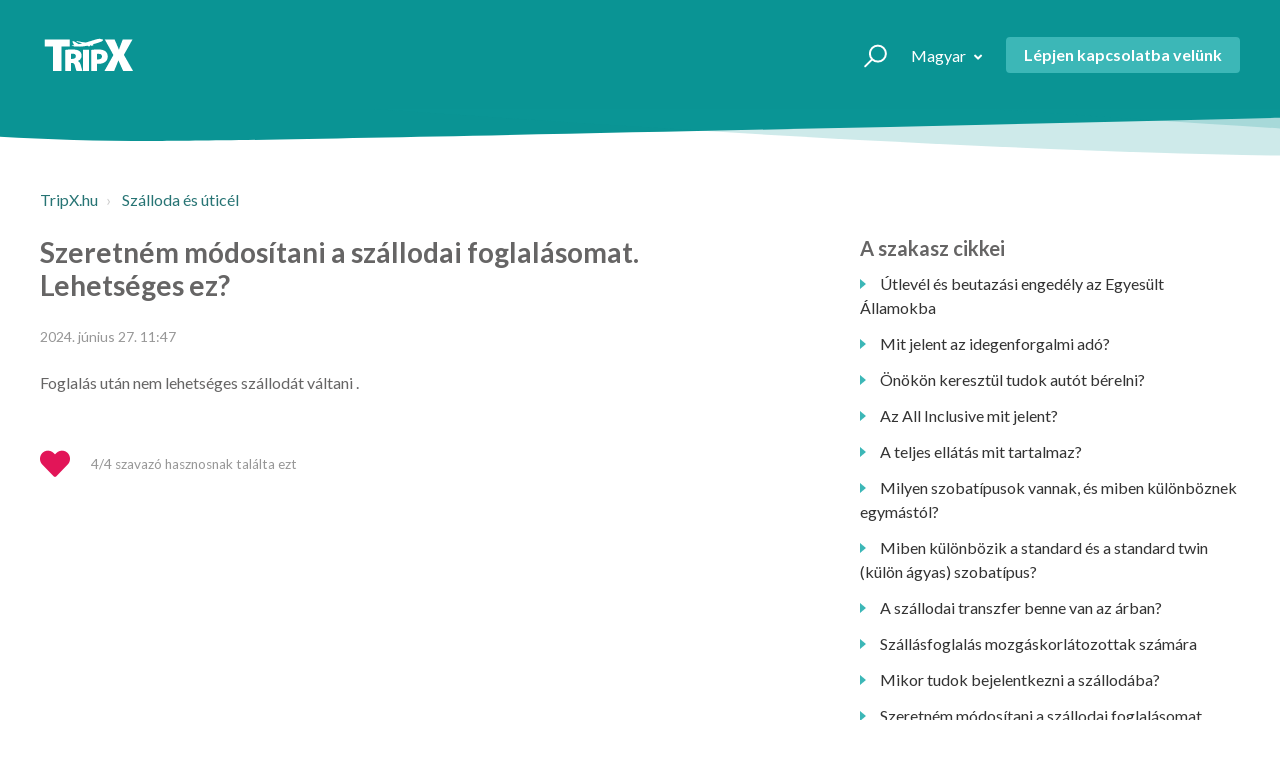

--- FILE ---
content_type: text/html; charset=utf-8
request_url: https://help.tripx.se/hc/hu/articles/115003174905-Szeretn%C3%A9m-m%C3%B3dos%C3%ADtani-a-sz%C3%A1llodai-foglal%C3%A1somat-Lehets%C3%A9ges-ez
body_size: 9928
content:
<!DOCTYPE html>
<html dir="ltr" lang="hu">
<head>
  <meta charset="utf-8" />
  <!-- v26823 -->


  <title>Szeretném módosítani a szállodai foglalásomat. Lehetséges ez? &ndash; TripX.hu</title>

  <meta name="csrf-param" content="authenticity_token">
<meta name="csrf-token" content="">

  <meta name="description" content="Foglalás után nem lehetséges szállodát váltani ." /><meta property="og:image" content="https://help.tripx.se/hc/theming_assets/01HZPMN04Z27D87CQRCSF2D7T1" />
<meta property="og:type" content="website" />
<meta property="og:site_name" content="TripX.hu" />
<meta property="og:title" content="Szeretném módosítani a szállodai foglalásomat. Lehetséges ez?" />
<meta property="og:description" content="Foglalás után nem lehetséges szállodát váltani ." />
<meta property="og:url" content="https://help.tripx.se/hc/hu/articles/115003174905-Szeretn%C3%A9m-m%C3%B3dos%C3%ADtani-a-sz%C3%A1llodai-foglal%C3%A1somat-Lehets%C3%A9ges-ez" />
<link rel="canonical" href="https://help.tripx.se/hc/hu/articles/115003174905-Szeretn%C3%A9m-m%C3%B3dos%C3%ADtani-a-sz%C3%A1llodai-foglal%C3%A1somat-Lehets%C3%A9ges-ez">
<link rel="alternate" hreflang="da" href="https://help.tripx.se/hc/da/articles/115003174905-Jeg-vil-skifte-til-et-andet-hotel-kan-jeg-det">
<link rel="alternate" hreflang="de" href="https://help.tripx.se/hc/de/articles/115003174905-Ich-w%C3%BCrde-gerne-meine-Hotelbuchung-%C3%A4ndern-Ist-dies-m%C3%B6glich">
<link rel="alternate" hreflang="el" href="https://help.tripx.se/hc/el/articles/115003174905-%CE%98%CE%AD%CE%BB%CF%89-%CE%BD%CE%B1-%CE%B1%CE%BB%CE%BB%CE%AC%CE%BE%CF%89-%CF%84%CE%B7%CE%BD-%CE%BA%CF%81%CE%AC%CF%84%CE%B7%CF%83%CE%AE-%CE%BC%CE%BF%CF%85-%CF%83%CF%84%CE%BF-%CE%BE%CE%B5%CE%BD%CE%BF%CE%B4%CE%BF%CF%87%CE%B5%CE%AF%CE%BF-%CE%95%CE%AF%CE%BD%CE%B1%CE%B9-%CE%B4%CF%85%CE%BD%CE%B1%CF%84%CF%8C%CE%BD">
<link rel="alternate" hreflang="en-gb" href="https://help.tripx.se/hc/en-gb/articles/115003174905-I-want-to-change-my-hotel-booking-Is-this-possible">
<link rel="alternate" hreflang="es" href="https://help.tripx.se/hc/es/articles/115003174905-Quiero-cambiar-a-otro-hotel-es-posible">
<link rel="alternate" hreflang="et" href="https://help.tripx.se/hc/et/articles/115003174905-Kas-ma-saan-oma-hotellibroneeringut-muuta">
<link rel="alternate" hreflang="fi" href="https://help.tripx.se/hc/fi/articles/115003174905-Haluan-vaihtaa-hotellia-onko-se-mahdollista">
<link rel="alternate" hreflang="fr-fr" href="https://help.tripx.se/hc/fr-fr/articles/115003174905-Je-souhaite-modifier-ma-r%C3%A9servation-d-h%C3%B4tel-Est-ce-possible">
<link rel="alternate" hreflang="hu" href="https://help.tripx.se/hc/hu/articles/115003174905-Szeretn%C3%A9m-m%C3%B3dos%C3%ADtani-a-sz%C3%A1llodai-foglal%C3%A1somat-Lehets%C3%A9ges-ez">
<link rel="alternate" hreflang="it" href="https://help.tripx.se/hc/it/articles/115003174905-Voglio-modificare-la-prenotazione-dell-hotel-%C3%88-possibile">
<link rel="alternate" hreflang="lt" href="https://help.tripx.se/hc/lt/articles/115003174905-A%C5%A1-noriu-pakeisti-savo-vie%C5%A1bu%C4%8Dio-u%C5%BEsakym%C4%85-Ar-tai-%C4%AFmanoma">
<link rel="alternate" hreflang="lv" href="https://help.tripx.se/hc/lv/articles/115003174905-Man-vajag-main%C4%ABt-savu-viesn%C4%ABcas-rezerv%C4%81ciju-Vai-tas-ir-iesp%C4%93jams">
<link rel="alternate" hreflang="nl" href="https://help.tripx.se/hc/nl/articles/115003174905-Ik-wil-mijn-hotelreservering-wijzigen-Is-dit-mogelijk">
<link rel="alternate" hreflang="no" href="https://help.tripx.se/hc/no/articles/115003174905-Jeg-vil-bytte-til-et-annet-hotell-er-det-mulig">
<link rel="alternate" hreflang="pl" href="https://help.tripx.se/hc/pl/articles/115003174905-Chc%C4%99-zmieni%C4%87-rezerwacj%C4%99-hotelu-czy-to-mo%C5%BCliwe">
<link rel="alternate" hreflang="sv" href="https://help.tripx.se/hc/sv/articles/115003174905-Jag-vill-byta-till-ett-annat-hotell-g%C3%A5r-det">
<link rel="alternate" hreflang="x-default" href="https://help.tripx.se/hc/en-gb/articles/115003174905-I-want-to-change-my-hotel-booking-Is-this-possible">

  <link rel="stylesheet" href="//static.zdassets.com/hc/assets/application-f34d73e002337ab267a13449ad9d7955.css" media="all" id="stylesheet" />
    <!-- Entypo pictograms by Daniel Bruce — www.entypo.com -->
    <link rel="stylesheet" href="//static.zdassets.com/hc/assets/theming_v1_support-e05586b61178dcde2a13a3d323525a18.css" media="all" />
  <link rel="stylesheet" type="text/css" href="/hc/theming_assets/1362702/1745725/style.css?digest=23906089400220">

  <link rel="icon" type="image/x-icon" href="/hc/theming_assets/01HZPMN0AW7EDR3DPHADR10PZ1">

    <script src="//static.zdassets.com/hc/assets/jquery-ed472032c65bb4295993684c673d706a.js"></script>
    

  <meta name="viewport" content="width=device-width, initial-scale=1.0" />



  <link href="https://fonts.googleapis.com/css?family=Lato:100,100i,300,300i,400,400i,700,700i,900,900i" rel="stylesheet">


<link rel="stylesheet" href="https://use.fontawesome.com/releases/v5.4.2/css/all.css">
<link rel="stylesheet" href="//cdn.jsdelivr.net/highlight.js/9.10.0/styles/github.min.css" />
<link rel="stylesheet" href="//cdn.jsdelivr.net/jquery.magnific-popup/1.0.0/magnific-popup.css" />
<script src="//cdn.jsdelivr.net/jquery.magnific-popup/1.0.0/jquery.magnific-popup.min.js"></script>
<script src="//cdn.jsdelivr.net/highlight.js/9.10.0/highlight.min.js"></script>

<script src="/hc/theming_assets/01HZPMMP6R1D8W682W5DDWK92N"></script>
<script src="/hc/theming_assets/01HZPMMN4M2K2SBX6P8X165ATS"></script>
<script src="/hc/theming_assets/01HZPMMMWJPGWVM0JCH967TYN8"></script>

<script>
  $(function() {
  /*
      xhook.after(function(request, response) {
  		console.log("XHOOK AFTER")
      if(request.url.match(/articles\.json/)) {
  			console.log(response);
  			var parsed = JSON.parse(response.text);
  			var articles = [];			
  
  			$(parsed.articles).each(function(i, a) {  a.label_names.includes('brand_nh') ? articles.push(a) : null });
  			console.log("Valid articles:");
  			console.log(articles);
  			parsed.articles = articles;
  			response.text = JSON.stringify(parsed);
  		}
        //response.text = response.text.replace(/[aeiou]/g,'z');
  		});
  	*/
  
    $(".submit-a-request").text("Lépjen kapcsolatba velünk");
  });
</script>
  <script type="text/javascript" src="/hc/theming_assets/1362702/1745725/script.js?digest=23906089400220"></script>
</head>
<body class="">
  
  
  

  <div class="layout">
  <div class="layout__head">
    <header class="topbar container is-hidden topbar_image" data-topbar>
      <div class="container-inner topbar__container-inner">
        <div class="topbar__inner">
          <div class="topbar__col clearfix">
            <div class="logo-wrapper">
              <div class="logo">
                <a title="Kezdőlap" href="/hc/hu">
                  <img class="logo-item logo-item--tripx is-hidden" data-logo="tripx" src="/hc/theming_assets/01HZPMN04Z27D87CQRCSF2D7T1" alt="Embléma" /> 
                  <img class="logo-item logo-item--hn is-hidden" data-logo="nh" src="/hc/theming_assets/01J8M6AKEGZ2NMWV161B48YX7Z" alt="Embléma" />
	                <img class="logo-item logo-item--km is-hidden" data-logo="km" src="/hc/theming_assets/01K3V16WFA8Z81VB9P2ZNFPZG6" alt="Embléma" /> 
                	<img class="logo-item logo-item--cy is-hidden" data-logo="cy" src="/hc/theming_assets/01HZPMMSNRWW9YFT8NQCBS3EKD" alt="Embléma" /> 
                	<img class="logo-item logo-item--vo is-hidden" data-logo="vo" src="/hc/theming_assets/01JVVJQ3QS4G841YQSZNAJQYZC" alt="Embléma" /> 
               	  <img class="logo-item logo-item--hpit is-hidden" data-logo="hpit" src="/hc/theming_assets/01HZPMMSTC0CR3MJNK4QQZRCQ7" alt="Embléma" /> 
                	<img class="logo-item logo-item--hpnl is-hidden" data-logo="hpnl" src="/hc/theming_assets/01HZPMMT6ZEG2MFABHZ9JFWSDG" alt="Embléma" /> 
                	<img class="logo-item logo-item--hpde is-hidden" data-logo="hpde" src="/hc/theming_assets/01HZPMMTS634MGQ80TTFN7H62K" alt="Embléma" /> 
                 	<img class="logo-item logo-item--hpat is-hidden" data-logo="hpat" src="/hc/theming_assets/01HZPMMXY414A84SB4QZK0X1G1" alt="Embléma" /> 
                 	<img class="logo-item logo-item--hppl is-hidden" data-logo="hppl" src="/hc/theming_assets/01HZPMMXSXGZ6KM566PDSMRGWZ" alt="Embléma" /> 
                	<img class="logo-item logo-item--hpch is-hidden" data-logo="hpch" src="/hc/theming_assets/01HZPMMY7PFY1V4GF7YJGVF1JP" alt="Embléma" /> 
                	<img class="logo-item logo-item--hpuk is-hidden" data-logo="hpuk" src="/hc/theming_assets/01JJRS6KAVSDQEMCTDP6QP9GHQ" alt="Embléma" /> 
                	<img class="logo-item logo-item--wkc is-hidden" data-logo="wkc" src="/hc/theming_assets/01HZPMMX4MC4S17KCS5MS51AZP" alt="Embléma" /> 
                  <img class="logo-item logo-item--nvt is-hidden" data-logo="nvt" src="/hc/theming_assets/01HZPMMTXPFSC13HFBRYGWM0PJ" alt="Embléma" /> 
                  <img class="logo-item logo-item--bt is-hidden" data-logo="bt" src="/hc/theming_assets/01HZPMMYCA1S990WJTX6ZE4BK3" alt="Embléma" /> 
                  <img class="logo-item logo-item--inv is-hidden" data-logo="inv" src="/hc/theming_assets/01J1CDNKJVYARSG0CR5E10C9FM" alt="Embléma" /> 
                  <img class="logo-item logo-item--sh is-hidden" data-logo="sh" src="/hc/theming_assets/01KAYN7Z6QHNSRPKBENCDJVB9Y" alt="Embléma" /> 
                  <img class="logo-item logo-item--pht is-hidden" data-logo="pht" src="/hc/theming_assets/01JVS8NH5BNB69NAXJNV2FFZAD" alt="Embléma" /> 
                </a>
                <!-- Favicons list to get the hashed path -->
                  <img class="favicon-item favicon-item--hn is-hidden" data-favicon="nh" src="/hc/theming_assets/01K2Y4YDFMA3W8TDTTZP0FRJXV" alt="" style="visibility:hidden;" />
                  <img class="favicon-item favicon-item--km is-hidden" data-favicon="km" src="/hc/theming_assets/01K2Y4YCGNJJKK8600RSZ3PZCM" alt="" style="visibility:hidden;" /> 
                  <img class="favicon-item favicon-item--cy is-hidden" data-favicon="cy" src="" alt="" style="visibility:hidden;" /> 
                  <img class="favicon-item favicon-item--vo is-hidden" data-favicon="vo" src="/hc/theming_assets/01K2Y4YJQ1ZYVCJQ7RGWSSB3XY" alt="" style="visibility:hidden;" /> 
                  <img class="favicon-item favicon-item--hpit is-hidden" data-favicon="hpit" src="/hc/theming_assets/01K2Y4YACK0V2TK9QM47GXSG2D" alt="" style="visibility:hidden;" /> 
                  <img class="favicon-item favicon-item--hpnl is-hidden" data-favicon="hpnl" src="/hc/theming_assets/01K2Y4YACK0V2TK9QM47GXSG2D" alt="" style="visibility:hidden;" /> 
                  <img class="favicon-item favicon-item--hpde is-hidden" data-favicon="hpde" src="/hc/theming_assets/01K2Y4YACK0V2TK9QM47GXSG2D" alt="" style="visibility:hidden;" /> 
                  <img class="favicon-item favicon-item--hpat is-hidden" data-favicon="hpat" src="/hc/theming_assets/01K2Y4YACK0V2TK9QM47GXSG2D" alt="" style="visibility:hidden;" /> 
                  <img class="favicon-item favicon-item--hppl is-hidden" data-favicon="hppl" src="/hc/theming_assets/01K2Y4YACK0V2TK9QM47GXSG2D" alt="" style="visibility:hidden;" /> 
                  <img class="favicon-item favicon-item--hpch is-hidden" data-favicon="hpch" src="/hc/theming_assets/01K2Y4YACK0V2TK9QM47GXSG2D" alt="" style="visibility:hidden;" /> 
                  <img class="favicon-item favicon-item--hpuk is-hidden" data-favicon="hpuk" src="/hc/theming_assets/01K2Y4YACK0V2TK9QM47GXSG2D" alt="" style="visibility:hidden;" /> 
                  <img class="favicon-item favicon-item--wkc is-hidden" data-favicon="wkc" src="/hc/theming_assets/01K2Y4YKNBZ81SPCNDCHF5T5HR" alt="" style="visibility:hidden;" /> 
                  <img class="favicon-item favicon-item--nvt is-hidden" data-favicon="nvt" src="/hc/theming_assets/01K2Y4YED2FDD87CKKZXM4Q42S" alt="" style="visibility:hidden;" /> 
                  <img class="favicon-item favicon-item--bt is-hidden" data-favicon="bt" src="/hc/theming_assets/01K2Y4Y984K67HD6AN90W2MB7Y" alt="" style="visibility:hidden;" /> 
                  <img class="favicon-item favicon-item--inv is-hidden" data-favicon="inv" src="/hc/theming_assets/01K2Y4YBDDDGYR4V430DYH623F" alt="" style="visibility:hidden;" /> 
                  <img class="favicon-item favicon-item--sh is-hidden" data-favicon="sh" src="/hc/theming_assets/01KB5VQRAK27D56GKNG7WQJD67" alt="" style="visibility:hidden;" /> 
                  <img class="favicon-item favicon-item--pht is-hidden" data-favicon="pht" src="/hc/theming_assets/01K2Y4YGJ453F3QZTQEK9JQ63W" alt="" style="visibility:hidden;" /> 
              </div>
            </div>
             
            <button type="button" role="button" aria-label="Toggle Navigation" class="lines-button x" data-toggle-menu> <span class="lines"></span> </button>
          </div>
          <div class="topbar__col topbar__menu">
            <div class="topbar__collapse" data-menu>
              <div class="topbar__controls">
                <div class="topbar__search">
                  <form role="search" class="topbar__search-bar is-hidden" data-search="" action="/hc/hu/search" accept-charset="UTF-8" method="get"><input type="hidden" name="utf8" value="&#x2713;" autocomplete="off" /><input type="search" name="query" id="query" placeholder="hc_search_placeholder" aria-label="hc_search_placeholder" />
<input type="submit" name="commit" value="Keresés" /></form>
                  <button type="button" role="button" class="topbar__btn-search">
                    <svg xmlns="http://www.w3.org/2000/svg" width="23" height="24" viewBox="0 0 23 24">
                      <g fill="none" fill-rule="evenodd" transform="translate(-6 -2)">
                        <circle cx="19.889" cy="11.611" r="8" stroke="#BDBDBD" stroke-width="2" transform="rotate(45 19.89 11.61)"/>
                        <path fill="#BDBDBD" fill-rule="nonzero" d="M9.34328327,15.6566781 L11.3432833,15.6566781 L11.3432833,25.6606781 C11.3432833,26.2106781 10.8992833,26.6566781 10.3432833,26.6566781 C9.79128327,26.6566781 9.34328327,26.2116781 9.34328327,25.6606781 L9.34328327,15.6566781 Z" transform="rotate(45 10.343 21.157)"/>
                      </g>
                    </svg>
                  </button>
                </div>
                
                  <div class="dropdown language-selector" aria-haspopup="true">
                    <a class="dropdown-toggle topbar__link">
                      Magyar
                    </a>
                    <span class="dropdown-menu" role="menu">
                      
                        <a href="/hc/change_language/da?return_to=%2Fhc%2Fda%2Farticles%2F115003174905-Jeg-vil-skifte-til-et-andet-hotel-kan-jeg-det" dir="ltr" rel="nofollow" role="menuitem">
                          Dansk
                        </a>
                      
                        <a href="/hc/change_language/de?return_to=%2Fhc%2Fde%2Farticles%2F115003174905-Ich-w%25C3%25BCrde-gerne-meine-Hotelbuchung-%25C3%25A4ndern-Ist-dies-m%25C3%25B6glich" dir="ltr" rel="nofollow" role="menuitem">
                          Deutsch
                        </a>
                      
                        <a href="/hc/change_language/el?return_to=%2Fhc%2Fel%2Farticles%2F115003174905-%25CE%2598%25CE%25AD%25CE%25BB%25CF%2589-%25CE%25BD%25CE%25B1-%25CE%25B1%25CE%25BB%25CE%25BB%25CE%25AC%25CE%25BE%25CF%2589-%25CF%2584%25CE%25B7%25CE%25BD-%25CE%25BA%25CF%2581%25CE%25AC%25CF%2584%25CE%25B7%25CF%2583%25CE%25AE-%25CE%25BC%25CE%25BF%25CF%2585-%25CF%2583%25CF%2584%25CE%25BF-%25CE%25BE%25CE%25B5%25CE%25BD%25CE%25BF%25CE%25B4%25CE%25BF%25CF%2587%25CE%25B5%25CE%25AF%25CE%25BF-%25CE%2595%25CE%25AF%25CE%25BD%25CE%25B1%25CE%25B9-%25CE%25B4%25CF%2585%25CE%25BD%25CE%25B1%25CF%2584%25CF%258C%25CE%25BD" dir="ltr" rel="nofollow" role="menuitem">
                          Ελληνικά
                        </a>
                      
                        <a href="/hc/change_language/en-gb?return_to=%2Fhc%2Fen-gb%2Farticles%2F115003174905-I-want-to-change-my-hotel-booking-Is-this-possible" dir="ltr" rel="nofollow" role="menuitem">
                          English (GB)
                        </a>
                      
                        <a href="/hc/change_language/es?return_to=%2Fhc%2Fes%2Farticles%2F115003174905-Quiero-cambiar-a-otro-hotel-es-posible" dir="ltr" rel="nofollow" role="menuitem">
                          Español
                        </a>
                      
                        <a href="/hc/change_language/et?return_to=%2Fhc%2Fet%2Farticles%2F115003174905-Kas-ma-saan-oma-hotellibroneeringut-muuta" dir="ltr" rel="nofollow" role="menuitem">
                          Eesti
                        </a>
                      
                        <a href="/hc/change_language/fi?return_to=%2Fhc%2Ffi%2Farticles%2F115003174905-Haluan-vaihtaa-hotellia-onko-se-mahdollista" dir="ltr" rel="nofollow" role="menuitem">
                          Suomi
                        </a>
                      
                        <a href="/hc/change_language/fr-fr?return_to=%2Fhc%2Ffr-fr%2Farticles%2F115003174905-Je-souhaite-modifier-ma-r%25C3%25A9servation-d-h%25C3%25B4tel-Est-ce-possible" dir="ltr" rel="nofollow" role="menuitem">
                          Français (France)
                        </a>
                      
                        <a href="/hc/change_language/it?return_to=%2Fhc%2Fit%2Farticles%2F115003174905-Voglio-modificare-la-prenotazione-dell-hotel-%25C3%2588-possibile" dir="ltr" rel="nofollow" role="menuitem">
                          Italiano
                        </a>
                      
                        <a href="/hc/change_language/lt?return_to=%2Fhc%2Flt%2Farticles%2F115003174905-A%25C5%25A1-noriu-pakeisti-savo-vie%25C5%25A1bu%25C4%258Dio-u%25C5%25BEsakym%25C4%2585-Ar-tai-%25C4%25AFmanoma" dir="ltr" rel="nofollow" role="menuitem">
                          Lietuvių
                        </a>
                      
                        <a href="/hc/change_language/lv?return_to=%2Fhc%2Flv%2Farticles%2F115003174905-Man-vajag-main%25C4%25ABt-savu-viesn%25C4%25ABcas-rezerv%25C4%2581ciju-Vai-tas-ir-iesp%25C4%2593jams" dir="ltr" rel="nofollow" role="menuitem">
                          Latviešu
                        </a>
                      
                        <a href="/hc/change_language/nl?return_to=%2Fhc%2Fnl%2Farticles%2F115003174905-Ik-wil-mijn-hotelreservering-wijzigen-Is-dit-mogelijk" dir="ltr" rel="nofollow" role="menuitem">
                          Nederlands
                        </a>
                      
                        <a href="/hc/change_language/no?return_to=%2Fhc%2Fno%2Farticles%2F115003174905-Jeg-vil-bytte-til-et-annet-hotell-er-det-mulig" dir="ltr" rel="nofollow" role="menuitem">
                          Norsk
                        </a>
                      
                        <a href="/hc/change_language/pl?return_to=%2Fhc%2Fpl%2Farticles%2F115003174905-Chc%25C4%2599-zmieni%25C4%2587-rezerwacj%25C4%2599-hotelu-czy-to-mo%25C5%25BCliwe" dir="ltr" rel="nofollow" role="menuitem">
                          Polski
                        </a>
                      
                        <a href="/hc/change_language/ro?return_to=%2Fhc%2Fro" dir="ltr" rel="nofollow" role="menuitem">
                          Română
                        </a>
                      
                        <a href="/hc/change_language/ru?return_to=%2Fhc%2Fru" dir="ltr" rel="nofollow" role="menuitem">
                          Русский
                        </a>
                      
                        <a href="/hc/change_language/sv?return_to=%2Fhc%2Fsv%2Farticles%2F115003174905-Jag-vill-byta-till-ett-annat-hotell-g%25C3%25A5r-det" dir="ltr" rel="nofollow" role="menuitem">
                          Svenska
                        </a>
                      
                    </span>
                  </div>
                
                <a class="btn btn--primary submit-a-request" href="/hc/hu/requests/new">Kérelem beküldése</a>
                
              </div>
            </div>
          </div>
        </div>
      </div>

      <div class="hero-unit is-hidden" data-hero-unit>
        <div class="container-inner search-box search-box--hero-unit" data-search-box>
          <div class="intro-title">
            
              Miben segíthetünk?
            
          </div>
          <form role="search" class="search" data-search="" action="/hc/hu/search" accept-charset="UTF-8" method="get"><input type="hidden" name="utf8" value="&#x2713;" autocomplete="off" /><input type="search" name="query" id="query" placeholder="hc_search_placeholder" aria-label="hc_search_placeholder" />
<input type="submit" name="commit" value="Keresés" /></form>
        </div>
      </div>

      <div class="waves waves--large is-hidden" data-wave-large>
        <svg xmlns="http://www.w3.org/2000/svg" viewBox="0 0 1900 363" width="1900">
          <defs>
            <linearGradient id="a" x1="50%" x2="50%" y1="-10.882%" y2="91.608%">
              <stop stop-color="#FCFCFD" offset="0%"/>
              <stop stop-color="#FFFFFF" offset="100%"/>
            </linearGradient>
          </defs>
          <g class="waves__wave" fill="none" fill-rule="evenodd" transform="translate(-435)">
            <path class="waves__wave-left waves__wave-bottom" d="M300.982393,242.183587 C487.436581,204.5 522.207413,191.5 710.187223,191.5 C850.77646,191.5 988.117031,227.133959 1166.84036,251.758178 C1821.8349,342.002293 1969,310.462964 1969,310.462964 L1969,318 L300.543788,318 C300.543788,318 114.528206,279.867175 300.982393,242.183587 Z"/>
            <path class="waves__wave-right waves__wave-bottom"  d="M1048.83841,287.322967 C1048.83841,287.322967 1215.84125,232.793319 1456.64436,246.088521 C1547.00702,251.077618 1578.05082,261.67316 1715.69867,281.380298 C2042.85789,328.219912 2333.50021,321.967995 2333.50021,321.967995 L2333.50021,348 L1048.50061,348 L1048.83841,287.322967 Z" transform="matrix(-1 0 0 1 3382 0)"/>
            <path class="waves__wave-left waves__wave-top" d="M43.2265129,102.183587 C212.151144,64.5 243.652983,51.5 413.959805,51.5 C541.331495,51.5 719.028083,79.5365681 827.680536,111.758178 C1374.76592,274 1771,350.462964 1771,350.462964 L1771,358 L259.404292,358 C259.404292,358 -125.698118,139.867174 43.2265129,102.183587 Z"/>
            <path class="waves__wave-right waves__wave-top" d="M658.838412,187.322967 C658.838412,187.322967 847.473396,125.508991 1066.64436,146.088521 C1285.81532,166.668052 1530.29862,234.112569 1651.04919,256.404656 C1973.32429,315.900732 2333.50021,371.967995 2333.50021,371.967995 L2333.50021,398 L658.50061,408 L658.838412,187.322967 Z" transform="matrix(-1 0 0 1 2992 0)"/>
            <path fill-rule="nonzero" d="M0,31 C0,31 136.772295,-7.846544 390.5,2.5 C644.22771,12.846544 809,26.5 1171,62.5 C1533,98.5 1900,31 1900,31 L1900,625 L0,625 L0,31 Z" transform="translate(435 253)"/>
          </g>
        </svg>
      </div>
    </header>
    <div class="waves waves--small is-hidden" data-wave-small>
      <svg xmlns="http://www.w3.org/2000/svg" viewBox="0 0 1900 47" xmlns:xlink="http://www.w3.org/1999/xlink">
        <g fill="none" fill-rule="evenodd">
          <path fill-rule="nonzero" d="M403.925926,32 C583.088889,32 1900,0 1900,0 L0,0 C0,0 163.540741,32 403.925926,32 Z" transform="translate(-250)" />
          <path fill-opacity="0.2" fill-rule="nonzero" d="M1342.66667,76 C1552.37037,76 1900,0.2 1900,0.2 L0,0.2 C0,0.2 896.518519,76 1342.66667,76 Z" transform="translate(0 -29)"  />
          <path fill-opacity="0.2" fill-rule="nonzero" d="M1342.66667,76 C1552.37037,76 1900,0.2 1900,0.2 L0,0.2 C0,0.2 896.518519,76 1342.66667,76 Z" transform="translate(617 -29)"  />
        </g>
      </svg>
    </div>
  </div>
  <div class="layout__content">


  <main role="main">
    <div class="container article-page">
  <div class="container-inner">
    <div class="row clearfix">
  <div class="column column--sm-8">
    <ol class="breadcrumbs">
  
    <li title="TripX.hu">
      
        <a href="/hc/hu">TripX.hu</a>
      
    </li>
  
    <li title="Szálloda és úticél">
      
        <a href="/hc/hu/sections/115001025845-Sz%C3%A1lloda-%C3%A9s-%C3%BAtic%C3%A9l">Szálloda és úticél</a>
      
    </li>
  
</ol>

  </div>
</div>


    <div class="row clearfix">
      <div class="column column--sm-8">
        <article class="article clearfix" itemscope itemtype="http://schema.org/Article">
          <header class="article-header">
            <h1 class="article__title" itemprop="name">
              
              Szeretném módosítani a szállodai foglalásomat. Lehetséges ez?
            </h1>
            
            <div class="article-meta">
              <div class="article-meta__col article-meta__col--main">
                <div class="entry-info ">
                  <div class="meta"><time datetime="2024-06-27T11:47:59Z" title="2024-06-27T11:47:59Z" data-datetime="calendar">2024. június 27. 11:47</time></div>
                  
                </div>
              </div>
            </div>
          </header>

          <div class="article__body markdown" itemprop="articleBody">
            <p>Foglalás után nem lehetséges szállodát váltani .</p>
          </div>

          <div class="article__attachments">
            
          </div>

        </article>

        <footer class="article-footer clearfix">
          
            <div class="article-vote">
              <div class="article-vote-controls">
                <a class="article-vote-controls__item article-vote-controls__item--up" data-helper="vote" data-item="article" data-type="up" data-id="115003174905" data-upvote-count="4" data-vote-count="4" data-vote-sum="4" data-vote-url="/hc/hu/articles/115003174905/vote" data-value="null" data-label="4/4 szavazó hasznosnak találta ezt" data-selected-class="article-vote-controls__item--voted" aria-selected="false" role="button" rel="nofollow" title="Igen" href="#"></a>
              </div>
              <small class="article-vote-count">
                <span class="article-vote-label" data-helper="vote" data-item="article" data-type="label" data-id="115003174905" data-upvote-count="4" data-vote-count="4" data-vote-sum="4" data-vote-url="/hc/hu/articles/115003174905/vote" data-value="null" data-label="4/4 szavazó hasznosnak találta ezt">4/4 szavazó hasznosnak találta ezt</span>
              </small>
            </div>
          
        </footer>

        

        
      </div>
      <div class="column column--sm-4">
        <div class="article-sidebar">
          <section class="section-articles">
            <h3 class="section-articles__title">A szakasz cikkei</h3>
            <template id="article-list" embed>
              <ul class="section-articles__list" id="article-list">
                <li class="section-articles__item" :for="article in data.articles | filterBrand: 1 ">
                  <a href="${article.html_url}"
                      class="section-articles__link is-active">${article.title}</a>
                </li>
              </ul>
            </template>
          </section>
        </div>
      </div>
    </div>
  </div>
</div>

  </main>

  </div>
<div class="layout__footer">
  <footer class="footer">

    <section class="footer-submit-ticket  " data-footer-submit-ticket>
      <h2 class="footer-submit-ticket__title">
        Nem találja, amit keres?</h2>
      <h4 class="footer-submit-ticket__subtitle">
        Ön is
        <a class="" href="/hc/hu/requests/new">Kérelem beküldése</a>
        .</h4>
    </section>


    <div class="footer__wrapper container">
      <div class="waves waves--footer">
        <svg width="100%" height="100%" viewBox="0 0 1441 166" version="1.1"
             xmlns:xlink="http://www.w3.org/1999/xlink"
             preserveAspectRatio="xMinYMin slice">

          <defs></defs>
          <g id="Page-1" stroke="none" stroke-width="1" fill="none"
             fill-rule="evenodd">
            <g id="Group-18">
              <path d="M1439.5,154 L1439.5,66.4819879 C1336.96861,43.9705724 1234.46861,33.5287296 1132,35.1564595 C978.297085,37.5980544 803.5,111.320489 503,76.9238307 C302.91331,54.0209569 135.246643,43.5766123 -8.8817842e-16,45.590797 L0,13.5 C100.666667,-1.1720042 196.5,-3.50667192 287.5,6.49599685 C424,21.5 622.725,84.106163 968.926042,42.148915 C1089.01054,27.5954774 1246.33128,15.7111713 1440.88825,6.49599685 L1440,154 L1439.5,154 Z"
                    id="Combined-Shape" fill="#FFFFFF" opacity="0.330000013">
              </path>
              <path d="M1440,111.615816 C1337.46861,93.2951443 1234.96861,84.7971636 1132.5,86.121874 C978.797085,88.1089395 804,148.107145 503.5,120.113797 C303.166667,101.451565 135.333333,92.9535839 0,94.6198546 L0,45.6060281 C135.333333,43.5586957 303.166667,54.0000914 503.5,76.9302152 C804,111.325401 978.797085,37.6061227 1132.5,35.1646325 C1234.96861,33.5369723 1337.46861,43.978368 1440,66.4888195 L1440,111.615816 Z"
                    id="Combined-Shape" fill="#FFFFFF" opacity="0.659999967">
              </path>
              <path d="M0,94.6315016 C135.333333,92.9653215 303.166667,101.46284 503.5,120.124058 C804,148.115885 978.797085,88.1209403 1132.5,86.1339828 C1234.96861,84.8093444 1337.46861,93.3068633 1440,111.626539 L1440,164 L0,164 L0,94.6315016 Z"
                    id="Rectangle-5" fill="#FFFFFF"></path>
              <path d="M0,129.266379 C132.742208,120.61116 231.408875,116.943651 296,118.263853 C414.508245,120.686085 530.389285,141.269135 643.5,141.269135 C951.87696,141.269135 978.797085,120.251847 1132.5,118.263853 C1234.96861,116.938523 1337.46861,120.606032 1440,129.266379 L1440,165.5 L0,165.5 L0,129.266379 Z"
                    id="Rectangle-5" class="waves__wave--footer-primary"></path>
            </g>
          </g>
        </svg>

      </div>

      <div class="container-inner footer__inner">
        <div class="footer__col copyright">
          <div class="footer__logo"> 
            <a title="Kezdőlap" href="/hc/hu"> 
              <img class="logo-item logo-item--tripx is-hidden" data-logo="tripx"
                 src="/hc/theming_assets/01HZPMN04Z27D87CQRCSF2D7T1" alt="Embléma" />
             <img class="logo-item logo-item--hn is-hidden" data-logo="nh"
                 src="/hc/theming_assets/01J8M6AKEGZ2NMWV161B48YX7Z" alt="Embléma" />
             <img class="logo-item logo-item--km is-hidden" data-logo="km"
                 src="/hc/theming_assets/01K3V16WFA8Z81VB9P2ZNFPZG6" alt="Embléma" />
            	<img class="logo-item logo-item--cy is-hidden" data-logo="cy"
                 src="/hc/theming_assets/01HZPMMSNRWW9YFT8NQCBS3EKD" alt="Embléma" />
              <img class="logo-item logo-item--hpit is-hidden" data-logo="hpit"
                 src="/hc/theming_assets/01HZPMMSTC0CR3MJNK4QQZRCQ7" alt="Embléma" />
              <img class="logo-item logo-item--hpnl is-hidden" data-logo="hpnl"
                 src="/hc/theming_assets/01HZPMMT6ZEG2MFABHZ9JFWSDG" alt="Embléma" />
            	<img class="logo-item logo-item--hpde is-hidden" data-logo="hpde"
                 src="/hc/theming_assets/01HZPMMTS634MGQ80TTFN7H62K" alt="Embléma" />
            	<img class="logo-item logo-item--hpat is-hidden" data-logo="hpat"
                 src="/hc/theming_assets/01HZPMMXY414A84SB4QZK0X1G1" alt="Embléma" />
            	<img class="logo-item logo-item--hppl is-hidden" data-logo="hppl"
                 src="/hc/theming_assets/01HZPMMXSXGZ6KM566PDSMRGWZ" alt="Embléma" />
            	<img class="logo-item logo-item--hpch is-hidden" data-logo="hpch"
                 src="/hc/theming_assets/01HZPMMY7PFY1V4GF7YJGVF1JP" alt="Embléma" />
            	<img class="logo-item logo-item--wkc is-hidden" data-logo="wkc"
                 src="/hc/theming_assets/01HZPMMX4MC4S17KCS5MS51AZP" alt="Embléma" />
            	<img class="logo-item logo-item--nvt is-hidden" data-logo="nvt"
                 src="/hc/theming_assets/01HZPMMTXPFSC13HFBRYGWM0PJ" alt="Embléma" />
              <img class="logo-item logo-item--bt is-hidden" data-logo="bt"
                   src="/hc/theming_assets/01HZPMMYCA1S990WJTX6ZE4BK3" alt="Embléma" />
            	<img class="logo-item logo-item--inv is-hidden" data-logo="inv"
                 src="/hc/theming_assets/01J1CDNKJVYARSG0CR5E10C9FM" alt="Embléma" />
              <img class="logo-item logo-item--sh is-hidden" data-logo="sh"
                 src="/hc/theming_assets/01KAYN7Z6QHNSRPKBENCDJVB9Y" alt="Embléma" />
             	<img class="logo-item logo-item--hpuk is-hidden" data-logo="hpuk"
                 src="/hc/theming_assets/01JJRS6KAVSDQEMCTDP6QP9GHQ" alt="Embléma" />
            </a>
            </div>
          <div class="footer__copyright">© Copyright 2025 - TripX Travel AB - Org.nr 556813-0099 (Mva reg. nr: SE556813009901) - Hyllie Boulevard 34, 215 32, Malmö</div>
        </div>
      </div>
    </div>
  </footer>
</div>
</div>


  <div hidden data-lt-i18n-dictionary>
    <div data-lt-i18n="search_placeholder">Írja be ide a kérdéseit
    </div>
  </div>

  <script>
    var $ltDictionary = $('[data-lt-i18n-dictionary]');
    $('[role="search"] input[type="search"]').each(function (index, el) {
      $(el).attr('placeholder', $ltDictionary.find('[data-lt-i18n="search_placeholder"]').html());
    });
  </script>




  <!-- / -->

  
  <script src="//static.zdassets.com/hc/assets/hu.7a2a5c8c507030e35237.js"></script>
  

  <script type="text/javascript">
  /*

    Greetings sourcecode lurker!

    This is for internal Zendesk and legacy usage,
    we don't support or guarantee any of these values
    so please don't build stuff on top of them.

  */

  HelpCenter = {};
  HelpCenter.account = {"subdomain":"tripx","environment":"production","name":"TripX.se"};
  HelpCenter.user = {"identifier":"da39a3ee5e6b4b0d3255bfef95601890afd80709","email":null,"name":"","role":"anonymous","avatar_url":"https://assets.zendesk.com/hc/assets/default_avatar.png","is_admin":false,"organizations":[],"groups":[]};
  HelpCenter.internal = {"asset_url":"//static.zdassets.com/hc/assets/","web_widget_asset_composer_url":"https://static.zdassets.com/ekr/snippet.js","current_session":{"locale":"hu","csrf_token":null,"shared_csrf_token":null},"usage_tracking":{"event":"article_viewed","data":"[base64]","url":"https://help.tripx.se/hc/activity"},"current_record_id":"115003174905","current_record_url":"/hc/hu/articles/115003174905-Szeretn%C3%A9m-m%C3%B3dos%C3%ADtani-a-sz%C3%A1llodai-foglal%C3%A1somat-Lehets%C3%A9ges-ez","current_record_title":"Szeretném módosítani a szállodai foglalásomat. Lehetséges ez?","current_text_direction":"ltr","current_brand_id":1745725,"current_brand_name":"TripX.se","current_brand_url":"https://tripx.zendesk.com","current_brand_active":true,"current_path":"/hc/hu/articles/115003174905-Szeretn%C3%A9m-m%C3%B3dos%C3%ADtani-a-sz%C3%A1llodai-foglal%C3%A1somat-Lehets%C3%A9ges-ez","show_autocomplete_breadcrumbs":false,"user_info_changing_enabled":false,"has_user_profiles_enabled":false,"has_end_user_attachments":true,"user_aliases_enabled":false,"has_anonymous_kb_voting":true,"has_multi_language_help_center":true,"show_at_mentions":false,"embeddables_config":{"embeddables_web_widget":false,"embeddables_help_center_auth_enabled":false,"embeddables_connect_ipms":false},"answer_bot_subdomain":"static","gather_plan_state":"subscribed","has_article_verification":false,"has_gather":true,"has_ckeditor":false,"has_community_enabled":false,"has_community_badges":true,"has_community_post_content_tagging":false,"has_gather_content_tags":true,"has_guide_content_tags":true,"has_user_segments":true,"has_answer_bot_web_form_enabled":false,"has_garden_modals":false,"theming_cookie_key":"hc-da39a3ee5e6b4b0d3255bfef95601890afd80709-2-preview","is_preview":false,"has_search_settings_in_plan":true,"theming_api_version":1,"theming_settings":{"toggle_translations":true,"body_bg":"#fff","brand_primary":"#0a9494","brand_secondary":"rgba(60, 183, 183, 1)","text_color":"rgba(102, 101, 101, 1)","link_color":"rgba(39, 116, 116, 1)","font_size_base":"16px","font_family_base":"'Lato', sans-serif","line_height_base":"1.5","hero_show_image":"yes","hero_homepage_image":"/hc/theming_assets/01J5ZM7S1BW3V1WQY9JWT8Q337","hero_title":"hc_hero_title","search_placeholder":"hc_search_placeholder","button_color_1":"rgba(60, 183, 183, 1)","button_color_2":"rgba(60, 183, 183, 1)","logo":"/hc/theming_assets/01HZPMN04Z27D87CQRCSF2D7T1","logo_height":"40px","favicon":"/hc/theming_assets/01HZPMN0AW7EDR3DPHADR10PZ1","border_radius_base":"4px","toggle_custom_blocks":"yes","toggle_promoted_articles":"yes","toggle_category_list":"no","toggle_category_tree":"yes","brand_info":"#5bc0de","brand_success":"#504d7f","brand_warning":"#faa340","brand_danger":"#f35b53","custom_block_1_type":"custom","custom_block_1_icon":"/hc/theming_assets/01HZPMN0EFJFD98GFBAAQBAYY7","custom_block_1_title":"hc_custom_block_1_title","custom_block_1_description":"hc_custom_block_1_description","custom_block_1_url":"hc_custom_block_1_url","custom_block_2_type":"custom","custom_block_2_icon":"/hc/theming_assets/01HZPMN0J8Q1F7WJC5S1FC47D4","custom_block_2_title":"hc_custom_block_2_title","custom_block_2_description":"hc_custom_block_2_description","custom_block_2_url":"hc_custom_block_2_url","custom_block_3_type":"custom","custom_block_3_icon":"/hc/theming_assets/01HZPMN0P5PGVD80YNFYQ10BZT","custom_block_3_title":"hc_custom_block_3_title","custom_block_3_description":"hc_custom_block_3_description","custom_block_3_url":"hc_custom_block_3_url","custom_block_4_type":"submit_a_request","custom_block_4_icon":"/hc/theming_assets/01HZPMN0TMKKQGMH2W3T7AGTQ1","custom_block_4_title":"hc_custom_block_4_title","custom_block_4_description":"hc_custom_block_4_description","custom_block_4_url":"hc_custom_block_4_url","topbar_text_color":"#fff","topbar_link_color":"#fff","topbar_button_color":"#fff","submit_bg":"rgba(84, 188, 188, 1)","submit_text_color":"#5a554e","submit_link_color":"#fff","footer_text_color":"#fff","footer_link_color":"#fff","footer_social_link_color":"#fff","facebook_url":"https://facebook.com","twitter_url":"https://twitter.com","google_plus_url":"https://plus.google.com","linkedin_url":"https://linkedin.com","youtube_url":"https://youtube.com","pinterest_url":"https://pinterest.com","instagram_url":"https://instagram.com"},"has_pci_credit_card_custom_field":false,"help_center_restricted":false,"is_assuming_someone_else":false,"flash_messages":[],"user_photo_editing_enabled":true,"user_preferred_locale":"en-gb","base_locale":"hu","login_url":"https://tripx.zendesk.com/access?brand_id=1745725\u0026return_to=https%3A%2F%2Fhelp.tripx.se%2Fhc%2Fhu%2Farticles%2F115003174905-Szeretn%25C3%25A9m-m%25C3%25B3dos%25C3%25ADtani-a-sz%25C3%25A1llodai-foglal%25C3%25A1somat-Lehets%25C3%25A9ges-ez","has_alternate_templates":false,"has_custom_statuses_enabled":true,"has_hc_generative_answers_setting_enabled":true,"has_generative_search_with_zgpt_enabled":false,"has_suggested_initial_questions_enabled":false,"has_guide_service_catalog":true,"has_service_catalog_search_poc":false,"has_service_catalog_itam":false,"has_csat_reverse_2_scale_in_mobile":false,"has_knowledge_navigation":false,"has_unified_navigation":false,"has_csat_bet365_branding":false,"version":"v26823","dev_mode":false};
</script>

  
  <script src="//static.zdassets.com/hc/assets/moment-3b62525bdab669b7b17d1a9d8b5d46b4.js"></script>
  <script src="//static.zdassets.com/hc/assets/hc_enduser-2a5c7d395cc5df83aeb04ab184a4dcef.js"></script>
  
  
</body>
</html>

--- FILE ---
content_type: text/css; charset=utf-8
request_url: https://help.tripx.se/hc/theming_assets/1362702/1745725/style.css?digest=23906089400220
body_size: 29717
content:
/* Components */
/*! normalize.css v3.0.2 | MIT License | git.io/normalize */
html {
  font-family: sans-serif;
  -ms-text-size-adjust: 100%;
  -webkit-text-size-adjust: 100%;
}
body {
  margin: 0;
}
article,
aside,
details,
figcaption,
figure,
footer,
header,
hgroup,
main,https://book.tripx.eu/wp-content/uploads/sites/18/2023/09/sea-1543781_1280.jpg
menu,
nav,
section,
summary {
  display: block;
}
audio,
canvas,
progress,
video {
  display: inline-block;
  vertical-align: baseline;
}
audio:not([controls]) {
  display: none;
  height: 0;
}
[hidden],
template {
  display: none;
}
a {
  background-color: transparent;
}
a:active,
a:hover {
  outline: 0;
}
abbr[title] {
  border-bottom: 1px dotted;
}
b,
strong {
  font-weight: bold;
}
dfn {
  font-style: italic;
}
h1 {
  margin: 0.67em 0;
  font-size: 2em;
}
mark {
  color: #000;
  background: #ff0;
}
small {
  font-size: 80%;
}
sub,
sup {
  position: relative;
  font-size: 75%;
  line-height: 0;
  vertical-align: baseline;
}
sup {
  top: -0.5em;
}
sub {
  bottom: -0.25em;
}
img {
  border: 0;
}
svg:not(:root) {
  overflow: hidden;
}
figure {
  margin: 1em 40px;
}
hr {
  height: 0;
  -webkit-box-sizing: content-box;
          box-sizing: content-box;
}
pre {
  overflow: auto;
}
code,
kbd,
pre,
samp {
  font-family: monospace;
  font-size: 1em;
}
button,
input,
optgroup,
select,
textarea {
  margin: 0;
  font: inherit;
  color: inherit;
}
button {
  overflow: visible;
}
button,
select {
  text-transform: none;
}
button,
html input[type="button"],
input[type="submit"] {
  cursor: pointer;
  -webkit-appearance: button;
}
button[disabled],
html input[disabled] {
  cursor: default;
}
button::-moz-focus-inner,
input::-moz-focus-inner {
  padding: 0;
  border: 0;
}
input {
  line-height: normal;
}
input[type="checkbox"],
input[type="radio"] {
  -webkit-box-sizing: border-box;
          box-sizing: border-box;
  padding: 0;
}
input[type="number"]::-webkit-inner-spin-button,
input[type="number"]::-webkit-outer-spin-button {
  height: auto;
}
input[type="search"] {
  -webkit-box-sizing: content-box;
  box-sizing: content-box;
  -webkit-appearance: textfield;
}
input[type="search"]::-webkit-search-cancel-button,
input[type="search"]::-webkit-search-decoration {
  -webkit-appearance: none;
}
fieldset {
  padding: 0.35em 0.625em 0.75em;
  margin: 0 2px;
  border: 1px solid #c0c0c0;
}
legend {
  padding: 0;
  border: 0;
}
textarea {
  overflow: auto;
}
optgroup {
  font-weight: bold;
}
table {
  border-spacing: 0;
  border-collapse: collapse;
}
td,
th {
  padding: 0;
}
/* Reset the box-sizing */
*,
  *:before,
  *:after {
    -webkit-box-sizing: border-box;
            box-sizing: border-box;
  }
html,
body {
  height: 100%;
}
/* Body reset */
html {
  -webkit-tap-highlight-color: rgba(0, 0, 0, 0);
}
body {
  font-family: 'Lato', sans-serif;
  font-size: 16px;
  line-height: 1.5;
  color: rgba(102, 101, 101, 1);
  background-color: #fff;
  text-rendering: optimizeLegibility;
  -webkit-font-smoothing: antialiased;
}
/* Reset fonts for relevant elements */
input,
button,
select,
textarea {
  font-family: inherit;
  font-size: inherit;
  line-height: inherit;
}
/* Links */
a {
  color: #333;
  text-decoration: none;
}
a:hover,
  a:focus {
    color: #0d0d0d;
    text-decoration: none;
  }
a.disabled {
    color: #818a91;
    cursor: default;
  }

figure {
  margin: 0;
}
img {
  max-width: 100%;
  height: auto;
  vertical-align: middle;
}
hr {
  display: block;
  height: 1px;
  padding: 0;
  margin: 1em 0;
  border: 0;
  border-top: 1px solid #f4e5d3;
}
/*
  Remove the gap between audio, canvas, iframes,
  images, videos and the bottom of their containers:
  https://github.com/h5bp/html5-boilerplate/issues/440
*/
audio,
canvas,
iframe,
img,
svg,
video {
  vertical-align: middle;
}
/* Headings */
h1,
h2,
h3,
h4,
h5,
h6,
.h1,
.h2,
.h3,
.h4,
.h5,
.h6 {
  font-family: inherit;
  font-weight: 400;
  line-height: 1.2;
  color: inherit;
}
h1 {
  margin: 0 0 calc(16px * 1.5);
}
h2 {
  margin: 0 0 calc(16px * 1.5);
}
h3 {
  margin: 0 0 calc(16px * 1.5);
}
h4 {
  margin: 0 0 calc(16px * 1.5);
}
h5 {
  margin: 0 0 calc(16px * 1.5);
}
h6 {
  margin: 0 0 calc(16px * 1.5);
}
.h1 {
  margin: 0 0 calc(16px * 1.5);
}
.h2 {
  margin: 0 0 calc(16px * 1.5);
}
.h3 {
  margin: 0 0 calc(16px * 1.5);
}
.h4 {
  margin: 0 0 calc(16px * 1.5);
}
.h5 {
  margin: 0 0 calc(16px * 1.5);
}
.h6 {
  margin: 0 0 calc(16px * 1.5);
}
p {
  margin: 0 0 calc(16px * 1.5);
}
ul {
  margin: 0 0 calc(16px * 1.5);
}
ol {
  margin: 0 0 calc(16px * 1.5);
}
h1 {
  font-size: calc(16px * 2.5);
}
.h1 {
  font-size: calc(16px * 2.5);
}
h2 {
  font-size: calc(16px * 1.75);
}
.h2 {
  font-size: calc(16px * 1.75);
}
h3 {
  font-size: calc(16px * 1.5);
}
.h3 {
  font-size: calc(16px * 1.5);
}
h4 {
  font-size: calc(16px * 1.25);
}
.h4 {
  font-size: calc(16px * 1.25);
}
h5 {
  font-size: calc(16px * 1.1);
}
.h5 {
  font-size: calc(16px * 1.1);
}
h6 {
  font-size: calc(16px * 1);
}
.h6 {
  font-size: calc(16px * 1);
}
b {
  font-weight: 600;
}
strong {
  font-weight: 600;
}
small,
.small {
  font-size: 80%;
  font-weight: normal;
  line-height: 1;
}
/* Description Lists */
dl {
  margin-top: 0;
  margin-bottom: calc(16px * 1.5);
}
dt {
  margin-bottom: calc(16px * 1.5 / 2);
  line-height: 1.5;
}
dd {
  margin-bottom: calc(16px * 1.5 / 2);
  line-height: 1.5;
}
dt {
  font-weight: bold;
}
dd {
  margin-left: 0; /* Undo browser default */
}
.dl-horizontal:before,
  .dl-horizontal:after {
    display: table;
    content: "";
  }
.dl-horizontal:after {
    clear: both;
  }
.dl-horizontal dt {
    overflow: hidden;
    text-overflow: ellipsis;
    white-space: nowrap;
  }
@media (min-width: 768px) {
.dl-horizontal dt {
      float: left;
      width: 30%;
      padding-right: 15px;
      clear: both
  }
    }
@media (min-width: 768px) {
.dl-horizontal dd {
      float: right;
      width: 70%
  }
    }
/* Abbreviations and acronyms */
abbr[title] {
  cursor: help;
  border-bottom: 1px dotted #818a91;
}
abbr[data-original-title] {
  cursor: help;
  border-bottom: 1px dotted #818a91;
}
/* Blockquotes */
blockquote {
  padding: calc(16px * 1.5 / 2)
    calc(16px * 1.5);
  margin: 0 0 calc(16px * 1.5);
  font-family: Georgia, "Times New Roman", Times, serif;
  font-style: italic;
  background-color: #fff9f2;
  border-left: 5px solid #f4e5d3;
}
blockquote.is-colored {
    border-left: 5px solid #0a9494;
  }
blockquote p:last-child, blockquote ul:last-child, blockquote ol:last-child {
      margin-bottom: 0;
    }
/* Code */
code {
  padding: 20px !important;
  border-radius: 4px !important;
}
/* Addresses */
address {
  margin-bottom: calc(16px * 1.5);
  font-style: normal;
  line-height: 1.5;
}
.clearfix:before,
  .clearfix:after {
    display: table;
    content: "";
  }
.clearfix:after {
    clear: both;
  }
.sr-only {
  position: absolute;
  width: 1px;
  height: 1px;
  padding: 0;
  margin: -1px;
  overflow: hidden;
  clip: rect(0, 0, 0, 0);
  border: 0;
}
.list-unstyled {
  padding-left: 0;
  list-style: none;
}
.is-hidden,
.hidden {
  display: none !important;
}
/********
Forms
--------------------------------------------------
Normalize non-controls

Restyle and baseline non-control form elements.
*********/
fieldset {
  min-width: 0;
  padding: 0;
  margin: 0;
  border: 0;
}
legend {
  display: block;
  width: 100%;
  padding: 0;
  margin-bottom: calc(16px * 1.5);
  font-size: calc(16px * 1.5);
  line-height: inherit;
  color: #302e2a;
  border: 0;
  border-bottom: 1px solid #e5e5e5;
}
label {
  display: inline-block;
  max-width: 100%;
  margin-bottom: calc(16px * 1.5 / 2);
  font-weight: 600;
}
/********
Normalize form controls

While most of our form styles require extra classes, some basic normalization
is required to ensure optimum display with or without those classes to better
address browser inconsistencies.
*********/
/* Override content-box in Normalize (* isn't specific enough) */
input[type="search"] {
  -webkit-box-sizing: border-box;
          box-sizing: border-box;
}
/* Position radios and checkboxes better */
input[type="radio"],
input[type="checkbox"] {
  margin: 4px 0 0;
  margin-top: 1px;
  line-height: normal;
}
/* Set the height of file controls to match text inputs */
input[type="file"] {
  display: block;
}
/* Make range inputs behave like textual form controls */
input[type="range"] {
  display: block;
  width: 100%;
}
/* Make multiple select elements height not fixed */
select[multiple],
select[size] {
  height: auto;
}
/* Focus for file, radio, and checkbox */
input[type="file"]:focus,
input[type="radio"]:focus,
input[type="checkbox"]:focus {
  outline: thin dotted;
  outline: 5px auto -webkit-focus-ring-color;
  outline-offset: -2px;
}
/* Adjust output element */
output {
  display: block;
  padding-top: 7px;
  font-size: 16px;
  line-height: 1.5;
  color: #5a554e;
}
/********
Common form controls

Shared size and type resets for form controls. Apply `.form-control` to any
of the following form controls:
********/
select {
  display: block;
  width: 100%;
  height: auto;
  padding: calc(12px / 2)
    12px;
  font-size: 16px;
  line-height: 1.5;
  color: #5a554e;
  background-color: #fff;
  background-image: none;
  border: 1px solid #bdc2c5;
  border-radius: 4px;
  -webkit-transition: border-color ease-in-out 0.15s, -webkit-box-shadow ease-in-out 0.15s;
  transition: border-color ease-in-out 0.15s, -webkit-box-shadow ease-in-out 0.15s;
  transition: border-color ease-in-out 0.15s, box-shadow ease-in-out 0.15s;
  transition: border-color ease-in-out 0.15s, box-shadow ease-in-out 0.15s, -webkit-box-shadow ease-in-out 0.15s;
}
textarea {
  display: block;
  width: 100%;
  height: auto;
  padding: calc(12px / 2)
    12px;
  font-size: 16px;
  line-height: 1.5;
  color: #5a554e;
  background-color: #fff;
  background-image: none;
  border: 1px solid #bdc2c5;
  border-radius: 4px;
  -webkit-transition: border-color ease-in-out 0.15s, -webkit-box-shadow ease-in-out 0.15s;
  transition: border-color ease-in-out 0.15s, -webkit-box-shadow ease-in-out 0.15s;
  transition: border-color ease-in-out 0.15s, box-shadow ease-in-out 0.15s;
  transition: border-color ease-in-out 0.15s, box-shadow ease-in-out 0.15s, -webkit-box-shadow ease-in-out 0.15s;
}
input[type="text"] {
  display: block;
  width: 100%;
  height: auto;
  padding: calc(12px / 2)
    12px;
  font-size: 16px;
  line-height: 1.5;
  color: #5a554e;
  background-color: #fff;
  background-image: none;
  border: 1px solid #bdc2c5;
  border-radius: 4px;
  -webkit-transition: border-color ease-in-out 0.15s, -webkit-box-shadow ease-in-out 0.15s;
  transition: border-color ease-in-out 0.15s, -webkit-box-shadow ease-in-out 0.15s;
  transition: border-color ease-in-out 0.15s, box-shadow ease-in-out 0.15s;
  transition: border-color ease-in-out 0.15s, box-shadow ease-in-out 0.15s, -webkit-box-shadow ease-in-out 0.15s;
}
input[type="password"] {
  display: block;
  width: 100%;
  height: auto;
  padding: calc(12px / 2)
    12px;
  font-size: 16px;
  line-height: 1.5;
  color: #5a554e;
  background-color: #fff;
  background-image: none;
  border: 1px solid #bdc2c5;
  border-radius: 4px;
  -webkit-transition: border-color ease-in-out 0.15s, -webkit-box-shadow ease-in-out 0.15s;
  transition: border-color ease-in-out 0.15s, -webkit-box-shadow ease-in-out 0.15s;
  transition: border-color ease-in-out 0.15s, box-shadow ease-in-out 0.15s;
  transition: border-color ease-in-out 0.15s, box-shadow ease-in-out 0.15s, -webkit-box-shadow ease-in-out 0.15s;
}
input[type="datetime"] {
  display: block;
  width: 100%;
  height: auto;
  padding: calc(12px / 2)
    12px;
  font-size: 16px;
  line-height: 1.5;
  color: #5a554e;
  background-color: #fff;
  background-image: none;
  border: 1px solid #bdc2c5;
  border-radius: 4px;
  -webkit-transition: border-color ease-in-out 0.15s, -webkit-box-shadow ease-in-out 0.15s;
  transition: border-color ease-in-out 0.15s, -webkit-box-shadow ease-in-out 0.15s;
  transition: border-color ease-in-out 0.15s, box-shadow ease-in-out 0.15s;
  transition: border-color ease-in-out 0.15s, box-shadow ease-in-out 0.15s, -webkit-box-shadow ease-in-out 0.15s;
}
input[type="datetime-local"] {
  display: block;
  width: 100%;
  height: auto;
  padding: calc(12px / 2)
    12px;
  font-size: 16px;
  line-height: 1.5;
  color: #5a554e;
  background-color: #fff;
  background-image: none;
  border: 1px solid #bdc2c5;
  border-radius: 4px;
  -webkit-transition: border-color ease-in-out 0.15s, -webkit-box-shadow ease-in-out 0.15s;
  transition: border-color ease-in-out 0.15s, -webkit-box-shadow ease-in-out 0.15s;
  transition: border-color ease-in-out 0.15s, box-shadow ease-in-out 0.15s;
  transition: border-color ease-in-out 0.15s, box-shadow ease-in-out 0.15s, -webkit-box-shadow ease-in-out 0.15s;
}
input[type="date"] {
  display: block;
  width: 100%;
  height: auto;
  padding: calc(12px / 2)
    12px;
  font-size: 16px;
  line-height: 1.5;
  color: #5a554e;
  background-color: #fff;
  background-image: none;
  border: 1px solid #bdc2c5;
  border-radius: 4px;
  -webkit-transition: border-color ease-in-out 0.15s, -webkit-box-shadow ease-in-out 0.15s;
  transition: border-color ease-in-out 0.15s, -webkit-box-shadow ease-in-out 0.15s;
  transition: border-color ease-in-out 0.15s, box-shadow ease-in-out 0.15s;
  transition: border-color ease-in-out 0.15s, box-shadow ease-in-out 0.15s, -webkit-box-shadow ease-in-out 0.15s;
}
input[type="month"] {
  display: block;
  width: 100%;
  height: auto;
  padding: calc(12px / 2)
    12px;
  font-size: 16px;
  line-height: 1.5;
  color: #5a554e;
  background-color: #fff;
  background-image: none;
  border: 1px solid #bdc2c5;
  border-radius: 4px;
  -webkit-transition: border-color ease-in-out 0.15s, -webkit-box-shadow ease-in-out 0.15s;
  transition: border-color ease-in-out 0.15s, -webkit-box-shadow ease-in-out 0.15s;
  transition: border-color ease-in-out 0.15s, box-shadow ease-in-out 0.15s;
  transition: border-color ease-in-out 0.15s, box-shadow ease-in-out 0.15s, -webkit-box-shadow ease-in-out 0.15s;
}
input[type="time"] {
  display: block;
  width: 100%;
  height: auto;
  padding: calc(12px / 2)
    12px;
  font-size: 16px;
  line-height: 1.5;
  color: #5a554e;
  background-color: #fff;
  background-image: none;
  border: 1px solid #bdc2c5;
  border-radius: 4px;
  -webkit-transition: border-color ease-in-out 0.15s, -webkit-box-shadow ease-in-out 0.15s;
  transition: border-color ease-in-out 0.15s, -webkit-box-shadow ease-in-out 0.15s;
  transition: border-color ease-in-out 0.15s, box-shadow ease-in-out 0.15s;
  transition: border-color ease-in-out 0.15s, box-shadow ease-in-out 0.15s, -webkit-box-shadow ease-in-out 0.15s;
}
input[type="week"] {
  display: block;
  width: 100%;
  height: auto;
  padding: calc(12px / 2)
    12px;
  font-size: 16px;
  line-height: 1.5;
  color: #5a554e;
  background-color: #fff;
  background-image: none;
  border: 1px solid #bdc2c5;
  border-radius: 4px;
  -webkit-transition: border-color ease-in-out 0.15s, -webkit-box-shadow ease-in-out 0.15s;
  transition: border-color ease-in-out 0.15s, -webkit-box-shadow ease-in-out 0.15s;
  transition: border-color ease-in-out 0.15s, box-shadow ease-in-out 0.15s;
  transition: border-color ease-in-out 0.15s, box-shadow ease-in-out 0.15s, -webkit-box-shadow ease-in-out 0.15s;
}
input[type="number"] {
  display: block;
  width: 100%;
  height: auto;
  padding: calc(12px / 2)
    12px;
  font-size: 16px;
  line-height: 1.5;
  color: #5a554e;
  background-color: #fff;
  background-image: none;
  border: 1px solid #bdc2c5;
  border-radius: 4px;
  -webkit-transition: border-color ease-in-out 0.15s, -webkit-box-shadow ease-in-out 0.15s;
  transition: border-color ease-in-out 0.15s, -webkit-box-shadow ease-in-out 0.15s;
  transition: border-color ease-in-out 0.15s, box-shadow ease-in-out 0.15s;
  transition: border-color ease-in-out 0.15s, box-shadow ease-in-out 0.15s, -webkit-box-shadow ease-in-out 0.15s;
}
input[type="email"] {
  display: block;
  width: 100%;
  height: auto;
  padding: calc(12px / 2)
    12px;
  font-size: 16px;
  line-height: 1.5;
  color: #5a554e;
  background-color: #fff;
  background-image: none;
  border: 1px solid #bdc2c5;
  border-radius: 4px;
  -webkit-transition: border-color ease-in-out 0.15s, -webkit-box-shadow ease-in-out 0.15s;
  transition: border-color ease-in-out 0.15s, -webkit-box-shadow ease-in-out 0.15s;
  transition: border-color ease-in-out 0.15s, box-shadow ease-in-out 0.15s;
  transition: border-color ease-in-out 0.15s, box-shadow ease-in-out 0.15s, -webkit-box-shadow ease-in-out 0.15s;
}
input[type="url"] {
  display: block;
  width: 100%;
  height: auto;
  padding: calc(12px / 2)
    12px;
  font-size: 16px;
  line-height: 1.5;
  color: #5a554e;
  background-color: #fff;
  background-image: none;
  border: 1px solid #bdc2c5;
  border-radius: 4px;
  -webkit-transition: border-color ease-in-out 0.15s, -webkit-box-shadow ease-in-out 0.15s;
  transition: border-color ease-in-out 0.15s, -webkit-box-shadow ease-in-out 0.15s;
  transition: border-color ease-in-out 0.15s, box-shadow ease-in-out 0.15s;
  transition: border-color ease-in-out 0.15s, box-shadow ease-in-out 0.15s, -webkit-box-shadow ease-in-out 0.15s;
}
input[type="search"] {
  display: block;
  width: 100%;
  height: auto;
  padding: calc(12px / 2)
    12px;
  font-size: 16px;
  line-height: 1.5;
  color: #5a554e;
  background-color: #fff;
  background-image: none;
  border: 1px solid #bdc2c5;
  border-radius: 4px;
  -webkit-transition: border-color ease-in-out 0.15s, -webkit-box-shadow ease-in-out 0.15s;
  transition: border-color ease-in-out 0.15s, -webkit-box-shadow ease-in-out 0.15s;
  transition: border-color ease-in-out 0.15s, box-shadow ease-in-out 0.15s;
  transition: border-color ease-in-out 0.15s, box-shadow ease-in-out 0.15s, -webkit-box-shadow ease-in-out 0.15s;
}
input[type="tel"] {
  display: block;
  width: 100%;
  height: auto;
  padding: calc(12px / 2)
    12px;
  font-size: 16px;
  line-height: 1.5;
  color: #5a554e;
  background-color: #fff;
  background-image: none;
  border: 1px solid #bdc2c5;
  border-radius: 4px;
  -webkit-transition: border-color ease-in-out 0.15s, -webkit-box-shadow ease-in-out 0.15s;
  transition: border-color ease-in-out 0.15s, -webkit-box-shadow ease-in-out 0.15s;
  transition: border-color ease-in-out 0.15s, box-shadow ease-in-out 0.15s;
  transition: border-color ease-in-out 0.15s, box-shadow ease-in-out 0.15s, -webkit-box-shadow ease-in-out 0.15s;
}
input[type="color"] {
  display: block;
  width: 100%;
  height: auto;
  padding: calc(12px / 2)
    12px;
  font-size: 16px;
  line-height: 1.5;
  color: #5a554e;
  background-color: #fff;
  background-image: none;
  border: 1px solid #bdc2c5;
  border-radius: 4px;
  -webkit-transition: border-color ease-in-out 0.15s, -webkit-box-shadow ease-in-out 0.15s;
  transition: border-color ease-in-out 0.15s, -webkit-box-shadow ease-in-out 0.15s;
  transition: border-color ease-in-out 0.15s, box-shadow ease-in-out 0.15s;
  transition: border-color ease-in-out 0.15s, box-shadow ease-in-out 0.15s, -webkit-box-shadow ease-in-out 0.15s;
}
.nesty-input {
  display: block;
  width: 100%;
  height: auto;
  padding: calc(12px / 2)
    12px;
  font-size: 16px;
  line-height: 1.5;
  color: #5a554e;
  background-color: #fff;
  background-image: none;
  border: 1px solid #bdc2c5;
  border-radius: 4px;
  -webkit-transition: border-color ease-in-out 0.15s, -webkit-box-shadow ease-in-out 0.15s;
  transition: border-color ease-in-out 0.15s, -webkit-box-shadow ease-in-out 0.15s;
  transition: border-color ease-in-out 0.15s, box-shadow ease-in-out 0.15s;
  transition: border-color ease-in-out 0.15s, box-shadow ease-in-out 0.15s, -webkit-box-shadow ease-in-out 0.15s;
}
select:focus, textarea:focus, input[type="text"]:focus, input[type="password"]:focus, input[type="datetime"]:focus, input[type="datetime-local"]:focus, input[type="date"]:focus, input[type="month"]:focus, input[type="time"]:focus, input[type="week"]:focus, input[type="number"]:focus, input[type="email"]:focus, input[type="url"]:focus, input[type="search"]:focus, input[type="tel"]:focus, input[type="color"]:focus, .nesty-input:focus {
    border-color: #9ed5e7;
    outline: 0;
  }
select::-moz-placeholder, textarea::-moz-placeholder, input[type="text"]::-moz-placeholder, input[type="password"]::-moz-placeholder, input[type="datetime"]::-moz-placeholder, input[type="datetime-local"]::-moz-placeholder, input[type="date"]::-moz-placeholder, input[type="month"]::-moz-placeholder, input[type="time"]::-moz-placeholder, input[type="week"]::-moz-placeholder, input[type="number"]::-moz-placeholder, input[type="email"]::-moz-placeholder, input[type="url"]::-moz-placeholder, input[type="search"]::-moz-placeholder, input[type="tel"]::-moz-placeholder, input[type="color"]::-moz-placeholder, .nesty-input::-moz-placeholder {
    color: #999;
    opacity: 1;
  }
select:-ms-input-placeholder, textarea:-ms-input-placeholder, input[type="text"]:-ms-input-placeholder, input[type="password"]:-ms-input-placeholder, input[type="datetime"]:-ms-input-placeholder, input[type="datetime-local"]:-ms-input-placeholder, input[type="date"]:-ms-input-placeholder, input[type="month"]:-ms-input-placeholder, input[type="time"]:-ms-input-placeholder, input[type="week"]:-ms-input-placeholder, input[type="number"]:-ms-input-placeholder, input[type="email"]:-ms-input-placeholder, input[type="url"]:-ms-input-placeholder, input[type="search"]:-ms-input-placeholder, input[type="tel"]:-ms-input-placeholder, input[type="color"]:-ms-input-placeholder, .nesty-input:-ms-input-placeholder {
    color: #999;
  }
select::-webkit-input-placeholder, textarea::-webkit-input-placeholder, input[type="text"]::-webkit-input-placeholder, input[type="password"]::-webkit-input-placeholder, input[type="datetime"]::-webkit-input-placeholder, input[type="datetime-local"]::-webkit-input-placeholder, input[type="date"]::-webkit-input-placeholder, input[type="month"]::-webkit-input-placeholder, input[type="time"]::-webkit-input-placeholder, input[type="week"]::-webkit-input-placeholder, input[type="number"]::-webkit-input-placeholder, input[type="email"]::-webkit-input-placeholder, input[type="url"]::-webkit-input-placeholder, input[type="search"]::-webkit-input-placeholder, input[type="tel"]::-webkit-input-placeholder, input[type="color"]::-webkit-input-placeholder, .nesty-input::-webkit-input-placeholder {
    color: #999;
  }
select {
  height: calc(16px * 1.5 + 14px);
}
textarea {
  height: 102px;
  resize: vertical;
}
/********
Search inputs in iOS

This overrides the extra rounded corners on search inputs in iOS so that our
`.form-control` class can properly style them. Note that this cannot simply
be added to `.form-control` as it's not specific enough. For details, see
https://github.com/twbs/bootstrap/issues/11586.
*******/
input[type="search"] {
  -webkit-appearance: none;
}
/********
Special styles for iOS temporal inputs

In Mobile Safari, setting `display: block` on temporal inputs causes the
text within the input to become vertically misaligned. As a workaround, we
set a pixel line-height that matches the given height of the input, but only
for Safari.
*******/
@media screen and (-webkit-min-device-pixel-ratio: 0) {
  input[type="date"] {
    line-height: calc(16px * 1.5 + 14px);
  }
  input[type="time"] {
    line-height: calc(16px * 1.5 + 14px);
  }
  input[type="datetime-local"] {
    line-height: calc(16px * 1.5 + 14px);
  }
  input[type="month"] {
    line-height: calc(16px * 1.5 + 14px);
  }
}
/********
Form groups

Designed to help with the organization and spacing of vertical forms. For
horizontal forms, use the predefined grid classes.
*******/
.form-field {
  margin-bottom: calc(16px * 1.5);
}
.form-field p {
    display: block;
    margin-top: 10px;
    margin-bottom: 15px;
    font-size: 90%;
    color: #a6a5a5;
  }
.form-field.required > label:after {
    margin-left: 2px;
    color: #f35b53;
    content: "*";
  }
.form-field.boolean {
  position: relative;
  padding-left: 20px;
}
.form-field.boolean input[type="checkbox"] {
    position: absolute;
    left: 0;
  }
.form-field.boolean label {
    min-height: calc(16px * 1.5);
    margin-bottom: 0;
    cursor: pointer;
  }
/********
Apply same disabled cursor tweak as for inputs
Some special care is needed because <label>s don't inherit their parent's `cursor`.

Note: Neither radios nor checkboxes can be readonly.
*******/
input[type="radio"][disabled],
  input[type="radio"].disabled,
  fieldset[disabled] input[type="radio"],
  input[type="checkbox"][disabled],
  input[type="checkbox"].disabled,
  fieldset[disabled] input[type="checkbox"] {
    cursor: not-allowed;
  }
/********
Help text

Apply to any element you wish to create light text for placement immediately
below a form control. Use for general help, formatting, or instructional text.
********/
.help-block {
  display: block;
  margin-top: 10px;
  margin-bottom: 15px;
  font-size: 90%;
  color: #a6a5a5;
}
.btn {
  display: inline-block;
  padding: 6px
    calc(12px + 12px / 2);
  margin-bottom: 0;
  font-size: 16px;
  font-weight: 700;
  line-height: 1.5;
  text-align: center;
  text-transform: none;
  white-space: nowrap;
  vertical-align: middle;
  cursor: pointer;
  -webkit-user-select: none;
     -moz-user-select: none;
      -ms-user-select: none;
          user-select: none;
  background-image: none;
  border: 0;
  border-radius: 4px;
  -webkit-transition: all 0.3s ease;
  transition: all 0.3s ease;
  -ms-touch-action: manipulation;
      touch-action: manipulation;
}
[role='button'] {
  display: inline-block;
  padding: 6px
    calc(12px + 12px / 2);
  margin-bottom: 0;
  font-size: 16px;
  font-weight: 700;
  line-height: 1.5;
  text-align: center;
  text-transform: none;
  white-space: nowrap;
  vertical-align: middle;
  cursor: pointer;
  -webkit-user-select: none;
     -moz-user-select: none;
      -ms-user-select: none;
          user-select: none;
  background-image: none;
  border: 0;
  border-radius: 4px;
  -webkit-transition: all 0.3s ease;
  transition: all 0.3s ease;
  -ms-touch-action: manipulation;
      touch-action: manipulation;
}
input[type='submit'] {
  display: inline-block;
  padding: 6px
    calc(12px + 12px / 2);
  margin-bottom: 0;
  font-size: 16px;
  font-weight: 700;
  line-height: 1.5;
  text-align: center;
  text-transform: none;
  white-space: nowrap;
  vertical-align: middle;
  cursor: pointer;
  -webkit-user-select: none;
     -moz-user-select: none;
      -ms-user-select: none;
          user-select: none;
  background-image: none;
  border: 0;
  border-radius: 4px;
  -webkit-transition: all 0.3s ease;
  transition: all 0.3s ease;
  -ms-touch-action: manipulation;
      touch-action: manipulation;
}
.btn:focus, .btn:active:focus, [role='button']:focus, [role='button']:active:focus, input[type='submit']:focus, input[type='submit']:active:focus {
      outline: thin dotted;
      outline: 5px auto -webkit-focus-ring-color;
      outline-offset: -2px;
    }
.btn:hover,
  .btn:focus,
  [role='button']:hover,
  [role='button']:focus,
  input[type='submit']:hover,
  input[type='submit']:focus {
    text-decoration: none;
  }
.btn:active, [role='button']:active, input[type='submit']:active {
    outline: none;
    -webkit-box-shadow: inset 0 3px 5px rgba(0, 0, 0, 0.125);
            box-shadow: inset 0 3px 5px rgba(0, 0, 0, 0.125);
  }
[role='button'] {
  color: rgba(102, 101, 101, 1);
  background-color: rgba(60, 183, 183, 1);
  border-color: #38abab;
  border-radius: 30px;
}
.btn--default {
  color: rgba(102, 101, 101, 1);
  border: 1px solid #333;
  border-radius: 30px;
}
.section-subscribe .dropdown-toggle {
  color: rgba(102, 101, 101, 1);
  background-color: rgba(60, 183, 183, 1);
  border-color: #38abab;
  border-radius: 30px;
}
.article-subscribe {
  color: rgba(102, 101, 101, 1);
  background-color: rgba(60, 183, 183, 1);
  border-color: #38abab;
  border-radius: 30px;
}
.article-unsubscribe {
  color: rgba(102, 101, 101, 1);
  background-color: rgba(60, 183, 183, 1);
  border-color: #38abab;
  border-radius: 30px;
}
[role='button']:hover {
    color: #302e2a;
    background-color: #36a4a4;
    border-color: #339c9c;
  }
[role='button']:focus {
    color: #302e2a;
    background-color: #36a4a4;
    border-color: #339c9c;
  }
[role='button']:active {
    color: #302e2a;
    background-color: #36a4a4;
    border-color: #339c9c;
  }

.section-subscribe .dropdown-toggle:hover {
    color: #302e2a;
    background-color: #36a4a4;
    border-color: #339c9c;
  }
.section-subscribe .dropdown-toggle:focus {
    color: #302e2a;
    background-color: #36a4a4;
    border-color: #339c9c;
  }
.section-subscribe .dropdown-toggle:active {
    color: #302e2a;
    background-color: #36a4a4;
    border-color: #339c9c;
  }
.article-subscribe:hover {
    color: #302e2a;
    background-color: #36a4a4;
    border-color: #339c9c;
  }
.article-subscribe:focus {
    color: #302e2a;
    background-color: #36a4a4;
    border-color: #339c9c;
  }
.article-subscribe:active {
    color: #302e2a;
    background-color: #36a4a4;
    border-color: #339c9c;
  }
.article-unsubscribe:hover {
    color: #302e2a;
    background-color: #36a4a4;
    border-color: #339c9c;
  }
.article-unsubscribe:focus {
    color: #302e2a;
    background-color: #36a4a4;
    border-color: #339c9c;
  }
.article-unsubscribe:active {
    color: #302e2a;
    background-color: #36a4a4;
    border-color: #339c9c;
  }
[role='button']:active:focus, .btn--default:active:focus, .section-subscribe .dropdown-toggle:active:focus, .article-subscribe:active:focus, .article-unsubscribe:active:focus {
    outline: none;
  }
/* Alternate buttons */
.btn--primary,
input[type='submit'] {
  color: #fff;
  background: rgba(60, 183, 183, 1);
  border-color: rgba(60, 183, 183, 1);
  border-radius: 4px;
}
.btn--primary:hover,
  .btn--primary:focus,
  .btn--primary:active,
  input[type='submit']:hover,
  input[type='submit']:focus,
  input[type='submit']:active {
    color: #fff;
    background: #36a4a4;
    border-color: #339c9c;
  }
.layout--nh .btn--primary {
    background: #E5212D;
    border-color: #E5212D;
 		color: #ffffff;
  }
.layout--nh input[type='submit'] {
    background: #E5212D;
    border-color: #E5212D;
  }
.layout--nh .btn--primary:hover {
      color: #3e4756;
      background: #E5212D;
      border-color: #E5212D;
    }
.layout--nh .btn--primary:focus {
      color: #fff;
      background: #E5212D;
      border-color: #E5212D;
    }
.layout--nh .btn--primary:active {
      color: #fff;
      background: #E5212D;
      border-color: #E5212D;
    }
.layout--nh input[type='submit']:hover {
      color: #fff;
      background: #E5212D;
      border-color: #E5212D;
    }
.layout--nh input[type='submit']:focus {
      color: #fff;
      background: #E5212D;
      border-color: #E5212D;
    }
.layout--nh input[type='submit']:active {
      color: #fff;
      background: #E5212D;
      border-color: #E5212D;
    }
.layout--nh .breadcrumbs > li:first-of-type {
  display: none;
}
.layout--nh .breadcrumbs > li a {
 	color: #E5212D!important;
}
.layout--km .btn--primary {
    background: #C8102E;
    border-color: #C8102E;
 		color: #ffffff;
  }
.layout--km input[type='submit'] {
    background: #C8102E;
    border-color: #C8102E;
  }
.layout--km .btn--primary:hover {
      color: #3e4756;
      background: #C8102E;
      border-color: #C8102E;
    }
.layout--km .btn--primary:focus {
      color: #fff;
      background: #C8102E;
      border-color: #C8102E;
    }
.layout--km .btn--primary:active {
      color: #fff;
      background: #C8102E;
      border-color: #C8102E;
    }
.layout--km input[type='submit']:hover {
      color: #fff;
      background: #C8102E;
      border-color: #C8102E;
    }
.layout--km input[type='submit']:focus {
      color: #fff;
      background: #C8102E;
      border-color: #C8102E;
    }
.layout--km input[type='submit']:active {
      color: #fff;
      background: #C8102E;
      border-color: #C8102E;
    }
.layout--km .breadcrumbs > li:first-of-type {
  display: none;
}
.layout--km .breadcrumbs > li a {
 	color: #C8102E!important;
}
.layout--vo .btn--primary {
    background: #FFC52A;
    border-color: #FFC52A;
 		color: #ffffff;
  }
.layout--vo input[type='submit'] {
    background: #FFC52A;
    border-color: #FFC52A;
  }
.layout--vo .btn--primary:hover {
      color: #3e4756;
      background: #FFC52A;
      border-color: #FFC52A;
    }
.layout--vo .btn--primary:focus {
      color: #fff;
      background: #FFC52A;
      border-color: #FFC52A;
    }
.layout--vo .btn--primary:active {
      color: #fff;
      background: #FFC52A;
      border-color: #FFC52A;
    }
.layout--vo input[type='submit']:hover {
      color: #fff;
      background: #FFC52A;
      border-color: #FFC52A;
    }
.layout--vo input[type='submit']:focus {
      color: #fff;
      background: #FFC52A;
      border-color: #FFC52A;
    }
.layout--vo input[type='submit']:active {
      color: #fff;
      background: #FFC52A;
      border-color: #FFC52A;
    }
.layout--vo .breadcrumbs > li:first-of-type {
  display: none;
}
.layout--vo .breadcrumbs > li a {
 	color: #FFC52A!important;
}
.layout--ht .btn--primary {
    background: #f6df00;
    border-color: #f6df00;
 		color: #ffffff;
  }
.layout--ht input[type='submit'] {
    background: #f6df00;
    border-color: #f6df00;
  }
.layout--ht .btn--primary:hover {
      color: #3e4756;
      background: #f6df00;
      border-color: #f6df00;
    }
.layout--ht .btn--primary:focus {
      color: #fff;
      background: #f6df00;
      border-color: #f6df00;
    }
.layout--ht .btn--primary:active {
      color: #fff;
      background: #f6df00;
      border-color: #f6df00;
    }
.layout--ht input[type='submit']:hover {
      color: #fff;
      background: #f6df00;
      border-color: #f6df00;
    }
.layout--ht input[type='submit']:focus {
      color: #fff;
      background: #f6df00;
      border-color: #f6df00;
    }
.layout--ht input[type='submit']:active {
      color: #fff;
      background: #f6df00;
      border-color: #f6df00;
    }
.layout--ht .breadcrumbs > li:first-of-type {
  display: none;
}
.layout--ht .breadcrumbs > li a {
 	color: #f6df00!important;
}
.layout--cy .btn--primary {
    background: #69B3E7;
    border-color: #69B3E7;
 		color: #ffffff;
  }
.layout--cy input[type='submit'] {
    background: #69B3E7;
    border-color: #69B3E7;
  }
.layout--cy .btn--primary:hover {
      color: #3e4756;
      background: #69B3E7;
      border-color: #69B3E7;
    }
.layout--cy .btn--primary:focus {
      color: #fff;
      background: #69B3E7;
      border-color: #69B3E7;
    }
.layout--cy .btn--primary:active {
      color: #fff;
      background: #69B3E7;
      border-color: #69B3E7;
    }
.layout--cy input[type='submit']:hover {
      color: #fff;
      background: #69B3E7;
      border-color: #69B3E7;
    }
.layout--cy input[type='submit']:focus {
      color: #fff;
      background: #69B3E7;
      border-color: #69B3E7;
    }
.layout--cy input[type='submit']:active {
      color: #fff;
      background: #69B3E7;
      border-color: #69B3E7;
    }
.layout--cy .breadcrumbs > li:first-of-type {
  display: none;
}
.layout--cy .breadcrumbs > li a {
 	color: #69B3E7!important;
}
.layout--hpit .btn--primary {
    background: #6a3460;
    border-color: #6a3460;
 		color: #ffffff;
  }
.layout--hpit input[type='submit'] {
    background: #6a3460;
    border-color: #6a3460;
  }
.layout--hpit .btn--primary:hover {
      color: #3e4756;
      background: #6a3460;
      border-color: #6a3460;
    }
.layout--hpit .btn--primary:focus {
      color: #fff;
      background: #6a3460;
      border-color: #6a3460;
    }
.layout--hpit .btn--primary:active {
      color: #fff;
      background: #6a3460;
      border-color: #6a3460;
    }
.layout--hpit input[type='submit']:hover {
      color: #fff;
      background: #6a3460;
      border-color: #6a3460;
    }
.layout--hpit input[type='submit']:focus {
      color: #fff;
      background: #6a3460;
      border-color: #6a3460;
    }

.layout--hpit input[type='submit']:active {
      color: #fff;
      background: #6a3460;
      border-color: #6a3460;
    }
.layout--hpit .breadcrumbs > li:first-of-type {
  display: none;
}
.layout--hpit .breadcrumbs > li a {
 	color: #6a3460!important;
}

.layout--hpuk .btn--primary {
    background: #6a3460;
    border-color: #6a3460;
 		color: #ffffff;
  }
.layout--hpuk input[type='submit'] {
    background: #6a3460;
    border-color: #6a3460;
  }
.layout--hpuk .btn--primary:hover {
      color: #3e4756;
      background: #6a3460;
      border-color: #6a3460;
    }
.layout--hpuk .btn--primary:focus {
      color: #fff;
      background: #6a3460;
      border-color: #6a3460;
    }
.layout--hpuk .btn--primary:active {
      color: #fff;
      background: #6a3460;
      border-color: #6a3460;
    }
.layout--hpuk input[type='submit']:hover {
      color: #fff;
      background: #6a3460;
      border-color: #6a3460;
    }
.layout--hpuk input[type='submit']:focus {
      color: #fff;
      background: #6a3460;
      border-color: #6a3460;
    }

.layout--hpuk input[type='submit']:active {
      color: #fff;
      background: #6a3460;
      border-color: #6a3460;
    }
.layout--hpuk .breadcrumbs > li:first-of-type {
  display: none;
}
.layout--hpuk .breadcrumbs > li a {
 	color: #6a3460!important;
}

.layout--sh .btn--primary {
    background: #003DF5;
    border-color: #003DF5;
 		color: #ffffff;
  }
.layout--sh input[type='submit'] {
    background: #003DF5;
    border-color: #003DF5;
  }
.layout--sh .btn--primary:hover {
      color: #3e4756;
      background: #003DF5;
      border-color: #003DF5;
    }
.layout--sh .btn--primary:focus {
      color: #fff;
      background: #003DF5;
      border-color: #003DF5;
    }
.layout--sh .btn--primary:active {
      color: #fff;
      background: #003DF5;
      border-color: #003DF5;
    }
.layout--sh input[type='submit']:hover {
      color: #fff;
      background: #003DF5;
      border-color: #003DF5;
    }
.layout--sh input[type='submit']:focus {
      color: #fff;
      background: #003DF5;
      border-color: #003DF5;
    }

.layout--sh input[type='submit']:active {
      color: #fff;
      background: #003DF5;
      border-color: #003DF5;
    }
.layout--sh .breadcrumbs > li:first-of-type {
  display: none;
}
.layout--sh .breadcrumbs > li a {
 	color: #003DF5!important;
}
.layout--hpnl .btn--primary {
    background: #6a3460;
    border-color: #6a3460;
 		color: #ffffff;
  }
.layout--hpnl input[type='submit'] {
    background: #6a3460;
    border-color: #6a3460;
  }
.layout--hpnl .btn--primary:hover {
      color: #3e4756;
      background: #6a3460;
      border-color: #6a3460;
    }
.layout--hpnl .btn--primary:focus {
      color: #fff;
      background: #6a3460;
      border-color: #6a3460;
    }
.layout--hpnl .btn--primary:active {
      color: #fff;
      background: #6a3460;
      border-color: #6a3460;
    }
.layout--hpnl input[type='submit']:hover {
      color: #fff;
      background: #6a3460;
      border-color: #6a3460;
    }
.layout--hpnl input[type='submit']:focus {
      color: #fff;
      background: #6a3460;
      border-color: #6a3460;
    }

.layout--hpnl input[type='submit']:active {
      color: #fff;
      background: #6a3460;
      border-color: #6a3460;
    }
.layout--hpnl .breadcrumbs > li:first-of-type {
  display: none;
}
.layout--hpnl .breadcrumbs > li a {
 	color: #6a3460!important;
}

.layout--hpde .btn--primary {
    background: #6a3460;
    border-color: #6a3460;
 		color: #ffffff;
  }
.layout--hpde input[type='submit'] {
    background: #6a3460;
    border-color: #6a3460;
  }
.layout--hpde .btn--primary:hover {
      color: #3e4756;
      background: #6a3460;
      border-color: #6a3460;
    }
.layout--hpde .btn--primary:focus {
      color: #fff;
      background: #6a3460;
      border-color: #6a3460;
    }
.layout--hpde .btn--primary:active {
      color: #fff;
      background: #6a3460;
      border-color: #6a3460;
    }
.layout--hpde input[type='submit']:hover {
      color: #fff;
      background: #6a3460;
      border-color: #6a3460;
    }
.layout--hpde input[type='submit']:focus {
      color: #fff;
      background: #6a3460;
      border-color: #6a3460;
    }

.layout--hpde input[type='submit']:active {
      color: #fff;
      background: #0056BC;
      border-color: #0056BC;
    }
.layout--hpde .breadcrumbs > li:first-of-type {
      display: none;
    }
.layout--hpde .breadcrumbs > li a {
      color: #0056BC!important;
    }

.layout--wkc .btn--primary {
    background: #0056BC;
    border-color: #0056BC;
 		color: #ffffff;
  }
.layout--wkc input[type='submit'] {
    background: #0056BC;
    border-color: #0056BC;
  }
.layout--wkc .btn--primary:hover {
      color: #FFD024;
      background: #0056BC;
      border-color: #0056BC;
    }
.layout--wkc .btn--primary:focus {
      color: #fff;
      background: #0056BC;
      border-color: #0056BC;
    }
.layout--wkc .btn--primary:active {
      color: #fff;
      background: #0056BC;
      border-color: #0056BC;
    }
.layout--wkc input[type='submit']:hover {
      color: #fff;
      background: #0056BC;
      border-color: #0056BC;
    }
.layout--wkc input[type='submit']:focus {
      color: #fff;
      background: #0056BC;
      border-color: #0056BC;
    }

.layout--wkc input[type='submit']:active {
      color: #fff;
      background: #0056BC;
      border-color: #0056BC;
    }
.layout--wkc .breadcrumbs > li:first-of-type {
      display: none;
    }
.layout--wkc .breadcrumbs > li a {
      color: #0056BC!important;
    }
.layout--hpat .btn--primary {
    background: #6a3460;
    border-color: #6a3460;
 		color: #ffffff;
  }


.layout--inv .btn--primary {
    background: #013E7A;
    border-color: #013E7A;
 		color: #ffffff;
  }
.layout--inv input[type='submit'] {
    background: #013E7A;
    border-color: #013E7A;
  }
.layout--inv .btn--primary:hover {
      color: #3e4756;
      background: #013E7A;
      border-color: #013E7A;
    }
.layout--inv .btn--primary:focus {
      color: #fff;
      background: #013E7A;
      border-color: #013E7A;
    }
.layout--inv .btn--primary:active {
      color: #fff;
      background: #013E7A;
      border-color: #013E7A;
    }
.layout--inv input[type='submit']:hover {
      color: #fff;
      background: #013E7A;
      border-color: #013E7A;
    }
.layout--inv input[type='submit']:focus {
      color: #fff;
      background: #013E7A;
      border-color: #013E7A;
    }

.layout--inv input[type='submit']:active {
      color: #fff;
      background: #013E7A;
      border-color: #013E7A;
    }
.layout--inv .breadcrumbs > li:first-of-type {
      display: none;
    }
.layout--inv .breadcrumbs > li a {
      color: #0056BC!important;
    }

.layout--hpat input[type='submit'] {
    background: #6a3460;
    border-color: #6a3460;
  }
.layout--hpat .btn--primary:hover {
      color: #3e4756;
      background: #6a3460;
      border-color: #6a3460;
    }
.layout--hpat .btn--primary:focus {
      color: #fff;
      background: #6a3460;
      border-color: #6a3460;
    }
.layout--hpat .btn--primary:active {
      color: #fff;
      background: #6a3460;
      border-color: #6a3460;
    }
.layout--hpat input[type='submit']:hover {
      color: #fff;
      background: #6a3460;
      border-color: #6a3460;
    }
.layout--hpat input[type='submit']:focus {
      color: #fff;
      background: #6a3460;
      border-color: #6a3460;
    }

.layout--hpat input[type='submit']:active {
      color: #fff;
      background: #0056BC;
      border-color: #0056BC;
    }
.layout--hpat .breadcrumbs > li:first-of-type {
      display: none;
    }
.layout--hpat .breadcrumbs > li a {
      color: #0056BC!important;
    }

.layout--hppl .btn--primary {
    background: #6a3460;
    border-color: #6a3460;
 		color: #ffffff;
  }

.layout--hppl input[type='submit'] {
    background: #6a3460;
    border-color: #6a3460;
  }
.layout--hppl .btn--primary:hover {
      color: #3e4756;
      background: #6a3460;
      border-color: #6a3460;
    }
.layout--hppl .btn--primary:focus {
      color: #fff;
      background: #6a3460;
      border-color: #6a3460;
    }
.layout--hppl .btn--primary:active {
      color: #fff;
      background: #6a3460;
      border-color: #6a3460;
    }
.layout--hppl input[type='submit']:hover {
      color: #fff;
      background: #6a3460;
      border-color: #6a3460;
    }
.layout--hppl input[type='submit']:focus {
      color: #fff;
      background: #6a3460;
      border-color: #6a3460;
    }

.layout--hppl input[type='submit']:active {
      color: #fff;
      background: #0056BC;
      border-color: #0056BC;
    }
.layout--hppl .breadcrumbs > li:first-of-type {
      display: none;
    }
.layout--hppl .breadcrumbs > li a {
      color: #0056BC!important;
    }

.layout--hpch .btn--primary {
    background: #6a3460;
    border-color: #6a3460;
 		color: #ffffff;
  }
.layout--hpch input[type='submit'] {
    background: #6a3460;
    border-color: #6a3460;
  }
.layout--hpch .btn--primary:hover {
      color: #3e4756;
      background: #6a3460;
      border-color: #6a3460;
    }
.layout--hpch .btn--primary:focus {
      color: #fff;
      background: #6a3460;
      border-color: #6a3460;
    }
.layout--hpch .btn--primary:active {
      color: #fff;
      background: #6a3460;
      border-color: #6a3460;
    }
.layout--hpch input[type='submit']:hover {
      color: #fff;
      background: #6a3460;
      border-color: #6a3460;
    }
.layout--hpch input[type='submit']:focus {
      color: #fff;
      background: #6a3460;
      border-color: #6a3460;
    }

.layout--hpch input[type='submit']:active {
      color: #fff;
      background: #0056BC;
      border-color: #0056BC;
    }
.layout--hpch .breadcrumbs > li:first-of-type {
      display: none;
    }
.layout--hpch .breadcrumbs > li a {
      color: #0056BC!important;
    }

.layout--pht .btn--primary {
    background: #fa752d;
    border-color: #fa752d;
 		color: #ffffff;
  }

.layout--pht input[type='submit'] {
    background: #fa752d;
    border-color: #fa752d;
  }
.layout--pht .btn--primary:hover {
      color: #3e4756;
      background: #fa752d;
      border-color: #fa752d;
    }
.layout--pht .btn--primary:focus {
      color: #fff;
      background: #fa752d;
      border-color: #fa752d;
    }
.layout--pht .btn--primary:active {
      color: #fff;
      background: #fa752d;
      border-color: #fa752d;
    }
.layout--pht input[type='submit']:hover {
      color: #fff;
      background: #fa752d;
      border-color: #fa752d;
    }
.layout--pht input[type='submit']:focus {
      color: #fff;
      background: #fa752d;
      border-color: #fa752d;
    }

.layout--pht input[type='submit']:active {
      color: #fff;
      background: #fa752d;
      border-color: #fa752d;
    }
.layout--pht .breadcrumbs > li:first-of-type {
      display: none;
    }
.layout--pht .breadcrumbs > li a {
      color: #fa752d!important;
    }

.layout--nvt .btn--primary {
    background: #0082ff;
    border-color: #0082ff;
 		color: #ffffff;
  }
.layout--nvt input[type='submit'] {
    background: #0082ff;
    border-color: #0082ff;
  }
.layout--nvt .btn--primary:hover {
      color: #3e4756;
      background: #0082ff;
      border-color: #0082ff;
    }
.layout--nvt .btn--primary:focus {
      color: #fff;
      background: #0082ff;
      border-color: #0082ff;
    }
.layout--nvt .btn--primary:active {
      color: #fff;
      background: #0082ff;
      border-color: #0082ff;
    }
.layout--nvt input[type='submit']:hover {
      color: #fff;
      background: #0082ff;
      border-color: #0082ff;
    }
.layout--nvt input[type='submit']:focus {
      color: #fff;
      background: #0082ff;
      border-color: #0082ff;
    }

.layout--nvt input[type='submit']:active {
      color: #fff;
      background: #0056BC;
      border-color: #0056BC;
    }
.layout--nvt .breadcrumbs > li:first-of-type {
      display: none;
    }
.layout--nvt .breadcrumbs > li a {
      color: #0056BC!important;
    }

.layout--bt .btn--primary {
    background: #152649;
    border-color: #152649;
 		color: #ffffff;
  }
.layout--bt input[type='submit'] {
    background: #152649;
    border-color: #152649;
  }
.layout--bt .btn--primary:hover {
      color: #3e4756;
      background: #152649;
      border-color: #152649;
    }
.layout--bt .btn--primary:focus {
      color: #fff;
      background: #152649;
      border-color: #152649;
    }
.layout--bt .btn--primary:active {
      color: #fff;
      background: #152649;
      border-color: #152649;
    }
.layout--bt input[type='submit']:hover {
      color: #fff;
      background: #152649;
      border-color: #152649;
    }
.layout--bt input[type='submit']:focus {
      color: #fff;
      background: #152649;
      border-color: #152649;
    }

.layout--bt input[type='submit']:active {
      color: #fff;
      background: #0056BC;
      border-color: #0056BC;
    }
.layout--bt .breadcrumbs > li:first-of-type {
      display: none;
    }
.layout--bt .breadcrumbs > li a {
      color: #0056BC!important;
    }

.btn--topbar,
.login {
  color: #fff;
  background-color: transparent;
  border-color: transparent;
}
.btn--topbar:hover,
  .btn--topbar:focus,
  .btn--topbar:active,
  .login:hover,
  .login:focus,
  .login:active {
    color: #ededed;
    background-color: transparent;
    border-color: transparent;
  }
.btn--topbar:hover, .login:hover {
    opacity: 1;
  }
.btn--topbar:active, .login:active {
    -webkit-box-shadow: none;
            box-shadow: none;
  }
@media (min-width: 768px) {
.btn--topbar,
.login {
    display: inline-block;
    margin-bottom: 0;
    vertical-align: top
}
  }
.topbar--small .btn--topbar,
.topbar--small .login {
  color: #fff;
  background-color: transparent;
  border-color: transparent;
}
.topbar--small .btn--topbar:hover,
  .topbar--small .btn--topbar:focus,
  .topbar--small .btn--topbar:active,
  .topbar--small .login:hover,
  .topbar--small .login:focus,
  .topbar--small .login:active {
    color: #ededed;
    background-color: transparent;
    border-color: transparent;
  }
@media (max-width: 767px) {
.btn--topbar {
    display: block;
    width: 100%;
    margin-bottom: calc(16px * 1.5 / 2)
}
.login {
    display: block;
    width: 100%;
    margin-bottom: calc(16px * 1.5 / 2)
}
.language-selector {
    display: block;
    width: 100%;
    margin-bottom: calc(16px * 1.5 / 2)
}
.submit-a-request {
    display: block;
    width: 100%;
    margin-bottom: calc(16px * 1.5 / 2)
}
  }
.container {
  padding-right: 15px;
  padding-left: 15px;
}
@media (min-width: 768px) {
.container {
    padding-right: calc(15px * 2);
    padding-left: calc(15px * 2)
}
  }
.container-inner {
  max-width: 1200px;
  margin: 0 auto;
}
/* Tables */
table {
  background-color: transparent;
}
caption {
  padding-top: 12px;
  padding-bottom: 12px;
  color: #818a91;
  text-align: left;
}
th {
  text-align: left;
}
/* Baseline styles */
.table {
  width: 100%;
  max-width: 100%;
  margin-bottom: calc(16px * 1.5);
}
.table th,
  .table td {
    padding: 12px;
    vertical-align: top;
  }
.table td {
    border-top: 1px solid #ddd;
  }
.table thead th {
    vertical-align: bottom;
  }
.table tbody + tbody {
    border-top: 1px solid #ddd;
  }
.table .table {
    background-color: #fff;
  }
.table--color-header th {
    color: #fff;
    background-color: #0a9494;
  }
.table--striped th,
  .table--striped td,
  .table--striped thead th {
    border-color: #fff;
  }
.table--striped tbody tr:nth-child(odd) {
    color: inherit;
    background-color: #f4e5d3;
  }
.table--hover tbody tr:hover {
    color: inherit;
    background-color: #f4e5d3;
  }
.table--bordered {
  border: 1px solid #d3d6d8;
}
.table--bordered td {
    border-left: 1px solid #d3d6d8;
  }
.table--bordered th {
    border-left: 1px solid #d3d6d8;
  }
/***********
Responsive tables

Wrap your tables in `.table-responsive` and we'll make them mobile friendly
by enabling horizontal scrolling. Only applies <768px. Everything above that
will display normally.
************/
.table-responsive {
  min-height: 0.01%; /* Workaround for IE9 bug (see https://github.com/twbs/bootstrap/issues/14837) */
  overflow-x: auto;
}
@media screen and (max-width: 767px) {
.table-responsive {
    width: 100%;
    margin-bottom: calc(16px * 1.5 * 0.75);
    overflow-y: hidden;
    border: 1px solid #ddd;
    -ms-overflow-style: -ms-autohiding-scrollbar
}

    .table-responsive > .table {
      margin-bottom: 0;
    }
          .table-responsive > .table > thead > tr > th,
          .table-responsive > .table > thead > tr > td,
          .table-responsive > .table > tbody > tr > th,
          .table-responsive > .table > tbody > tr > td,
          .table-responsive > .table > tfoot > tr > th,
          .table-responsive > .table > tfoot > tr > td {
            white-space: nowrap;
          }
  }
.row {
  margin-right: calc(15px * -1);
  margin-left: calc(15px * -1);
}
.column {
  position: relative;
  float: left;
  width: 100%;
  min-height: 1px;
  padding-right: 15px;
  padding-left: 15px;
}
.column--xs-1 {
  width: 8.33333%;
}
.column--xs-2 {
  width: 16.66667%;
}
.column--xs-3 {
  width: 25%;
}
.column--xs-4 {
  width: 33.33333%;
}
.column--xs-5 {
  width: 41.66667%;
}
.column--xs-6 {
  width: 50%;
}
.column--xs-7 {
  width: 58.33333%;
}
.column--xs-8 {
  width: 66.66667%;
}
.column--xs-9 {
  width: 75%;
}
.column--xs-10 {
  width: 83.33333%;
}
.column--xs-11 {
  width: 91.66667%;
}
.column--xs-12 {
  width: 100%;
}
.column--xs-offset-0 {
  margin-left: 0%;
}
.column--xs-offset-1 {
  margin-left: 8.33333%;
}
.column--xs-offset-2 {
  margin-left: 16.66667%;
}
.column--xs-offset-3 {
  margin-left: 25%;
}
.column--xs-offset-4 {
  margin-left: 33.33333%;
}
.column--xs-offset-5 {
  margin-left: 41.66667%;
}
.column--xs-offset-6 {
  margin-left: 50%;
}
.column--xs-offset-7 {
  margin-left: 58.33333%;
}
.column--xs-offset-8 {
  margin-left: 66.66667%;
}
.column--xs-offset-9 {
  margin-left: 75%;
}
.column--xs-offset-10 {
  margin-left: 83.33333%;
}
.column--xs-offset-11 {
  margin-left: 91.66667%;
}
.column--xs-offset-12 {
  margin-left: 100%;
}
@media (min-width: 768px) {
  .column--sm-1 {
    width: 8.33333%;
  }

  .column--sm-2 {
    width: 16.66667%;
  }

  .column--sm-3 {
    width: 25%;
  }

  .column--sm-4 {
    width: 33.33333%;
  }

  .column--sm-5 {
    width: 41.66667%;
  }

  .column--sm-6 {
    width: 50%;
  }

  .column--sm-7 {
    width: 58.33333%;
  }

  .column--sm-8 {
    width: 66.66667%;
  }

  .column--sm-9 {
    width: 75%;
  }

  .column--sm-10 {
    width: 83.33333%;
  }

  .column--sm-11 {
    width: 91.66667%;
  }

  .column--sm-12 {
    width: 100%;
  }

  .column--sm-offset-0 {
    margin-left: 0%;
  }

  .column--sm-offset-1 {
    margin-left: 8.33333%;
  }

  .column--sm-offset-2 {
    margin-left: 16.66667%;
  }

  .column--sm-offset-3 {
    margin-left: 25%;
  }

  .column--sm-offset-4 {
    margin-left: 33.33333%;
  }

  .column--sm-offset-5 {
    margin-left: 41.66667%;
  }

  .column--sm-offset-6 {
    margin-left: 50%;
  }

  .column--sm-offset-7 {
    margin-left: 58.33333%;
  }

  .column--sm-offset-8 {
    margin-left: 66.66667%;
  }

  .column--sm-offset-9 {
    margin-left: 75%;
  }

  .column--sm-offset-10 {
    margin-left: 83.33333%;
  }

  .column--sm-offset-11 {
    margin-left: 91.66667%;
  }

  .column--sm-offset-12 {
    margin-left: 100%;
  }
}
@media (min-width: 992px) {
  .column--md-1 {
    width: 8.33333%;
  }

  .column--md-2 {
    width: 16.66667%;
  }

  .column--md-3 {
    width: 25%;
  }

  .column--md-4 {
    width: 33.33333%;
  }

  .column--md-5 {
    width: 41.66667%;
  }

  .column--md-6 {
    width: 50%;
  }

  .column--md-7 {
    width: 58.33333%;
  }

  .column--md-8 {
    width: 66.66667%;
  }

  .column--md-9 {
    width: 75%;
  }

  .column--md-10 {
    width: 83.33333%;
  }

  .column--md-11 {
    width: 91.66667%;
  }

  .column--md-12 {
    width: 100%;
  }

  .column--md-offset-1 {
    margin-left: 8.33333%;
  }

  .column--md-offset-2 {
    margin-left: 16.66667%;
  }

  .column--md-offset-3 {
    margin-left: 25%;
  }

  .column--md-offset-4 {
    margin-left: 33.33333%;
  }

  .column--md-offset-5 {
    margin-left: 41.66667%;
  }

  .column--md-offset-6 {
    margin-left: 50%;
  }

  .column--md-offset-7 {
    margin-left: 58.33333%;
  }

  .column--md-offset-8 {
    margin-left: 66.66667%;
  }

  .column--md-offset-9 {
    margin-left: 75%;
  }

  .column--md-offset-10 {
    margin-left: 83.33333%;
  }

  .column--md-offset-11 {
    margin-left: 91.66667%;
  }

  .column--md-offset-12 {
    margin-left: 100%;
  }
}
@media (min-width: 1200px) {
  .column--lg-1 {
    width: 8.33333%;
  }

  .column--lg-2 {
    width: 16.66667%;
  }

  .column--lg-3 {
    width: 25%;
  }

  .column--lg-4 {
    width: 33.33333%;
  }

  .column--lg-5 {
    width: 41.66667%;
  }

  .column--lg-6 {
    width: 50%;
  }

  .column--lg-7 {
    width: 58.33333%;
  }

  .column--lg-8 {
    width: 66.66667%;
  }

  .column--lg-9 {
    width: 75%;
  }

  .column--lg-10 {
    width: 83.33333%;
  }

  .column--lg-11 {
    width: 91.66667%;
  }

  .column--lg-12 {
    width: 100%;
  }

  .column--lg-pull-0 {
    right: auto;
  }

  .column--lg-pull-1 {
    right: 8.33333%;
  }

  .column--lg-pull-2 {
    right: 16.66667%;
  }

  .column--lg-pull-3 {
    right: 25%;
  }

  .column--lg-pull-4 {
    right: 33.33333%;
  }

  .column--lg-pull-5 {
    right: 41.66667%;
  }

  .column--lg-pull-6 {
    right: 50%;
  }

  .column--lg-pull-7 {
    right: 58.33333%;
  }

  .column--lg-pull-8 {
    right: 66.66667%;
  }

  .column--lg-pull-9 {
    right: 75%;
  }

  .column--lg-pull-10 {
    right: 83.33333%;
  }

  .column--lg-pull-11 {
    right: 91.66667%;
  }

  .column--lg-pull-12 {
    right: 100%;
  }

  .column--lg-push-0 {
    left: auto;
  }

  .column--lg-push-1 {
    left: 8.33333%;
  }

  .column--lg-push-2 {
    left: 16.66667%;
  }

  .column--lg-push-3 {
    left: 25%;
  }

  .column--lg-push-4 {
    left: 33.33333%;
  }

  .column--lg-push-5 {
    left: 41.66667%;
  }

  .column--lg-push-6 {
    left: 50%;
  }

  .column--lg-push-7 {
    left: 58.33333%;
  }

  .column--lg-push-8 {
    left: 66.66667%;
  }

  .column--lg-push-9 {
    left: 75%;
  }

  .column--lg-push-10 {
    left: 83.33333%;
  }

  .column--lg-push-11 {
    left: 91.66667%;
  }

  .column--lg-push-12 {
    left: 100%;
  }

  .column--lg-offset-0 {
    margin-left: 0%;
  }

  .column--lg-offset-1 {
    margin-left: 8.33333%;
  }

  .column--lg-offset-2 {
    margin-left: 16.66667%;
  }

  .column--lg-offset-3 {
    margin-left: 25%;
  }

  .column--lg-offset-4 {
    margin-left: 33.33333%;
  }

  .column--lg-offset-5 {
    margin-left: 41.66667%;
  }

  .column--lg-offset-6 {
    margin-left: 50%;
  }

  .column--lg-offset-7 {
    margin-left: 58.33333%;
  }

  .column--lg-offset-8 {
    margin-left: 66.66667%;
  }

  .column--lg-offset-9 {
    margin-left: 75%;
  }

  .column--lg-offset-10 {
    margin-left: 83.33333%;
  }

  .column--lg-offset-11 {
    margin-left: 91.66667%;
  }

  .column--lg-offset-12 {
    margin-left: 100%;
  }
}
main {
  /* main */
}
.topabr + main {
  /* topBar */
}
.meta {
  font-size: 14px;
  color: #979797;
}
.meta__item {
  display: inline-block;
  margin-right: calc(12px / 2);
}
.meta__item + .meta__item:before {
    margin-right: calc(12px / 2);
    font-size: 10px;
    content: "\2022";
  }
.meta--profile {
  margin-bottom: 0;
}
.lines-button {
  position: relative;
  display: inline-block;
  width: 45px;
  height: 45px;
  padding: 7.5px;
  margin-top: 10px;
  margin-bottom: 0;
  font-size: calc(16px - 5px);
  font-weight: 700;
  line-height: 1.5;
  text-align: center;
  text-transform: none;
  white-space: nowrap;
  vertical-align: middle;
  cursor: pointer;
  -webkit-user-select: none;
     -moz-user-select: none;
      -ms-user-select: none;
          user-select: none;
  background-color: transparent !important;
  border: 0;
  border-radius: 4px;
  -webkit-transition: all 0.3s ease;
  transition: all 0.3s ease;
  -ms-touch-action: manipulation;
      touch-action: manipulation;
}
.lines-button:focus, .lines-button:active:focus {
      outline: thin dotted;
      outline: 5px auto -webkit-focus-ring-color;
      outline-offset: -2px;
    }
.lines-button:hover,
  .lines-button:focus {
    color: #fff;
    text-decoration: none;
  }
.lines-button:active {
    outline: none;
    -webkit-box-shadow: inset 0 3px 5px rgba(0, 0, 0, 0.125);
            box-shadow: inset 0 3px 5px rgba(0, 0, 0, 0.125);
  }
@media (max-width: 767px) {
.lines-button {
    float: right
}
  }
@media (min-width: 768px) {
.lines-button {
    display: none
}
  }
.lines-button:hover {
    opacity: 1;
  }
.lines-button:active {
    outline: 0;
    -webkit-box-shadow: none;
            box-shadow: none;
    -webkit-transition: none;
    transition: none;
  }
.lines-button:focus {
    outline: 0;
  }
/* common to all three-liners */
.lines {
  position: absolute;
  top: calc(50% - 1px);
  left: calc(50% - 15px);
  display: inline-block;
  width: 30px;
  height: 2px;
  background: #fff;
  border-radius: 2px;
  -webkit-transition: 0.3s;
  transition: 0.3s;
}
.lines:before,
  .lines:after {
    position: absolute;
    left: 0;
    display: inline-block;
    width: 30px;
    height: 2px;
    content: "";
    background: #fff;
    border-radius: 2px;
    -webkit-transition: 0.3s;
    transition: 0.3s;
    -webkit-transform-origin: 2px center;
            transform-origin: 2px center;
  }
.lines:before {
    top: 8px;
  }
.lines:after {
    top: -8px;
  }
.topbar--small .lines {
  background-color: rgba(102, 101, 101, 1);
}
.topbar--small .lines:before,
  .topbar--small .lines:after {
    background-color: rgba(102, 101, 101, 1);
  }
.lines-button.is-active {
  -webkit-transform: scale3d(0.8, 0.8, 0.8);
          transform: scale3d(0.8, 0.8, 0.8);
}
.lines-button.is-active .lines {
    background: transparent;
  }
.lines-button.is-active .lines:before,
    .lines-button.is-active .lines:after {
      top: 0;
      width: 30px;
      -webkit-transform-origin: 50% 50%;
              transform-origin: 50% 50%;
    }
.lines-button.is-active .lines:before {
      -webkit-transform: rotate3d(0, 0, 1, 45deg);
              transform: rotate3d(0, 0, 1, 45deg);
    }
.lines-button.is-active .lines:after {
      -webkit-transform: rotate3d(0, 0, 1, -45deg);
              transform: rotate3d(0, 0, 1, -45deg);
    }
.logo-wrapper {
  display: inline-block;
  padding-top: 15px;
  padding-bottom: 15px;
  vertical-align: middle;
}
.logo img {
    display: block;
    height: 40px !important;
  }

.logo svg use {
    fill: rgba(60, 183, 183, 1);
  }

.topbar--small .logo svg use {
    fill: #fff;
  }
#user-menu {
  margin: 0 !important;
  border: 0 !important;
}
#user-menu [role="menuitem"] {
    white-space: nowrap;
  }
#user > .btn {
  padding-right: 0;
  padding-left: 0;
  font-weight: 400;
  text-transform: none;
  letter-spacing: 0;
}
@-webkit-keyframes bounce {
  0% {
    opacity: 0;
    -webkit-transform: translate3d(0, -25px, 0);
            transform: translate3d(0, -25px, 0);
  }

  25% {
    -webkit-transform: translate3d(0, 10px, 0);
            transform: translate3d(0, 10px, 0);
  }

  50% {
    -webkit-transform: translate3d(0, -6px, 0);
            transform: translate3d(0, -6px, 0);
  }

  75% {
    -webkit-transform: translate3d(0, 2px, 0);
            transform: translate3d(0, 2px, 0);
  }

  100% {
    opacity: 1;
    -webkit-transform: translate3d(0, 0, 0);
            transform: translate3d(0, 0, 0);
  }
}
@keyframes bounce {
  0% {
    opacity: 0;
    -webkit-transform: translate3d(0, -25px, 0);
            transform: translate3d(0, -25px, 0);
  }

  25% {
    -webkit-transform: translate3d(0, 10px, 0);
            transform: translate3d(0, 10px, 0);
  }

  50% {
    -webkit-transform: translate3d(0, -6px, 0);
            transform: translate3d(0, -6px, 0);
  }

  75% {
    -webkit-transform: translate3d(0, 2px, 0);
            transform: translate3d(0, 2px, 0);
  }

  100% {
    opacity: 1;
    -webkit-transform: translate3d(0, 0, 0);
            transform: translate3d(0, 0, 0);
  }
}
.topbar--small #user-dropdown:before,
    .topbar--small #user-dropdown:after {
      color: #fff;
    }
@media (max-width: 767px) {
.topbar--small #user-dropdown [role="menuitem"] {
      color: #fff
  }
    }
.topbar--large #user-dropdown:before,
    .topbar--large #user-dropdown:after {
      color: #fff;
    }
@media (max-width: 767px) {
.topbar--large #user-dropdown [role="menuitem"] {
      color: #fff
  }
    }
#user-dropdown [role="menuitem"] {
    padding: 10px 0;
  }
@media (max-width: 767px) {
      #user-dropdown [role="menuitem"]:hover {
        background-color: transparent;
      }
    }
@media (min-width: 768px) {
#user-dropdown [role="menuitem"] {
      padding-right: 16px;
      padding-left: 16px
  }
    }
#user-dropdown [role="separator"] {
    padding: 0;
    margin: 0;
  }
@media (max-width: 767px) {
#user-dropdown [role="separator"] {
      border-color: rgba(255, 255, 255, 0.15)
  }
    }
@media (min-width: 768px) {
#user-dropdown[aria-expanded="true"] {
      -webkit-animation: bounce 0.6s ease-out;
              animation: bounce 0.6s ease-out
  }
    }
@media (max-width: 767px) {
#user-dropdown {
    position: static;
    display: inline;
    float: none;
    background: transparent !important;
    border: 0;
    -webkit-box-shadow: none;
            box-shadow: none;
    opacity: 1 !important
}

    #user-dropdown:before,
    #user-dropdown:after {
      display: none;
    }
  }
.topbar--small #user .dropdown-toggle:after {
  color: #fff;
}
#user {
  display: block;
}
#user .dropdown-toggle {
    padding-right: 0;
    padding-left: 0;
    font-size: calc(16px * 0.85);
    color: inherit;
    background-color: transparent;
    border-color: transparent;
  }
#user .dropdown-toggle,
    #user .dropdown-toggle:active,
    #user .dropdown-toggle:hover {
      background-color: transparent;
      border-color: transparent;
    }
#user .dropdown-toggle:before,
    #user .dropdown-toggle:after {
      color: #fff;
    }
@media (max-width: 767px) {
#user .dropdown-toggle:before,
    #user .dropdown-toggle:after {
        display: none
    }
      }
@media (min-width: 768px) {
#user {
    display: inline-block;
    margin-left: 12px;
    vertical-align: middle
}
  }
#user-password,
#user-profile {
  color: rgba(102, 101, 101, 1);
}
@media (max-width: 767px) {
#user-password {
    min-width: 1px !important;
    padding: calc(12px / 2)
      12px !important;
    margin-top: calc(12px / 2);
    background-color: #fff;
    border-radius: 4px
}
#user-profile {
    min-width: 1px !important;
    padding: calc(12px / 2)
      12px !important;
    margin-top: calc(12px / 2);
    background-color: #fff;
    border-radius: 4px
}
  }
#user-password [role="separator"] {
    padding: calc(12px / 2)
      12px !important;
  }
#user-profile [role="separator"] {
    padding: calc(12px / 2)
      12px !important;
  }
#user-password form {
    padding: calc(12px / 2)
      12px !important;
  }
#user-profile form {
    padding: calc(12px / 2)
      12px !important;
  }
#user-profile {
  font-size: calc(16px - 2) !important;
}
#user-profile dt {
    padding: 8px 4px !important;
  }
#user-profile dt label {
      margin-bottom: 0 !important;
    }
#user-profile input[type="text"] {
    font-size: calc(16px - 2) !important;
  }
#password-form label {
  font-size: calc(16px - 2) !important;
}
#password-submit {
  float: none !important;
  margin: 0 !important;
  background: auto !important;
}
.breadcrumbs {
  padding: 8px 0 0;
  margin-bottom: calc(16px * 1.5);
  list-style: none;
  background-color: transparent;
}
.breadcrumbs > li {
    display: inline-block;
    color: #818a91;
  }
.breadcrumbs > li + li:before {
      padding: 0 5px;
      color: #ccc;
      content: "›\00a0";
    }
.breadcrumbs > li a {
      color: rgba(39, 116, 116, 1);
    }
.breadcrumbs > li:last-child a {
      color: rgba(39, 116, 116, 1);
    }
.breadcrumbs--search-results {
  padding: 0;
  margin-bottom: calc(16px * 1.5 / 2);
  font-size: calc(16px * 0.85);
}
.help-center-name {
  display: inline-block;
  margin: 0 0 0 15px;
  vertical-align: middle;
}
@media (max-width: 767px) {
.help-center-name {
    display: none
}
  }
.hero-unit {
  position: relative;
  z-index: 3;
  padding: 10% 15px 25%;

  margin-top: calc(16px * 1.5 * -1);
  margin-bottom: calc(16px * 1.5 * 2);
  overflow: hidden;
  -webkit-transform: translate3d(0, 0, 0);
          transform: translate3d(0, 0, 0);
}
@media (min-width: 768px) {
.hero-unit {
    padding-top: 10%;
    padding-bottom: 15%;
    margin-top: calc(16px * 1.5 * -4)
}
  }
@media (min-width: 992px) {
.hero-unit {
    padding-top: 8%;
    padding-bottom: 15%;
    margin-top: calc(16px * 1.5 * -4)
}
  }
@media (min-width: 1200px) {
.hero-unit {
    padding-top: 5%;
    padding-bottom: 15%;
    margin-top: calc(16px * 1.5 * -4)
}
  }
.language-selector .btn--topbar {
    width: 100%;
  }
@media (min-width: 768px) {
.language-selector {
    display: inline-block;
    vertical-align: middle
}
  }
.avatar {
  position: relative;
  display: inline-block;
}
.avatar--agent:before {
    position: absolute;
    right: 0;
    bottom: 0;
    display: inline-block;
    margin-right: -4px;
    margin-bottom: -4px;
    font-family: "Font Awesome 5 Free";
    font-size: calc(16px * 0.85);
    font-style: normal;
    font-weight: 900;
    line-height: 1;
    color: rgba(60, 183, 183, 1);
    content: "\f19d";
    -webkit-font-smoothing: antialiased;
    -moz-osx-font-smoothing: grayscale;
  }
.user-avatar {
  border-radius: 100%;
}
.user-avatar--default {
  width: 60px;
  height: 60px;
}
#user .user-avatar {
  width: 30px;
  height: 30px;
}
.search {
  position: relative;
}
.search:before {
    position: absolute;
    top: 50%;
    left: 10px;
    width: 24px;
    height: 24px;
    content: "";
    background: url(data:image/svg+xml,%3Csvg%20xmlns%3D%22http%3A//www.w3.org/2000/svg%22%20width%3D%2223%22%20height%3D%2224%22%20viewBox%3D%220%200%2023%2024%22%3E%0A%20%20%20%20%20%20%20%20%20%20%20%20%20%20%20%20%20%20%20%20%20%20%3Cg%20fill%3D%22none%22%20fill-rule%3D%22evenodd%22%20transform%3D%22translate%28-6%20-2%29%22%3E%0A%20%20%20%20%20%20%20%20%20%20%20%20%20%20%20%20%20%20%20%20%20%20%20%20%3Ccircle%20cx%3D%2219.889%22%20cy%3D%2211.611%22%20r%3D%228%22%20stroke%3D%22%23BDBDBD%22%20stroke-width%3D%222%22%20transform%3D%22rotate%2845%2019.89%2011.61%29%22%3E%3C/circle%3E%0A%20%20%20%20%20%20%20%20%20%20%20%20%20%20%20%20%20%20%20%20%20%20%20%20%3Cpath%20fill%3D%22%23BDBDBD%22%20fill-rule%3D%22nonzero%22%20d%3D%22M9.34328327%2C15.6566781%20L11.3432833%2C15.6566781%20L11.3432833%2C25.6606781%20C11.3432833%2C26.2106781%2010.8992833%2C26.6566781%2010.3432833%2C26.6566781%20C9.79128327%2C26.6566781%209.34328327%2C26.2116781%209.34328327%2C25.6606781%20L9.34328327%2C15.6566781%20Z%22%20transform%3D%22rotate%2845%2010.343%2021.157%29%22%3E%3C/path%3E%0A%20%20%20%20%20%20%20%20%20%20%20%20%20%20%20%20%20%20%20%20%20%20%3C/g%3E%0A%20%20%20%20%20%20%20%20%20%20%20%20%20%20%20%20%20%20%20%20%3C/svg%3E)
      no-repeat;
    -webkit-transform: translateY(-50%);
            transform: translateY(-50%);
  }
.searchbox {
  margin-top: calc(16px * 1.5);
}
.searchbox-suggestions ul {
    padding-left: 0;
    margin-bottom: calc(16px * 1.5);
    list-style: none;
  }
.searchbox-suggestions li {
    margin-bottom: calc(16px * 1.5 / 3);
  }
input[type="search"]:focus {
  border-color: #f4e5d3;
}
.search-results-column a {
    color: rgba(39, 116, 116, 1);
  }
.layout--nh .search-results-column a {
    color: #3e4756;
  }
.search-result-votes {
  display: none!important;
}
.search-box {
  position: relative;
}
.search-box #query {
    padding: 10px 12px 10px 35px;
    -webkit-transition: border 0.3s ease;
    transition: border 0.3s ease;
  }
.search-box--hero-unit {
  z-index: 2;
  max-width: 720px;
  margin: 0 auto;
  -webkit-transition: top 0.3s ease;
  transition: top 0.3s ease;
}
.search-box--hero-unit .search {
    display: -webkit-box;
    display: -ms-flexbox;
    display: flex;
  }
.search-box--hero-unit .search:before {
    left: 20px;
  }
.search-box--hero-unit #query {
    height: 50px;
    padding: 0 55px;
    background-color: #fff;
    border-color: #fff;
    -webkit-transition: border 0.3s ease, background-color 0.3s ease;
    transition: border 0.3s ease, background-color 0.3s ease;
  }
.search-box--hero-unit #query:focus {
      background-color: #fff;
    }
.search-box--hero-unit input[type="submit"] {
    display: inline-block;
    height: 50px;
    padding-right: calc(12px + 4);
    padding-left: calc(12px + 4);
    margin-left: 20px;
    font-size: 16px;
    color: #fff;

    text-transform: capitalize;
    background: rgba(60, 183, 183, 1);
    border-color: rgba(60, 183, 183, 1);

    border-radius: 4px;
    -ms-flex-negative: 0;
        flex-shrink: 0;
  }
.search-box--hero-unit input[type="submit"]:hover,
    .search-box--hero-unit input[type="submit"]:focus,
    .search-box--hero-unit input[type="submit"]:active {
      color: #fff;
      background: #36a4a4;
      border-color: #339c9c;
    }
.search-box--hero-unit input[type="submit"]:active {
      background-image: none;
    }
.search-box--hero-unit input[type="submit"]:hover {
      color: #fff;
      background: linear-gradient(
        111deg,
        #2f9191,
        #297d7d
      );
    }
@media (max-width: 991px) {
.search-box--hero-unit input[type="submit"] {
      display: none
  }
    }
@media (min-width: 768px) {
.search-box--hero-unit input[type="submit"] {
      padding-right: 38px;
      padding-left: 38px
  }
    }
.layout--nh  .search-box--hero-unit  input[type="submit"] {
    background: #E5212D;
    border-color: #E5212D;
}
.layout--nh  .search-box--hero-unit  input[type="submit"]:hover {
      color: #fff;
      background: #E5212D;
      border-color: #E5212D;
    }
.layout--nh  .search-box--hero-unit  input[type="submit"]:focus {
      color: #fff;
      background: #E5212D;
      border-color: #E5212D;
    }
.layout--nh  .search-box--hero-unit  input[type="submit"]:active {
      color: #fff;
      background: #E5212D;
      border-color: #E5212D;
    }
.layout--km  .search-box--hero-unit  input[type="submit"] {
    background: #C8102E;
    border-color: #C8102E;
}
.layout--km  .search-box--hero-unit  input[type="submit"]:hover {
      color: #fff;
      background: #C8102E;
      border-color: #C8102E;
    }
.layout--km  .search-box--hero-unit  input[type="submit"]:focus {
      color: #fff;
      background: #C8102E;
      border-color: #C8102E;
    }
.layout--km  .search-box--hero-unit  input[type="submit"]:active {
      color: #fff;
      background: #C8102E;
      border-color: #C8102E;
    }
.layout--vo  .search-box--hero-unit  input[type="submit"] {
    background: #FFC52A;
    border-color: #FFC52A;
}
.layout--vo  .search-box--hero-unit  input[type="submit"]:hover {
      color: #fff;
      background: #FFC52A;
      border-color: #FFC52A;
    }
.layout--vo  .search-box--hero-unit  input[type="submit"]:focus {
      color: #fff;
      background: #FFC52A;
      border-color: #FFC52A;
    }
.layout--vo  .search-box--hero-unit  input[type="submit"]:active {
      color: #fff;
      background: #FFC52A;
      border-color: #FFC52A;
    }
.layout--ht  .search-box--hero-unit  input[type="submit"] {
    background: #f6df00;
    border-color: #f6df00;
}
.layout--ht  .search-box--hero-unit  input[type="submit"]:hover {
      color: #fff;
      background: #f6df00;
      border-color: #f6df00;
    }
.layout--ht  .search-box--hero-unit  input[type="submit"]:focus {
      color: #fff;
      background: #f6df00;
      border-color: #f6df00;
    }
.layout--ht  .search-box--hero-unit  input[type="submit"]:active {
      color: #fff;
      background: #f6df00;
      border-color: #f6df00;
    }
.layout--cy  .search-box--hero-unit  input[type="submit"] {
    background: #69B3E7;
    border-color: #69B3E7;
}
.layout--cy  .search-box--hero-unit  input[type="submit"]:hover {
      color: #fff;
      background: #69B3E7;
      border-color: #69B3E7;
    }
.layout--cy  .search-box--hero-unit  input[type="submit"]:focus {
      color: #fff;
      background: #69B3E7;
      border-color: #69B3E7;
    }
.layout--cy  .search-box--hero-unit  input[type="submit"]:active {
      color: #fff;
      background: #69B3E7;
      border-color: #69B3E7;
    }
.layout--hpit  .search-box--hero-unit  input[type="submit"] {
    background: #6a3460;
    border-color: #6a3460;
}
.layout--hpit  .search-box--hero-unit  input[type="submit"]:hover {
      color: #fff;
      background: #6a3460;
      border-color: #6a3460;
    }
.layout--hpit  .search-box--hero-unit  input[type="submit"]:focus {
      color: #fff;
      background: #6a3460;
      border-color: #6a3460;
    }
.layout--hpit  .search-box--hero-unit  input[type="submit"]:active {
      color: #fff;
      background: #6a3460;
      border-color: #6a3460;
    }

.layout--hpuk  .search-box--hero-unit  input[type="submit"] {
    background: #6a3460;
    border-color: #6a3460;
}
.layout--hpuk  .search-box--hero-unit  input[type="submit"]:hover {
      color: #fff;
      background: #6a3460;
      border-color: #6a3460;
    }
.layout--hpuk  .search-box--hero-unit  input[type="submit"]:focus {
      color: #fff;
      background: #6a3460;
      border-color: #6a3460;
    }
.layout--hpuk  .search-box--hero-unit  input[type="submit"]:active {
      color: #fff;
      background: #6a3460;
      border-color: #6a3460;
    }
.layout--sh  .search-box--hero-unit  input[type="submit"] {
    background: #003DF5;
    border-color: #003DF5;
}
.layout--sh  .search-box--hero-unit  input[type="submit"]:hover {
      color: #fff;
      background: #003DF5;
      border-color: #003DF5;
    }
.layout--sh  .search-box--hero-unit  input[type="submit"]:focus {
      color: #fff;
      background: #003DF5;
      border-color: #003DF5;
    }
.layout--sh  .search-box--hero-unit  input[type="submit"]:active {
      color: #fff;
      background: #003DF5;
      border-color: #003DF5;
    }
.layout--hpnl  .search-box--hero-unit  input[type="submit"] {
    background: #6a3460;
    border-color: #6a3460;
}
.layout--hpnl  .search-box--hero-unit  input[type="submit"]:hover {
      color: #fff;
      background: #6a3460;
      border-color: #6a3460;
    }
.layout--hpnl  .search-box--hero-unit  input[type="submit"]:focus {
      color: #fff;
      background: #6a3460;
      border-color: #6a3460;
    }
.layout--hpnl  .search-box--hero-unit  input[type="submit"]:active {
      color: #fff;
      background: #6a3460;
      border-color: #6a3460;
    }
.layout--hpde  .search-box--hero-unit  input[type="submit"] {
    background: #6a3460;
    border-color: #6a3460;
}
.layout--hpde  .search-box--hero-unit  input[type="submit"]:hover {
      color: #fff;
      background: #6a3460;
      border-color: #6a3460;
    }
.layout--hpde  .search-box--hero-unit  input[type="submit"]:focus {
      color: #fff;
      background: #6a3460;
      border-color: #6a3460;
    }
.layout--hpde  .search-box--hero-unit  input[type="submit"]:active {
      color: #fff;
      background: #6a3460;
      border-color: #6a3460;
    }
.layout--wkc  .search-box--hero-unit  input[type="submit"] {
    background: #0056BC;
    border-color: #0056BC;
}
.layout--wkc  .search-box--hero-unit  input[type="submit"]:hover {
      color: #fff;
      background: #0056BC;
      border-color: #0056BC;
    }
.layout--wkc  .search-box--hero-unit  input[type="submit"]:focus {
      color: #fff;
      background: #0056BC;
      border-color: #0056BC;
    }
.layout--wkc  .search-box--hero-unit  input[type="submit"]:active {
      color: #fff;
      background: #0056BC;
      border-color: #0056BC;
    }
.layout--inv  .search-box--hero-unit  input[type="submit"] {
    background: #013E7A;
    border-color: #013E7A;
}
.layout--inv  .search-box--hero-unit  input[type="submit"]:hover {
      color: #fff;
      background: #013E7A;
      border-color: #013E7A;
    }
.layout--inv  .search-box--hero-unit  input[type="submit"]:focus {
      color: #fff;
      background: #013E7A;
      border-color: #013E7A;
    }
.layout--inv  .search-box--hero-unit  input[type="submit"]:active {
      color: #fff;
      background: #013E7A;
      border-color: #013E7A;
    }
.layout--hpat  .search-box--hero-unit  input[type="submit"] {
    background: #6a3460;
    border-color: #6a3460;
}
.layout--hpat  .search-box--hero-unit  input[type="submit"]:hover {
      color: #fff;
      background: #6a3460;
      border-color: #6a3460;
    }
.layout--hpat  .search-box--hero-unit  input[type="submit"]:focus {
      color: #fff;
      background: #6a3460;
      border-color: #6a3460;
    }
.layout--hpat  .search-box--hero-unit  input[type="submit"]:active {
      color: #fff;
      background: #6a3460;
      border-color: #6a3460;
    }
.layout--hppl  .search-box--hero-unit  input[type="submit"] {
    background: #6a3460;
    border-color: #6a3460;
}
.layout--hppl  .search-box--hero-unit  input[type="submit"]:hover {
      color: #fff;
      background: #6a3460;
      border-color: #6a3460;
    }
.layout--hppl  .search-box--hero-unit  input[type="submit"]:focus {
      color: #fff;
      background: #6a3460;
      border-color: #6a3460;
    }
.layout--hppl  .search-box--hero-unit  input[type="submit"]:active {
      color: #fff;
      background: #6a3460;
      border-color: #6a3460;
    }

.layout--hpch  .search-box--hero-unit  input[type="submit"] {
    background: #6a3460;
    border-color: #6a3460;
}
.layout--hpch  .search-box--hero-unit  input[type="submit"]:hover {
      color: #fff;
      background: #6a3460;
      border-color: #6a3460;
    }
.layout--hpch  .search-box--hero-unit  input[type="submit"]:focus {
      color: #fff;
      background: #6a3460;
      border-color: #6a3460;
    }
.layout--hpch  .search-box--hero-unit  input[type="submit"]:active {
      color: #fff;
      background: #6a3460;
      border-color: #6a3460;
    }

.layout--pht  .search-box--hero-unit  input[type="submit"] {
    background: #fa752d;
    border-color: #fa752d;
}
.layout--pht  .search-box--hero-unit  input[type="submit"]:hover {
      color: #fff;
      background: #fa752d;
      border-color: #fa752d;
    }
.layout--pht  .search-box--hero-unit  input[type="submit"]:focus {
      color: #fff;
      background: #fa752d;
      border-color: #fa752d;
    }
.layout--pht  .search-box--hero-unit  input[type="submit"]:active {
      color: #fff;
      background: #fa752d;
      border-color: #fa752d;
    }
.layout--nvt  .search-box--hero-unit  input[type="submit"] {
    background: #0082ff;
    border-color: #0082ff;
}
.layout--nvt  .search-box--hero-unit  input[type="submit"]:hover {
      color: #fff;
      background: #0082ff;
      border-color: #0082ff;
    }
.layout--nvt  .search-box--hero-unit  input[type="submit"]:focus {
      color: #fff;
      background: #0082ff;
      border-color: #0082ff;
    }
.layout--nvt  .search-box--hero-unit  input[type="submit"]:active {
      color: #fff;
      background: #0082ff;
      border-color: #0082ff;
    }

.layout--bt  .search-box--hero-unit  input[type="submit"] {
    background: #152649;
    border-color: #152649;
}
.layout--bt  .search-box--hero-unit  input[type="submit"]:hover {
      color: #fff;
      background: #152649;
      border-color: #152649;
    }
.layout--bt  .search-box--hero-unit  input[type="submit"]:focus {
      color: #fff;
      background: #152649;
      border-color: #152649;
    }
.layout--bt  .search-box--hero-unit  input[type="submit"]:active {
      color: #fff;
      background: #152649;
      border-color: #152649;
    }
.search-box--small {
  margin-bottom: calc(16px * 1.5 * 2);
}
.search-results-page {
  margin-bottom: calc(16px * 1.5 * 2);
}
.search-results-count {
  font-size: calc(16px * 1.25);
}
.search-result {
  margin-bottom: calc(16px * 1.5);
  border-bottom: 1px solid #f4e5d3;
}
.search-result__title {
  margin-bottom: calc(16px * 1.5 / 2);
  font-weight: 600;
}
.search-result__description {
  margin-bottom: calc(16px * 1.5 / 2);
  font-size: calc(16px * 0.85);
}
.search-result__description:empty {
    display: none;
  }
.search-result__description em {
    padding: 0 3px;
    font-style: normal;
    font-weight: 600;
    background-color: #fff3ca;
    border-radius: 3px;
  }
.search-result__meta {
  margin-bottom: calc(16px * 1.5 / 2);
}
.search-result-votes {
  display: inline-block;
  padding: 2px 4px;
  font-size: calc(16px * 0.85);
  color: #fff;
  background-color: #0a9494;
  border-radius: 4px;
}
@media (min-width: 768px) {
.category-page {
    margin-bottom: calc(16px * 1.5 * 2)
}
  }
.category-description:empty {
    display: none;
  }
.category-tree-item {
  padding-top: calc(16px * 1.5);
  padding-bottom: 20px;
  border-top: 1px solid #f4e5d3;
}
.category-tree-item:nth-child(odd) {
    background-color: #c5eaea;
  }
.category-tree-item:last-child {
    border-bottom: 1px solid #f4e5d3;
  }
@media (min-width: 768px) {
.category-tree-item {
    padding-top: 90px;
    padding-bottom: 76px
}
  }
.category-tree-item__title {
  padding-bottom: calc(16px * 1.5 / 2);
  text-align: center;
}
@media (min-width: 768px) {
.category-tree-item__title {
    margin-bottom: 50px
}
  }
.category-tree-item__sections {
  margin-right: 0;
  margin-left: 0;
}
@media (min-width: 768px) {
      .category-tree-item__sections .section:nth-child(2n + 1) {
        clear: left;
      }
    }
@media (min-width: 768px) {
      .category-tree-item__sections .section:nth-child(2n + 1) {
        clear: none;
      }

      .category-tree-item__sections .section:nth-child(3n + 1) {
        clear: left;
      }
    }
@media (min-width: 768px) {
.category-tree-item__sections {
    margin-right: -15px;
    margin-left: -15px
}
  }
.category-tree-item__title-link {
  color: inherit;
}
.category-list-title {
  text-align: center;
}
@media (min-width: 768px) {
.category-list-title {
    margin-bottom: 70px
}
  }
.category-list {
  padding-left: 0;
  margin-right: 0;
  margin-bottom: calc(16px * 1.5);
  margin-left: 0;
  list-style: none;
}
@media (min-width: 768px) {
.category-list {
    display: -webkit-box;
    display: -ms-flexbox;
    display: flex;
    margin-right: calc(15px * -2);
    margin-bottom: 76px;
    margin-left: calc(15px * -2);
    -ms-flex-wrap: wrap;
        flex-wrap: wrap
}
  }
.category-list-item {
  position: relative;
  margin-bottom: calc(16px * 1.5);
}
@media (min-width: 768px) {
.category-list-item {
    min-height: 120px
}
  }
.category-list-item__link {
  display: block;
  padding: 22px 20px;
  font-weight: 400;
  color: rgba(39, 116, 116, 1);
  text-align: left;
  vertical-align: middle;
  background-color: #fff;
  border-radius: 8px;
  -webkit-box-shadow: 0 0 20px 5px rgba(62, 60, 98, 0.08);
          box-shadow: 0 0 20px 5px rgba(62, 60, 98, 0.08);
  -webkit-transition: all 0.3s ease;
  transition: all 0.3s ease;
}
.category-list-item__link:active,
  .category-list-item__link:focus,
  .category-list-item__link:hover {
    text-decoration: none;
    background-color: #0a9494;
  }
.category-list-item__link:active .category-list-item__title, .category-list-item__link:focus .category-list-item__title, .category-list-item__link:hover .category-list-item__title {
      color: #fff;
    }
.category-list-item__link:active .meta, .category-list-item__link:focus .meta, .category-list-item__link:hover .meta {
      color: #fff;
    }
@media (min-width: 768px) {
.category-list-item__link {
    height: 100%
}
  }
.category-list-item__title {
  margin-bottom: 8px;
  font-weight: 600;
}
.layout--nh .category-tree-item {
  border-color: #e4e4e4;
}
.layout--nh .category-tree-item:nth-child(odd) {
    background-color: #f1f1f1;
  }
.layout--nh .category-list-item__link:active {
      text-decoration: none;
      background-color: #15273F;
    }
.layout--nh .category-list-item__link:focus {
      text-decoration: none;
      background-color: #15273F;
    }
.layout--nh .category-list-item__link:hover {
      text-decoration: none;
      background-color: #15273F;
    }
.layout--km .category-tree-item {
  border-color: #e4e4e4;
}
.layout--km .category-tree-item:nth-child(odd) {
    background-color: #f1f1f1;
  }
.layout--km .category-list-item__link:active {
      text-decoration: none;
      background-color: #C8102E;
    }
.layout--km .category-list-item__link:focus {
      text-decoration: none;
      background-color: #C8102E;
    }
.layout--km .category-list-item__link:hover {
      text-decoration: none;
      background-color: #C8102E;
    }
.layout--vo .category-tree-item {
  border-color: #e4e4e4;
}
.layout--vo .category-tree-item:nth-child(odd) {
    background-color: #f1f1f1;
  }
.layout--vo .category-list-item__link:active {
      text-decoration: none;
      background-color: #275CBD;
    }
.layout--vo .category-list-item__link:focus {
      text-decoration: none;
      background-color: #275CBD;
    }
.layout--vo .category-list-item__link:hover {
      text-decoration: none;
      background-color: #275CBD;
    }
.layout--ht .category-tree-item {
  border-color: #e4e4e4;
}
.layout--ht .category-tree-item:nth-child(odd) {
    background-color: #f1f1f1;
  }
.layout--ht .category-list-item__link:active {
      text-decoration: none;
      background-color: #2E58B3;
    }
.layout--ht .category-list-item__link:focus {
      text-decoration: none;
      background-color: #2E58B3;
    }
.layout--ht .category-list-item__link:hover {
      text-decoration: none;
      background-color: #2E58B3;
    }
.layout--cy .category-tree-item {
  border-color: #00564b;
}
.layout--cy .category-tree-item:nth-child(odd) {
    background-color: #006F62;
  }
.layout--cy .category-list-item__link:active {
      text-decoration: none;
      background-color: #6FA287;
    }
.layout--cy .category-list-item__link:focus {
      text-decoration: none;
      background-color: #6FA287;
    }
.layout--cy .category-list-item__link:hover {
      text-decoration: none;
      background-color: #6FA287;
    }
.layout--hpit .category-tree-item {
  border-color: #e4e4e4;
}
.layout--hpit .category-tree-item:nth-child(odd) {
    background-color: #f1f1f1;
  }
.layout--hpit .category-list-item__link:active {
      text-decoration: none;
      background-color: #6a3460;
    }
.layout--hpit .category-list-item__link:focus {
      text-decoration: none;
      background-color: #6a3460;
    }
.layout--hpit .category-list-item__link:hover {
      text-decoration: none;
      background-color: #6a3460;
    }
.layout--hpuk .category-tree-item {
  border-color: #e4e4e4;
}
.layout--hpuk .category-tree-item:nth-child(odd) {
    background-color: #f1f1f1;
  }
.layout--hpuk .category-list-item__link:active {
      text-decoration: none;
      background-color: #6a3460;
    }
.layout--hpuk .category-list-item__link:focus {
      text-decoration: none;
      background-color: #6a3460;
    }
.layout--hpuk .category-list-item__link:hover {
      text-decoration: none;
      background-color: #6a3460;
    }
.layout--sh .category-tree-item {
  border-color: #e4e4e4;
}
.layout--sh .category-tree-item:nth-child(odd) {
    background-color: #F1F1F1;
  }
.layout--sh .category-list-item__link:active {
      text-decoration: none;
      background-color: #003DF5;
    }
.layout--sh .category-list-item__link:focus {
      text-decoration: none;
      background-color: #003DF5;
    }
.layout--sh .category-list-item__link:hover {
      text-decoration: none;
      background-color: #003DF5;
    }
.layout--hpnl .category-tree-item {
  border-color: #e4e4e4;
}
.layout--hpnl .category-tree-item:nth-child(odd) {
    background-color: #f1f1f1;
  }
.layout--hpnl .category-list-item__link:active {
      text-decoration: none;
      background-color: #6a3460;
    }
.layout--hpnl .category-list-item__link:focus {
      text-decoration: none;
      background-color: #6a3460;
    }
.layout--hpnl .category-list-item__link:hover {
      text-decoration: none;
      background-color: #6a3460;
    }
.layout--hpde .category-tree-item {
  border-color: #e4e4e4;
}
.layout--hpde .category-tree-item:nth-child(odd) {
    background-color: #f1f1f1;
  }
.layout--hpde .category-list-item__link:active {
      text-decoration: none;
      background-color: #6a3460;
    }
.layout--hpde .category-list-item__link:focus {
      text-decoration: none;
      background-color: #6a3460;
    }
.layout--hpde .category-list-item__link:hover {
      text-decoration: none;
      background-color: #6a3460;
    }
.layout--wkc .category-tree-item {
  border-color: #e4e4e4;
}
.layout--wkc .category-tree-item:nth-child(odd) {
    background-color: #f1f1f1;
  }
.layout--wkc .category-list-item__link:active {
      text-decoration: none;
      background-color: #0056BC;
    }
.layout--wkc .category-list-item__link:focus {
      text-decoration: none;
      background-color: #0056BC;
    }
.layout--wkc .category-list-item__link:hover {
      text-decoration: none;
      background-color: #0056BC;
    }
.layout--inv .category-tree-item {
  border-color: #e8e8e8;
}
.layout--inv .category-tree-item:nth-child(odd) {
    background-color: #F5F5F5;
  }
.layout--inv .category-list-item__link:active {
      text-decoration: none;
      background-color: #013E7A;
    }
.layout--inv .category-list-item__link:focus {
      text-decoration: none;
      background-color: #013E7A;
    }
.layout--inv .category-list-item__link:hover {
      text-decoration: none;
      background-color: #013E7A;
    }
.layout--hpat .category-tree-item {
  border-color: #e4e4e4;
}
.layout--hpat .category-tree-item:nth-child(odd) {
    background-color: #f1f1f1;
  }
.layout--hpat .category-list-item__link:active {
      text-decoration: none;
      background-color: #6a3460;
    }
.layout--hpat .category-list-item__link:focus {
      text-decoration: none;
      background-color: #6a3460;
    }
.layout--hpat .category-list-item__link:hover {
      text-decoration: none;
      background-color: #6a3460;
    }
.layout--hppl .category-tree-item {
  border-color: #e4e4e4;
}
.layout--hppl .category-tree-item:nth-child(odd) {
    background-color: #f1f1f1;
  }
.layout--hppl .category-list-item__link:active {
      text-decoration: none;
      background-color: #6a3460;
    }
.layout--hppl .category-list-item__link:focus {
      text-decoration: none;
      background-color: #6a3460;
    }
.layout--hppl .category-list-item__link:hover {
      text-decoration: none;
      background-color: #6a3460;
    }

.layout--hpch .category-tree-item {
  border-color: #e4e4e4;
}
.layout--hpch .category-tree-item:nth-child(odd) {
    background-color: #f1f1f1;
  }
.layout--hpch .category-list-item__link:active {
      text-decoration: none;
      background-color: #6a3460;
    }
.layout--hpch .category-list-item__link:focus {
      text-decoration: none;
      background-color: #6a3460;
    }
.layout--hpch .category-list-item__link:hover {
      text-decoration: none;
      background-color: #6a3460;
    }

.layout--pht .category-tree-item {
  border-color: #e4e4e4;
}
.layout--pht .category-tree-item:nth-child(odd) {
    background-color: #f1f1f1;
  }
.layout--pht .category-list-item__link:active {
      text-decoration: none;
      background-color: #fa752d;
    }
.layout--pht .category-list-item__link:focus {
      text-decoration: none;
      background-color: #fa752d;
    }
.layout--pht .category-list-item__link:hover {
      text-decoration: none;
      background-color: #fa752d;
    }
.layout--nvt .category-tree-item {
  border-color: #e4e4e4;
}
.layout--nvt .category-tree-item:nth-child(odd) {
    background-color: #f1f1f1;
  }
.layout--nvt .category-list-item__link:active {
      text-decoration: none;
      background-color: #0082ff;
    }
.layout--nvt .category-list-item__link:focus {
      text-decoration: none;
      background-color: #0082ff;
    }
.layout--nvt .category-list-item__link:hover {
      text-decoration: none;
      background-color: #0082ff;
    }
.layout--bt .category-tree-item {
  border-color: #e4e4e4;
}
.layout--bt .category-tree-item:nth-child(odd) {
    background-color: #f1f1f1;
  }
.layout--bt .category-list-item__link:active {
      text-decoration: none;
      background-color: #152649;
    }
.layout--bt .category-list-item__link:focus {
      text-decoration: none;
      background-color: #152649;
    }
.layout--bt .category-list-item__link:hover {
      text-decoration: none;
      background-color: #152649;
    }
.section-page {
  margin-bottom: calc(16px * 1.5 * 2);
}
.section {
  margin-bottom: calc(16px * 1.5);
}
.section__title {
  font-size: 22px;
  font-weight: 300;
}
.section__title-link {
  color: #5a554e;
}
.section-header {
  position: relative;
}
.section-subscribe .dropdown-toggle {
    margin-top: calc(16px * 1.5);
  }
.section-subscribe .dropdown-toggle:after {
      display: none;
    }
.section-subscribe .dropdown-menu {
    right: 0;
    left: initial;
  }
.section-title {
  text-align: center;
}
@media (min-width: 768px) {
      .section-tree .section:nth-child(2n + 1) {
        clear: left;
      }
    }
@media (min-width: 992px) {
      .section-tree .section:nth-child(2n + 1) {
        clear: none;
      }

      .section-tree .section:nth-child(3n + 1) {
        clear: left;
      }
    }
.section-list {
  padding-left: 0;
  margin-right: 0;
  margin-bottom: calc(16px * 1.5);
  margin-left: 0;
  list-style: none;
}
@media (min-width: 768px) {
.section-list {
    display: -webkit-box;
    display: -ms-flexbox;
    display: flex;
    margin-right: calc(15px * -2);
    margin-bottom: 76px;
    margin-left: calc(15px * -2);
    -ms-flex-wrap: wrap;
        flex-wrap: wrap
}
  }
.section-list-item {
  position: relative;
  margin-bottom: calc(16px * 1.5);
}
@media (min-width: 768px) {
.section-list-item {
    min-height: 120px
}
  }
.section-list-item__link {
  display: block;
  padding: 22px 20px;
  font-weight: 400;
  color: rgba(39, 116, 116, 1);
  text-align: left;
  vertical-align: middle;
  background-color: #fff;
  border-radius: 8px;
  -webkit-box-shadow: 0 0 20px 5px rgba(62, 60, 98, 0.08);
          box-shadow: 0 0 20px 5px rgba(62, 60, 98, 0.08);
  -webkit-transition: all 0.3s ease;
  transition: all 0.3s ease;
}
.section-list-item__link:active,
  .section-list-item__link:focus,
  .section-list-item__link:hover {
    text-decoration: none;
    background-color: #0a9494;
  }
.section-list-item__link:active .section-list-item__title, .section-list-item__link:focus .section-list-item__title, .section-list-item__link:hover .section-list-item__title {
      color: #fff;
    }
.section-list-item__link:active .meta, .section-list-item__link:focus .meta, .section-list-item__link:hover .meta {
      color: #fff;
    }
@media (min-width: 768px) {
.section-list-item__link {
    height: 100%
}
  }
.section-list-item__title {
  margin-bottom: 8px;
  font-weight: 600;
}
.article-page {
  margin-bottom: calc(16px * 1.5 * 2);
}
.article {
  position: relative;
}
.article__title {
  font-size: calc(16px * 1.5);
  font-weight: 600;
}
@media (min-width: 1200px) {
.article__title {
    float: left;
    width: 80%;
    font-size: calc(16px * 1.75)
}
  }
.article-header:before,
  .article-header:after {
    display: table;
    content: "";
  }
.article-header:after {
    clear: both;
  }
.article-header__button {
  margin-bottom: calc(16px * 1.5);
}
@media (min-width: 1200px) {
.article-header__button {
    float: right;
    width: 20%;
    text-align: right;
    vertical-align: top
}
  }
.article-meta {
  display: table;
  width: 100%;
  margin-bottom: calc(16px * 1.5);
}
.article-meta__col {
  display: table-cell;
  vertical-align: top;
}
.article-meta__col--main {
  width: 100%;
  padding-right: 12px;
}
.article-subscribe,
.article-unsubscribe {
  color: rgba(102, 101, 101, 1);
  background-color: rgba(60, 183, 183, 1);
  border-color: rgba(60, 183, 183, 1);
}
.article-subscribe:hover,
  .article-subscribe:focus,
  .article-subscribe:active,
  .article-unsubscribe:hover,
  .article-unsubscribe:focus,
  .article-unsubscribe:active {
    color: #595858;
    background-color: #2f9191;
    border-color: #2d8989;
  }
.article-subscribe:active, .article-unsubscribe:active {
    background-image: none;
  }
.article__body {
  margin-bottom: calc(16px * 1.5);
}
.article__body h2 {
    font-size: calc(16px * 1.75);
    font-weight: 400;
    line-height: 1.2;
  }
.article__body .wysiwyg-font-size-x-large {
    font-size: calc(16px * 1.75);
    font-weight: 400;
    line-height: 1.2;
  }
.article__body .wysiwyg-font-size-large {
    font-size: calc(16px * 1.5);
    font-weight: 600;
    line-height: 1.2;
  }
.article__body .wysiwyg-font-size-medium {
    font-size: calc(16px * 1.25);
    font-weight: 600;
    line-height: 1.2;
  }
.article__body .wysiwyg-font-size-small {
    font-size: calc(16px * 0.85);
  }
.article__body ul,
  .article__body ol {
    padding-left: 20px;
  }
.article__body ul ul {
      margin-top: calc(16px * 1.5 / 2);
    }
.article__body ul ol {
      margin-top: calc(16px * 1.5 / 2);
    }
.article__body ol ul {
      margin-top: calc(16px * 1.5 / 2);
    }
.article__body ol ol {
      margin-top: calc(16px * 1.5 / 2);
    }
.article__body ul li {
      margin-bottom: calc(16px * 1.5 / 2);
    }
.article__body ol li {
      margin-bottom: calc(16px * 1.5 / 2);
    }
.article-vote {
  position: relative;
  padding: calc(16px * 1.5) 12px
    calc(16px * 1.5) 0;
}
.article-vote-controls {
  display: inline-block;
}
.article-vote-controls__item {
  padding-left: 0;
  border: none;
}
.article-vote-controls__item,
  .article-vote-controls__item:hover,
  .article-vote-controls__item:active,
  .article-vote-controls__item:focus {
    background: transparent;
    -webkit-box-shadow: none;
            box-shadow: none;
  }
.article-vote-controls__item:before {
    display: inline-block;
    font-family: "Font Awesome 5 Free";
    font-size: 30px;
    font-style: normal;
    font-weight: 900;
    line-height: 1;
    color: #e21558;
    content: "\f004";
    -webkit-font-smoothing: antialiased;
    -moz-osx-font-smoothing: grayscale;
  }
.article-vote-controls__item--voted {
  border: none;
}
.article-vote-controls__item--voted:before {
    content: "\f004";
  }
@media (max-width: 767px) {
.article-vote-question {
    display: block;
    margin-bottom: calc(16px * 1.5 / 2)
}
  }
@media (min-width: 768px) {
.article-vote-question {
    float: left;
    margin-right: 12px
}
  }
.article-vote-controls {
  white-space: nowrap;
}
@media (max-width: 991px) {
.article-vote-controls {
    display: block;
    margin-bottom: calc(16px * 1.5 / 2)
}
  }
.article-vote-count {
  display: inline-block;
  font-size: calc(16px * 0.85);
  color: #979797;
}
.article__share {
  margin-bottom: calc(16px * 1.5);
}
.article__share ul {
    margin-top: 0;
  }
.article-footer {
  margin-bottom: calc(16px * 1.5);
}
.article__attachments {
  margin-bottom: calc(16px * 1.5);
}
.article-more-questions {
  margin-bottom: calc(16px * 1.5);
  clear: both;
}
.article-more-questions:empty {
    display: none;
  }
.article-more-questions a {
    white-space: nowrap;
  }
@media (max-width: 767px) {
.article-sidebar {
    padding-top: calc(16px * 1.5);
    border-top: 1px solid #f4e5d3
}
  }
.comment-form__body {
  margin-bottom: 14px;
}
.article-list {
  padding-left: 0;
  list-style: none;
}
.article-list-item {
  position: relative;
  padding-left: 20px;
  margin-bottom: calc(16px * 1.5 / 2);
  page-break-inside: avoid;
}
.article-list-item:before {
    position: absolute;
    top: 8px;
    left: 0;
    width: 0;
    height: 0;
    content: "";
    border-color: transparent transparent transparent rgba(60, 183, 183, 1);
    border-style: solid;
    border-width: 5px 0 5px 6px;
  }
.article-list-item__link {
  font-size: 18px;
  color: rgba(39, 116, 116, 1);
}
.article-list-item--is-promoted span {
  position: absolute;
  top: 8px;
  left: 0;
  font-size: 10px;
  color: rgba(60, 183, 183, 1);
  vertical-align: middle;
}
.article-list-item--is-promoted:before {
  display: none;
}
@media (min-width: 768px) {
.article-list--section {
    -webkit-column-count: 3;
       -moz-column-count: 3;
            column-count: 3;
    -webkit-column-gap: calc(15px * 3);
       -moz-column-gap: calc(15px * 3);
            column-gap: calc(15px * 3)
}
  }
/* Comment List */
.comments__callout {
  font-size: calc(16px * 0.85);
  color: #979797;
}
.comments__callout:empty {
    display: none;
  }
.comments__list {
  padding-left: 0;
  list-style: none;
}
.comment-list-header {
  padding-bottom: calc(16px * 1.5 / 2);
  margin-bottom: calc(16px * 1.5);
  border-bottom: 1px solid #f4e5d3;
}
.comment-list-heading {
  margin-bottom: 0;
  font-size: calc(16px * 1.1);
  font-weight: 600;
}
.comment-sorter {
  padding-bottom: calc(16px * 1.5);
  margin-bottom: calc(16px * 1.5);
  border-bottom: 1px solid #f4e5d3;
}
@media (min-width: 768px) {
.comment-sorter {
    display: table;
    width: 100%
}
  }
@media (min-width: 768px) {
.comment-sorter__col {
    display: table-cell;
    vertical-align: middle
}
  }
@media (max-width: 767px) {
.comment-sorter__col--main {
    margin-bottom: calc(16px * 1.5 / 2)
}
  }
@media (min-width: 768px) {
.comment-sorter__col--main {
    padding-right: 12px
}
  }
@media (min-width: 768px) {
.comment-sorter__col--filters {
    text-align: right
}
  }
.comment-sorter__item.is-active {
    font-weight: 600;
  }
.comment-sorter__item + .comment-sorter__item:before {
    margin: 0 6px;
    font-size: 10px;
    content: "\2022";
  }
/* Comment */
.comment {
  padding-bottom: calc(16px * 1.5);
  margin-bottom: calc(16px * 1.5);
  border-bottom: 1px solid #f4e5d3;
}
.comment__inner {
  position: relative;
  padding-right: 72px;
}
.comments__content {
  position: relative;
  padding-right: 12px;
}
.comment__header {
  position: relative;
  margin-bottom: calc(var(line-height-computed));
}
.comment__voting-and-actions {
  position: absolute;
  top: 0;
  right: 0;
  width: 60px;
  text-align: center;
}
.comment__voting-and-actions .dropdown-toggle:after {
    display: inline-block;
    margin-left: 0;
    font-family: "Font Awesome 5 Free";
    font-style: normal;
    font-weight: 900;
    line-height: 1;
    content: "\f013";
    -webkit-font-smoothing: antialiased;
    -moz-osx-font-smoothing: grayscale;
  }
.comment__official-heading {
  position: absolute;
  top: 0;
  right: 36px;
  width: auto;
  padding: 1px calc(12px / 2);
  font-size: calc(16px * 0.85);
  color: #fff;
  background-color: #0a9494;
  border-radius: 0 0 4px 4px;
}
.comment--official .comment__inner {
    position: relative;
    padding: calc(16px * 1.5)
      calc(12px * 2);
    background-color: desaturate(lighten(#0a9494, 55%), 30%);
    border: 1px solid #0a9494;
    border-radius: 4px;
  }
/* Comment form */
.comment-form {
  position: relative;
  margin-bottom: calc(16px * 1.5);
}
@media (min-width: 768px) {
.comment-form {
    padding-left: 72px
}
  }
.comment-form__avatar {
  position: absolute;
  top: 0;
  left: 0;
}
@media (max-width: 767px) {
.comment-form__avatar {
    display: none
}
  }
.comment__body {
  margin-bottom: calc(16px * 1.5);
}
.comment__body ul {
    list-style: disc;
  }
.comment__body ul,
  .comment__body ol {
    padding-left: 20px;
  }
.comment__body ul ul {
      margin-top: calc(16px * 1.5 / 2);
    }
.comment__body ul ol {
      margin-top: calc(16px * 1.5 / 2);
    }
.comment__body ol ul {
      margin-top: calc(16px * 1.5 / 2);
    }
.comment__body ol ol {
      margin-top: calc(16px * 1.5 / 2);
    }
.comment__body ul li {
      margin-bottom: calc(16px * 1.5 / 2);
    }
.comment__body ol li {
      margin-bottom: calc(16px * 1.5 / 2);
    }
.comment-form__attachments {
  margin-bottom: calc(16px * 1.5);
}
.comment-form__mark-as-solved {
  position: relative;
}
.comment-form__comment-ccs ul {
    margin-bottom: 0;
  }
.share {
  padding-left: 0;
  white-space: nowrap;
  list-style: none;
}
.share li {
  position: relative;
  display: inline-block;
  margin-bottom: 5px;
  vertical-align: top;
}
.share a {
  display: block;
  width: 30px;
  height: 30px;
  overflow: hidden;
  line-height: 30px;
  background-color: #f4e5d3;
  border-color: #f4e5d3;
  border-radius: 4px;
  -ms-touch-action: manipulation;
      touch-action: manipulation;
}
.share a:before {
    position: relative;
    display: inline-block;
    width: 100%;
    font-family: "Font Awesome 5 Brands";
    font-weight: 300;
    text-align: center;
  }
.share-facebook {
  color: #3d5b95;
  background-color: #f4e5d3;
  border-color: #f4e5d3;
}
.share-facebook:hover {
    color: #2b406a;
    background-color: #eacdaa;
    border-color: #e8c8a2;
  }
.share-facebook:focus {
    color: #2b406a;
    background-color: #eacdaa;
    border-color: #e8c8a2;
  }
.share-facebook:active {
    color: #2b406a;
    background-color: #eacdaa;
    border-color: #e8c8a2;
  }
.share-facebook:active {
    background-image: none;
  }
.share-facebook:before {
    content: "\f09a";
  }
.share-twitter {
  color: #24aadd;
  background-color: #f4e5d3;
  border-color: #f4e5d3;
}
.share-twitter:hover {
    color: #1a82a9;
    background-color: #eacdaa;
    border-color: #e8c8a2;
  }
.share-twitter:focus {
    color: #1a82a9;
    background-color: #eacdaa;
    border-color: #e8c8a2;
  }
.share-twitter:active {
    color: #1a82a9;
    background-color: #eacdaa;
    border-color: #e8c8a2;
  }
.share-twitter:active {
    background-image: none;
  }
.share-twitter:before {
    content: "\f099";
  }
.share-linkedin {
  color: #0976b4;
  background-color: #f4e5d3;
  border-color: #f4e5d3;
}
.share-linkedin:hover {
    color: #06507a;
    background-color: #eacdaa;
    border-color: #e8c8a2;
  }
.share-linkedin:focus {
    color: #06507a;
    background-color: #eacdaa;
    border-color: #e8c8a2;
  }
.share-linkedin:active {
    color: #06507a;
    background-color: #eacdaa;
    border-color: #e8c8a2;
  }
.share-linkedin:active {
    background-image: none;
  }
.share-linkedin:before {
    content: "\f0e1";
  }
.share-googleplus {
  color: #d23e30;
  background-color: #f4e5d3;
  border-color: #f4e5d3;
}
.share-googleplus:hover {
    color: #a22e23;
    background-color: #eacdaa;
    border-color: #e8c8a2;
  }
.share-googleplus:focus {
    color: #a22e23;
    background-color: #eacdaa;
    border-color: #e8c8a2;
  }
.share-googleplus:active {
    color: #a22e23;
    background-color: #eacdaa;
    border-color: #e8c8a2;
  }
.share-googleplus:active {
    background-image: none;
  }
.share-googleplus:before {
    content: "\f0d5";
  }
.my-activities-header {
  margin-bottom: calc(16px * 1.5);
}
.my-activities-items {
  margin-bottom: calc(16px * 1.5 * 2);
}
@media (min-width: 768px) {
.my-activities-items {
    display: table;
    width: 100%
}
  }
.my-activities-items__head {
  display: none;
  color: #979797;
}
@media (min-width: 768px) {
.my-activities-items__head {
    display: table-header-group;
    font-size: calc(16px * 0.85);
    font-weight: 600;
    text-transform: uppercase
}
  }
@media (min-width: 768px) {
.my-activities-items__body {
    display: table-row-group
}
  }
@media (min-width: 768px) {
.my-activities-items__row {
    display: table-row
}
  }
@media (min-width: 768px) {
.my-activities-items__col {
    display: table-cell;
    padding-top: calc(16px * 1.5 / 2);
    padding-bottom: calc(16px * 1.5 / 2);
    border-bottom: 1px solid #f4e5d3
}

    .my-activities-items__col + .my-activities-items__col {
      padding-left: 12px;
    }
  }
@media (max-width: 767px) {
.my-activities-items__request-id {
    display: inline
}
  }
@media (min-width: 768px) {
.my-activities-items__request-id {
    display: none
}
  }
.my-activities-menu ul {
    padding-left: 0;
    list-style: none;
  }
.my-activities-menu__items {
  margin-bottom: 0;
}
.my-activities-menu__item {
  margin-bottom: 0;
}
.my-activities-menu__item a {
    display: block;
  }
@media (min-width: 768px) {
.my-activities-menu__item {
    float: left
}
  }
@media (min-width: 768px) {
  .my-activities-menu__item + .my-activities-menu__item {
    margin-left: 12px;
  }
}
.my-activities-menu--main {
  padding-bottom: calc(16px * 1.5);
  margin-bottom: calc(16px * 1.5);
  border-bottom: 1px solid #f4e5d3;
}
.my-activities-menu--main .my-activities-menu__item {
    padding: 6px 12px;
    background-color: #f4e5d3;
    border-radius: 4px;
  }
@media (max-width: 767px) {
.my-activities-menu--main .my-activities-menu__item {
      margin-bottom: calc(16px * 1.5 / 3)
  }
    }
.my-activities-menu--main .my-activities-menu__item.is-active {
      font-weight: 600;
      color: rgba(102, 101, 101, 1);
    }
.my-activities-menu--sub {
  margin-bottom: calc(16px * 1.5);
}
.my-activities-menu--sub .my-activities-menu__item.is-active {
      font-weight: 600;
    }
.my-activities-menu--sub .my-activities-menu__item a {
      display: inline-block;
    }
@media (min-width: 768px) {
    .my-activities-menu--sub .my-activities-menu__item + .my-activities-menu__item:before {
      margin-right: calc(12px / 2);
      font-size: 10px;
      content: "\2022";
    }
  }
@media (max-width: 767px) {
.my-activities-item {
    padding: calc(16px * 1.5 / 2)
      12px;
    margin-bottom: calc(16px * 1.5);
    border: 1px solid #f4e5d3;
    border-radius: 4px
}
  }
.my-activities-item__meta {
  font-size: 14px;
  color: #979797;
}
@media (max-width: 767px) {
.my-activities-item__meta {
    display: inline-block;
    margin-right: calc(12px / 2)
}

    .my-activities-item__meta + .my-activities-item__meta:before {
      margin-right: calc(12px / 2);
      content: "\2022";
    }
  }
.my-activities-item__title {
  font-weight: 400;
}
@media (max-width: 767px) {
.my-activities-item__title {
    font-size: calc(16px * 1.25)
}
  }
@media (max-width: 767px) {
.my-activities-item__icon {
    display: inline-block
}
  }
@media (min-width: 768px) {
.my-activities-item__icon {
    display: none
}
  }
.request-table-toolbar {
  padding-top: 12px;
  padding-bottom: calc(12px / 2);
  margin-bottom: calc(16px * 1.5);
  background-color: #f9f9f9;
  border-radius: 4px;
}
@media (min-width: 768px) {
.request-table-toolbar {
    padding-top: calc(12px / 2);
    padding-bottom: 12px
}
  }
.request-table-toolbar label {
    font-size: calc(16px * 0.85);
    text-transform: uppercase;
  }
@media (min-width: 768px) {
.request-table-filters {
    display: table;
    width: 100%
}
  }
.request-table-filters__item {
  padding-right: 12px;
  padding-left: 12px;
}
@media (max-width: 767px) {
.request-table-filters__item {
    margin-bottom: calc(16px * 1.5 / 2)
}
  }
@media (min-width: 768px) {
.request-table-filters__item {
    display: table-cell;
    width: 33%;
    vertical-align: bottom
}
  }
.request-table-organization {
  display: table;
  width: 100%;
}
.request-table-organization__col {
  display: table-cell;
  vertical-align: middle;
}
.request-table-organization__col--main {
  width: 100%;
}
.request-table-organization__col--button {
  padding-left: calc(12px / 2);
}
.request-table-organization__col--button [role="button"] {
    height: calc(16px * 1.5 + 14);
    padding-top: 0;
    padding-bottom: 0;
    line-height: calc(16px * 1.5 + 14);
  }
.requests-sort-symbol {
  display: inline-block;
  font-size: 0;
  vertical-align: middle;
}
.requests-sort-symbol:after {
    display: inline-block;
    margin-bottom: 2px;
    margin-left: 5px;
    font-family: "Font Awesome 5 Free";
    font-size: 14px;
    font-weight: 900;
    color: #979797;
    content: "\f0d7";
  }
.requests-link {
  color: #979797;
  white-space: nowrap;
}
.requests-link[href*="asc"] .requests-sort-symbol:after {
  content: "\f0d8";
}
.request-page {
  margin-bottom: calc(16px * 1.5 * 2);
}
.request {
  position: relative;
}
.request-id {
  margin-bottom: calc(16px * 1.5 / 2);
  font-weight: 600;
}
.request-subject {
  font-size: calc(16px * 1.5);
}
@media (min-width: 992px) {
.request-subject {
    font-size: calc(16px * 1.75);
    font-weight: 300
}
  }
.request-follow-up:empty {
  display: none;
}
.request-sidebar {
  padding: calc(16px * 1.5) 12px 0;
  margin-bottom: calc(16px * 1.5);
  font-size: 14px;
  border: 1px solid #f4e5d3;
  border-radius: 4px;
}
.request-sidebar dd {
    margin-bottom: calc(16px * 1.5 / 2);
  }
.request-status {
  display: inline-block;
  padding: 1px calc(12px / 2);
  font-size: 12px;
  color: #fff;
  white-space: nowrap;
  border-radius: 4px;
}
.request-status--solved,
.request-status--closed {
  background-color: #504d7f;
}
.request-status--new,
.request-status--open {
  background-color: #f35b53;
}
.request-status--answered {
  background-color: #faa340;
}
.new-request-page {
  margin-bottom: calc(16px * 1.5 * 2);
}
.new-request-title {
  font-size: calc(16px * 1.5);
}
@media (min-width: 768px) {
.new-request-title {
    font-size: calc(16px * 1.75)
}
  }
@media (min-width: 992px) {
.new-request-title {
    font-size: calc(16px * 2.5)
}
  }
.new-request-form {
  margin-bottom: calc(16px * 1.5);
}
.upload-dropzone {
  padding: calc(16px * 1.5)
    calc(12px + 4px);
  border-color: #bdc2c5;
  border-radius: 4px;
}
.upload-dropzone {
    font-size: calc(16px * 0.85);
  }
.upload-dropzone a {
    font-size: calc(16px * 0.85);
  }
.intro-title {
  margin-bottom: calc(16px * 1.5);
  font-size: calc(16px * 1.5);
  font-weight: 400;
  line-height: 1.1;
  color: #fff;
  text-align: center;
}
@media (min-width: 768px) {
.intro-title {
    font-size: calc(16px * 1.75)
}
  }
@media (min-width: 992px) {
.intro-title {
    margin-bottom: calc(16px * 1.5 * 1.4);
    font-size: calc(16px * 2.5)
}
  }
.custom-blocks {
  position: relative;
  z-index: 3;
  margin-top: calc(16px * 1.5 * -10);
  margin-bottom: calc(16px * 1.5);
  -webkit-box-pack: center;
      -ms-flex-pack: center;
          justify-content: center;
}
@media (min-width: 768px) {
.custom-blocks {
    display: -webkit-box;
    display: -ms-flexbox;
    display: flex;
    margin-bottom: calc(16px * 1.5 * 3);
    -ms-flex-wrap: wrap;
        flex-wrap: wrap
}
  }
.custom-block {
  display: -webkit-box;
  display: -ms-flexbox;
  display: flex;
  float: none;
  margin-bottom: calc(16px * 1.5);
  text-align: center;
}
.custom-block__link {
  display: block;
  width: 100%;
  height: 100%;
  padding: 24px 16px 30px;
  background-color: #fff;
  border-radius: calc(4px * 2);
  -webkit-box-shadow: 0 0 15px 5px rgba(62, 60, 98, 0.08);
          box-shadow: 0 0 15px 5px rgba(62, 60, 98, 0.08);
  -webkit-transition: all 220ms;
  transition: all 220ms;
}
.custom-block__link:active,
  .custom-block__link:focus,
  .custom-block__link:hover {
    color: rgba(60, 183, 183, 1);
  }
@media (min-width: 768px) {
    .custom-block__link:active,
    .custom-block__link:focus,
    .custom-block__link:hover {
      -webkit-transform: scale(1.045);
              transform: scale(1.045);
    }
  }
.custom-block__icon {
  display: inline-block;
}
.custom-block__icon svg {
    width: 98px;
    height: 98px;
  }
@media (min-width: 480px) {
.custom-block__icon {
    margin-bottom: calc(16px * 1.5)
}
  }
.custom-block__title {
  display: block;
  font-size: 18px;
  font-weight: 600;
  color: rgba(102, 101, 101, 1);
}
.custom-block__description {
  margin-bottom: 0;
  font-size: 14px;
  color: #979797;
}
.icon-color-stroke-primary {
  stroke: #0a9494;
}
.icon-color-stroke-secondary {
  stroke: rgba(60, 183, 183, 1);
}
.icon-color-fill-primary {
  fill: #0a9494;
}
.icon-color-fill-secondary {
  fill: rgba(60, 183, 183, 1);
}
.icon-color-fill {
  fill: #f8f8f8;
}
.layout--nh .custom-block__link:active {
      color: #E5212D;
    }
.layout--nh .custom-block__link:focus {
      color: #E5212D;
    }
.layout--nh .custom-block__link {
      color: #E5212D;
    }
.layout--km .custom-block__link:active {
      color: #C8102E;
    }
.layout--km .custom-block__link:focus {
      color: #C8102E;
    }
.layout--km .custom-block__link {
      color: #C8102E;
    }
.layout--vo .custom-block__link:active {
      color: #FFC52A;
    }
.layout--vo .custom-block__link:focus {
      color: #FFC52A;
    }
.layout--vo .custom-block__link {
      color: #FFC52A;
    }
.layout--ht .custom-block__link:active {
      color: #f6df00;
    }
.layout--ht .custom-block__link:focus {
      color: #f6df00;
    }
.layout--ht .custom-block__link {
      color: #f6df00;
    }
.layout--cy .custom-block__link:active {
      color: #69B3E7;
    }
.layout--cy .custom-block__link:focus {
      color: #69B3E7;
    }
.layout--cy .custom-block__link {
      color: #69B3E7;
    }
.layout--hpit .custom-block__link:active {
      color: #6a3460;
    }
.layout--hpit .custom-block__link:focus {
      color: #6a3460;
    }
.layout--hpit .custom-block__link {
      color: #6a3460;
    }
.layout--hpuk .custom-block__link:active {
      color: #6a3460;
    }
.layout--hpuk .custom-block__link:focus {
      color: #6a3460;
    }
.layout--hpuk .custom-block__link {
      color: #6a3460;
    }
.layout--sh .custom-block__link:active {
      color: #003DF5;
    }
.layout--sh .custom-block__link:focus {
      color: #003DF5;
    }
.layout--sh .custom-block__link {
      color: #003DF5;
    }
.layout--hpnl .custom-block__link:active {
      color: #6a3460;
    }
.layout--hpnl .custom-block__link:focus {
      color: #6a3460;
    }
.layout--hpnl .custom-block__link {
      color: #6a3460;
    }
.layout--hpde .custom-block__link:active {
      color: #6a3460;
    }
.layout--hpde .custom-block__link:focus {
      color: #6a3460;
    }
.layout--hpde .custom-block__link {
      color: #6a3460;
    }
.layout--wkc .custom-block__link:active {
      color: #0056BC;
    }
.layout--wkc .custom-block__link:focus {
      color: #0056BC;
    }
.layout--wkc .custom-block__link {
      color: #0056BC;
    }
.layout--inv .custom-block__link:active {
      color: #013E7A;
    }
.layout--inv .custom-block__link:focus {
      color: #013E7A;
    }
.layout--inv .custom-block__link {
      color: #013E7A;
    }
.layout--hpat .custom-block__link:active {
      color: #6a3460;
    }
.layout--hpat .custom-block__link:focus {
      color: #6a3460;
    }
.layout--hpat .custom-block__link {
      color: #6a3460;
    }
.layout--hppl .custom-block__link:active {
      color: #6a3460;
    }
.layout--hppl .custom-block__link:focus {
      color: #6a3460;
    }
.layout--hppl .custom-block__link {
      color: #6a3460;
    }
.layout--hpch .custom-block__link:active {
      color: #6a3460;
    }
.layout--hpch .custom-block__link:focus {
      color: #6a3460;
    }
.layout--hpch .custom-block__link {
      color: #6a3460;
    }
.layout--pht .custom-block__link:active {
      color: #fa752d;
    }
.layout--pht .custom-block__link:focus {
      color: #fa752d;
    }
.layout--pht .custom-block__link {
      color: #fa752d;
    }
.layout--nvt .custom-block__link:active {
      color: #0082ff;
    }
.layout--nvt .custom-block__link:focus {
      color: #0082ff;
    }
.layout--nvt .custom-block__link {
      color: #0082ff;
    }
.layout--bt .custom-block__link:active {
      color: #152649;
    }
.layout--bt .custom-block__link:focus {
      color: #152649;
    }
.layout--bt .custom-block__link {
      color: #152649;
    }
.dropdown-toggle:after {
  display: inline-block;
  margin-left: 5px;
  font-family: "Font Awesome 5 Free";
  font-size: 13px;
  font-style: normal;
  font-weight: 900;
  line-height: 1.5;
  color: inherit;
  content: "\f107";
  -webkit-font-smoothing: antialiased;
  -moz-osx-font-smoothing: grayscale;
}
.dropdown-menu {
  min-width: 170px !important;
  overflow: hidden;
  font-size: 14px;
}
.dropdown-menu [role="menuitem"] {
    position: relative;
    padding: calc(16px * 1.5 / 2) 26px
      calc(16px * 1.5 / 2) 12px;
    white-space: normal;
  }
.dropdown-menu [role="menuitem"][aria-selected="true"]:after {
    position: absolute;
    top: 16px;
    right: 12px;
    display: inline-block;
    margin-left: 10px !important;
    font-family: "Font Awesome 5 Free";
    font-style: normal;
    font-weight: 900;
    line-height: 1.5;
    content: "\f00c";
    -webkit-font-smoothing: antialiased;
    -moz-osx-font-smoothing: grayscale;
  }
.error-page {
  padding: 10% 0;
  text-align: center;
}
.error-page__title {
  text-transform: capitalize;
}
.footer-submit-ticket {
  position: relative;
  padding-top: 90px;
  padding-bottom: 200px;

  color: #5a554e;
  text-align: center;
  background-color: rgba(84, 188, 188, 1);
}
.footer-submit-ticket__title {
  font-size: calc(16px * 1.75);
}
@media (min-width: 768px) {
.footer-submit-ticket__title {
    font-size: calc(16px * 2.5)
}
  }
.footer-submit-ticket__subtitle {
  font-size: calc(16px * 1.5);
  color: #5a554e;
  opacity: 0.8;
}
.footer-submit-ticket__btn {
  font-size: 16px;
  background: rgba(60, 183, 183, 1);
}
.footer-submit-ticket__btn:hover {
    background: #36a4a4;
  }
.layout--nh .footer-submit-ticket {
  background-color: #e3e3e3;
}
.layout--km .footer-submit-ticket {
  background-color: #e3e3e3;
}
.layout--vo .footer-submit-ticket {
  background-color: #e3e3e3;
}
.layout--ht .footer-submit-ticket {
  background-color: #e3e3e3;
}
.layout--cy .footer-submit-ticket {
  background-color: #e3e3e3;
}
.layout--hpit .footer-submit-ticket {
  background-color: #dddddd;
}
.layout--hpuk .footer-submit-ticket {
  background-color: #dddddd;
}
.layout--sh .footer-submit-ticket {
  background-color: #E3E3E3;
}
.layout--hpnl .footer-submit-ticket {
  background-color: #dddddd;
}
.layout--hpde .footer-submit-ticket {
  background-color: #dddddd;
}
.layout--inv .footer-submit-ticket {
  background-color: #dddddd;
}
.layout--wkc .footer-submit-ticket {
  background-color: #dddddd;
}
.layout--hpat .footer-submit-ticket {
  background-color: #dddddd;
}
.layout--hppl .footer-submit-ticket {
  background-color: #dddddd;
}
.layout--pht .footer-submit-ticket {
  background-color: #dddddd;
}
.layout--hpch .footer-submit-ticket {
  background-color: #dddddd;
}
.layout--nvt .footer-submit-ticket {
  background-color: #dddddd;
}
.layout--bt .footer-submit-ticket {
  background-color: #dddddd;
}
.note {
  position: relative;
  padding-left: 12px;
  margin: calc(16px * 1.5) 0;
  color: #999898;
  border-left: calc(1px * 4) solid transparent;
}
.note p:last-child {
    margin-bottom: 0;
  }
.note-title {
  margin-bottom: calc(16px * 1.5 / 2);
  font-weight: 600;
}
.note-default {
  border-color: #818a91;
}
.note--default {
  border-color: #818a91;
}
.note-default .note-title {
    color: #818a91;
  }
.note--default .note-title {
    color: #818a91;
  }
.note-info,
.note--info {
  border-color: #5bc0de;
}
.note-info .note-title, .note--info .note-title {
    color: #5bc0de;
  }
.note-warning,
.note--warning {
  border-color: #faa340;
}
.note-warning .note-title, .note--warning .note-title {
    color: #faa340;
  }
.note-success,
.note--success {
  border-color: #504d7f;
}
.note-success .note-title, .note--success .note-title {
    color: #504d7f;
  }
.note-danger,
.note--danger {
  border-color: #f35b53;
}
.note-danger .note-title, .note--danger .note-title {
    color: #f35b53;
  }
.footer {
  /*padding-top: 150px;*/
  /*margin-top: 60px;*/
  overflow: hidden;
  font-size: 16px;
  line-height: 1.1;
  color: #fff;
}
.footer__wrapper {
  position: relative;
  background: #0a9494;
}
.layout--nh .footer__wrapper {
   background: #15273F;
}
.layout--km .footer__wrapper {
   background: rgb(83, 86, 90);
}
.layout--vo .footer__wrapper {
   background: #275CBD;
}
.layout--ht .footer__wrapper {
   background: #2E58B3;
}
.layout--cy .footer__wrapper {
   background: #6FA287;
}
.layout--hpit .footer__wrapper {
   background: #6a3460;
}
.layout--hpuk .footer__wrapper {
   background: #6a3460;
}
.layout--sh .footer__wrapper {
   background: #003DF5;
}
.layout--hpnl .footer__wrapper {
   background: #6a3460;
}
.layout--hpde .footer__wrapper {
   background: #6a3460;
}
.layout--inv .footer__wrapper {
   background: #013E7A;
}
.layout--wkc .footer__wrapper {
   background: #dddddd;
}
.layout--hpat .footer__wrapper {
   background: #6a3460;
}
.layout--hppl .footer__wrapper {
   background: #6a3460;
}
.layout--pht .footer__wrapper {
   background: #fa752d;
}
.layout--hpch .footer__wrapper {
   background: #6a3460;
}
.layout--nvt .footer__wrapper {
   background: #0082ff;
}
.layout--bt .footer__wrapper {
   background: #152649;
}
.footer__inner {
  width: 100%;
  padding-bottom: 20px;
  margin: 0 auto;
}
@media (min-width: 768px) {
.footer__inner {
    display: table
}
  }
.footer__col {
  position: relative;
}
@media (min-width: 768px) {
.footer__col {
    display: table-cell;
    vertical-align: top
}
  }
.footer__logo {
  padding-top: 20px;
  padding-bottom: 8px;
  text-align: center;
}
.footer__logo img,
  .footer__logo svg {
    height: 30px;
  }
.footer__copyright {
  padding-top: 7px;
  padding-bottom: 15px;
  font-size: 14px;
  text-align: center;
}
@media (min-width: 768px) {
.footer__col--social-links {
    text-align: right;
    vertical-align: middle
}
  }
.footer-social-link {
  width: 30px;
  height: 30px;
  font-size: calc(16px + 2);
  color: #fff;
  vertical-align: middle;
}
.footer-social-link + .footer-social-link {
    margin-left: 5px;
  }
.footer-social-link:hover {
    color: rgba(60, 183, 183, 1);
  }
.copyright a {
  color: #fff;
}
.layout {
  min-height: 100%;
  background-color: #fff;
}
.layout__content {
  width: 100%;
  min-height: calc(100vh - 490px);
}
.layout__content:after {
    display: block;
    height: 0;
    visibility: hidden;
    content: "\00a0";
  }
.layout__header,
.layout__footer {
  -webkit-box-flex: 0;
      -ms-flex: none;
          flex: none;
}
.pagination ul {
    display: inline-block;
    padding-left: 0;
    margin: 0 0 calc(16px * 1.5 / 2);
  }
.pagination ul > li {
      display: inline-block;
      margin-right: 6px;
      margin-bottom: calc(16px * 1.5 / 2);
    }
.pagination ul > li > a {
        position: relative;
        display: block;
        padding: 6px calc(12px + 4px);
        line-height: 1.5;
        color: #a6a6a7;
        text-decoration: none;
        background-color: #f6f6f6;
        border-radius: 4px;
      }
.pagination ul > li > span {
        position: relative;
        display: block;
        padding: 6px calc(12px + 4px);
        line-height: 1.5;
        color: #a6a6a7;
        text-decoration: none;
        background-color: #f6f6f6;
        border-radius: 4px;
      }
.pagination ul > li > a:hover {
        color: #143b3b;
        background-color: #f4e5d3;
        border-color: #ddd;
      }
.pagination ul > li > a:focus {
        color: #143b3b;
        background-color: #f4e5d3;
        border-color: #ddd;
      }
.pagination ul > li > span:hover {
        color: #143b3b;
        background-color: #f4e5d3;
        border-color: #ddd;
      }
.pagination ul > li > span:focus {
        color: #143b3b;
        background-color: #f4e5d3;
        border-color: #ddd;
      }
.pagination ul > .pagination-current > span,
      .pagination ul > .pagination-current > span:hover,
      .pagination ul > .pagination-current > span:focus {
        z-index: 2;
        color: #fff;
        cursor: default;
        background-color: #0a9494;
        border-color: #0a9494;
      }
.satisfaction-box {
  padding: calc(16px * 1.5) 15px;
  margin: 0 0 20px;
  margin-top: 0;
  border-color: #f4e5d3;
  border-radius: 4px;
}
.satisfaction-box h4:last-child {
      margin-bottom: 0;
    }
.satisfaction-box input[type="radio"] ~ label {
  display: inline-block;
  padding: 6px
    calc(12px + 12px / 2);
  margin-right: 10px;
  margin-bottom: 0;
  font-size: calc(16px - 5);
  font-weight: 700;
  line-height: calc(16px * 1.5);
  text-align: center;
  text-transform: none;
  letter-spacing: normal;
  white-space: nowrap;
  vertical-align: middle;
  cursor: pointer;
  -webkit-user-select: none;
     -moz-user-select: none;
      -ms-user-select: none;
          user-select: none;
  background-image: none;
  border: 0;
  border-radius: 4px;
  -webkit-transition: all 0.3s ease;
  transition: all 0.3s ease;
  -ms-touch-action: manipulation;
      touch-action: manipulation;
}
.satisfaction-box input[type="radio"] ~ label:focus, .satisfaction-box input[type="radio"] ~ label:active:focus {
      outline: thin dotted;
      outline: 5px auto -webkit-focus-ring-color;
      outline-offset: -2px;
    }
.satisfaction-box input[type="radio"] ~ label:hover,
  .satisfaction-box input[type="radio"] ~ label:focus {
    color: #fff;
    text-decoration: none;
  }
.satisfaction-box input[type="radio"] ~ label:active {
    outline: none;
    -webkit-box-shadow: inset 0 3px 5px rgba(0, 0, 0, 0.125);
            box-shadow: inset 0 3px 5px rgba(0, 0, 0, 0.125);
  }
.satisfaction-box
  input[type="radio"]
  ~ label[for="satisfaction_rating_score_good"] {
  color: #fff;
  background-color: #504d7f;
  border-color: #504d7f;
}
.satisfaction-box
  input[type="radio"]
  ~ label[for="satisfaction_rating_score_good"]:hover,
  .satisfaction-box
  input[type="radio"]
  ~ label[for="satisfaction_rating_score_good"]:focus,
  .satisfaction-box
  input[type="radio"]
  ~ label[for="satisfaction_rating_score_good"]:active {
    color: #f2f2f2;
    background-color: #3c3a5f;
    border-color: #383659;
  }
.satisfaction-box
  input[type="radio"]
  ~ label[for="satisfaction_rating_score_good"]:active {
    background-image: none;
  }
.satisfaction-box
  input[type="radio"]
  ~ label[for="satisfaction_rating_score_bad"] {
  color: #fff;
  background-color: #f35b53;
  border-color: #f1443b;
}
.satisfaction-box
  input[type="radio"]
  ~ label[for="satisfaction_rating_score_bad"]:hover,
  .satisfaction-box
  input[type="radio"]
  ~ label[for="satisfaction_rating_score_bad"]:focus,
  .satisfaction-box
  input[type="radio"]
  ~ label[for="satisfaction_rating_score_bad"]:active {
    color: #f2f2f2;
    background-color: #f02e23;
    border-color: #e01a10;
  }
.satisfaction-box
  input[type="radio"]
  ~ label[for="satisfaction_rating_score_bad"]:active {
    background-image: none;
  }
.satisfaction-box input[type="radio"][checked="checked"][value="good"] + label {
  color: #fff !important;
  background-color: #383659 !important;
  border-color: darken($brand-success, 12%) !important;
}
.satisfaction-box input[type="radio"][checked="checked"][value="bad"] + label {
  color: #fff !important;
  background-color: #ef241a !important;
  border-color: #e01a10 !important;
}
.satisfaction-box label.disabled {
  margin-bottom: calc(16px * 1.5) !important;
}
.satisfaction-box label.disabled[for="satisfaction_rating_score_good"] {
  color: #504d7f !important;
}
.satisfaction-box label.disabled[for="satisfaction_rating_score_bad"] {
  color: #f35b53 !important;
}
.satisfaction-comment {
  margin-top: 15px;
}
.satisfaction-box .satisfaction-submit {
  margin-left: 10px !important;
  font-size: calc(16px - 5) !important;
  color: #fff;
  background-color: #0a9494;
  border-color: #087c7c;
}
.satisfaction-box .satisfaction-submit:hover,
  .satisfaction-box .satisfaction-submit:focus,
  .satisfaction-box .satisfaction-submit:active {
    color: #f2f2f2;
    background-color: #076464;
    border-color: #054343;
  }
.satisfaction-box .satisfaction-submit:active {
    background-image: none;
  }
.satisfaction-reason {
  padding-top: calc(16px * 1.5);
}
.satisfaction-box .satisfaction-cancel {
  font-size: calc(16px - 5) !important;
  line-height: 1.5 !important;
}
.topbar {
  position: relative;
  width: 100%;
}
.topbar__container-inner {
  position: relative;
  z-index: 4;
}
.topbar__inner {
  width: 100%;
  margin: 0 auto;
}
@media (min-width: 768px) {
.topbar__inner {
    display: table
}
  }
.topbar__col {
  position: relative;
  padding: calc(16px * 1.5 / 2) 0;
}
@media (min-width: 768px) {
.topbar__col {
    display: table-cell;
    padding: 20px 0;
    vertical-align: middle
}
  }
@media (min-width: 768px) {
.topbar__controls {
    display: -webkit-box;
    display: -ms-flexbox;
    display: flex;
    float: right;
    -webkit-box-align: center;
        -ms-flex-align: center;
            align-items: center
}
  }
@media (max-width: 767px) {
.topbar__collapse {
    display: none;
    padding-top: calc(16px * 1.5 / 2);
    padding-bottom: calc(16px * 1.5)
}
  }
@media (min-width: 768px) {
.topbar__collapse {
    display: block !important
}
  }
@media (max-width: 767px) {
.topbar__menu {
    padding: 0
}
  }
.topbar__search {
  height: 40px;
}
.topbar__search input[type="submit"] {
    display: none;
  }
@media (max-width: 767px) {
.topbar__search {
    display: block !important;
    margin-bottom: calc(16px * 1.5 / 2)
}
  }
@media (min-width: 768px) {
.topbar__search {
    display: inline-block;
    height: auto;
    margin-right: calc(12px * 2)
}
  }
.topbar__search-bar {
  display: block;
  width: 100%;
}
@media (max-width: 767px) {
.topbar__search-bar {
    display: block !important
}
  }
@media (min-width: 768px) {
.topbar__search-bar {
    width: auto;
    -webkit-animation-duration: 0.1s;
            animation-duration: 0.1s
}

    .topbar__search-bar:before {
      display: none;
    }
  }
.topbar__btn-search {
  padding-right: 0;
  cursor: pointer;
  background-color: transparent;
}
.topbar__btn-search:hover,
  .topbar__btn-search:focus,
  .topbar__btn-search:active {
    background-color: transparent;
    border-color: transparent;
  }
.topbar__btn-search svg circle {
      stroke: #fff;
    }
.topbar__btn-search svg path {
      fill: #fff;
    }
@media (max-width: 767px) {
.topbar__btn-search {
    display: none !important
}
  }
@media (min-width: 768px) {
.topbar__link {
    margin-right: calc(12px * 2)
}
  }
.topbar--small {
  color: #fff;
  background-color: #0a9494;
}
.layout--nh .topbar--small {
   background-color: #E5212D;
}
.layout--km .topbar--small {
   background-color: rgb(83, 86, 90);
}
.layout--vo .topbar--small {
   background-color: #275CBD;
}
.layout--ht .topbar--small {
   background-color: #f6df00;
}
.layout--cy .topbar--small {
   background-color: #69B3E7;
}
.layout--hpit .topbar--small {
   background-color: #6a3460;
}
.layout--hpuk .topbar--small {
   background-color: #6a3460;
}
.layout--sh .topbar--small {
   background-color: #003DF5;
}
.layout--hpnl .topbar--small {
   background-color: #6a3460;
}
.layout--hpde .topbar--small {
   background-color: #6a3460;
}
.layout--inv .topbar--small {
   background-color: #013E7A;
}
.layout--hpat .topbar--small {
   background-color: #6a3460;
}
.layout--hppl .topbar--small {
   background-color: #6a3460;
}
.layout--pht .topbar--small {
   background-color: #fa752d;
}
.layout--hpch .topbar--small {
   background-color: #6a3460;
}
.layout--nvt .topbar--small {
   background-color: #0082ff;
}
.layout--bt .topbar--small {
   background-color: #152649;
}
.layout--wkc .topbar--small {
   background-color: #0056BC;
}
.topbar--small .topbar__link {
  color: #fff;
}
.topbar--small .topbar__link:hover,
  .topbar--small .topbar__link:active,
  .topbar--small .topbar__link:focus {
    color: #e0e0e0;
  }
.topbar--small .login {
  color: #fff;
  background-color: transparent;
  border-color: transparent;
}
.topbar--small .login:hover,
  .topbar--small .login:focus,
  .topbar--small .login:active {
    color: #fff;
    background-color: transparent;
    border-color: transparent;
  }
.topbar--small .login:active {
    background-image: none;
  }
.topbar--small .topbar__btn-search svg circle {
      stroke: #fff;
    }
.topbar--small .topbar__btn-search svg path {
      fill: #fff;
    }
.topbar--large {
  padding-bottom: 210px;
  overflow: hidden;
  color: #fff;

  background: radial-gradient(
    at 25% 40%,
    lighten($hero_unit_mask_bg, 15%) 0,
    lighten($hero_unit_mask_bg, 10%) 50%,
    lighten($hero_unit_mask_bg, 5%) 110%
  );
}
@media (min-width: 768px) {
.topbar--large {
    margin-bottom: calc(16px * 1.5 * 2)
}
  }
.topbar--large.topbar_image {
    position: relative;
    z-index: 2;
    background: url(/hc/theming_assets/01J5ZM7S1BW3V1WQY9JWT8Q337) no-repeat center;

    background-size: cover;
  }
.topbar--large.topbar_image:before {
      /* opacity: $hero_unit_mask_opacity;*/
      position: absolute;
      top: 0;
      left: 0;
      z-index: -1;
      display: block;
      width: 100%;
      height: 100%;
      content: "";
      background: -webkit-gradient(
        linear,
        left top, left bottom,
        from(rgba(10, 148, 148, 0.8)),
        color-stop(50%, rgba(10, 148, 148, 0.15)),
        to(rgba(10, 148, 148, 0))
      );
      background: linear-gradient(
        rgba(10, 148, 148, 0.8),
        rgba(10, 148, 148, 0.15) 50%,
        rgba(10, 148, 148, 0) 100%
      );
    }
.topbar--large .login {
  color: #fff;
  background-color: transparent;
  border-color: transparent;
}
.topbar--large .login:hover,
  .topbar--large .login:focus,
  .topbar--large .login:active {
    color: #ededed;
    background-color: transparent;
    border-color: transparent;
  }
.topbar--large .topbar__link {
  color: #fff;
}
.topbar--large .topbar__link:hover,
  .topbar--large .topbar__link:active,
  .topbar--large .topbar__link:focus {
    color: #f2f2f2;
  }
.layout--nh .topbar--large.topbar_image {
  background-image: url(/hc/theming_assets/01HZPMMNHP77J726S74BJKZBCS);
}
.layout--km .topbar--large.topbar_image {
  background-image: url(/hc/theming_assets/01K2H8CFQAZ741R0D49MRHG5F6);
}
.layout--vo .topbar--large.topbar_image {
  background-image: url($assets-hero-vo-jpg);
}
.layout--ht .topbar--large.topbar_image {
  background-image: url($assets-hero-ht-jpg);
}
.layout--cy .topbar--large.topbar_image {
  background-image: url(/hc/theming_assets/01HZPMMSGSHXZ6AF6HGT5J41PH);
}
.layout--hpit .topbar--large.topbar_image {
  background-image: url(/hc/theming_assets/01HZPMMT2XDT700X52ZWKNEA21);
}
.layout--hpuk .topbar--large.topbar_image {
  background-image: url(/hc/theming_assets/01JJRS6Y1Q7VMK8D7FF9Z071SF);
}
.layout--sh .topbar--large.topbar_image {
  background-image: url(/hc/theming_assets/01KAYN81D10EJ1VF42V42X1M6N);
}
.layout--hpnl .topbar--large.topbar_image {
  background-image: url(/hc/theming_assets/01HZPMMTEQWWCXWX7QE4GG3S9V);
}
.layout--hpde .topbar--large.topbar_image {
  background-image: url(/hc/theming_assets/01HZPMMTN5A16G0VDFYAEZGVP2);
}
.layout--inv .topbar--large.topbar_image {
  background-image: url(/hc/theming_assets/01J1CDNNS32XRNY4NXTJFKXXA0);
}
.layout--hpch .topbar--large.topbar_image {
  background-image: url(/hc/theming_assets/01HZPMMY3E1HVKC9NV39Z8DZ3D);
}
.layout--hpat .topbar--large.topbar_image {
  background-image: url(/hc/theming_assets/01HZPMMXCGTFAJ01CEY8K7WJ17);
}
.layout--hppl .topbar--large.topbar_image {
  background-image: url(/hc/theming_assets/01HZPMMXK6YPKCBGM7RGMGJFFE);
}
.layout--pht .topbar--large.topbar_image {
  background-image: url(/hc/theming_assets/01JVS8QTNAWN4TV291H0QTWGYM);
}
.layout--nvt .topbar--large.topbar_image {
  background-image: url(/hc/theming_assets/01HZPMMWCC8NBHF3MTAR6M6VER);
}
.layout--bt .topbar--large.topbar_image {
  background-image: url(/hc/theming_assets/01HZPMMZVBPC8TVH8TQ3Y0ERKY);
}
.layout--wkc .topbar--large.topbar_image {
  background-image: url($assets-hero-wkc-jpg);
}
.layout--nh .topbar--large.topbar_image:before {
  background: -webkit-gradient(linear, left top, left bottom, from(rgba(0, 61, 80, 0.8)), color-stop(50%, rgba(0, 61, 80, 0.15)), to(rgba(0, 61, 80, 0)));
  background: linear-gradient(rgba(0, 61, 80, 0.8), rgba(0, 61, 80, 0.15) 50%, rgba(0, 61, 80, 0) 100%)
}
.layout--km .topbar--large.topbar_image:before {
  background: -webkit-gradient(linear, left top, left bottom, from(rgba(83, 86, 90, 0.8)), color-stop(50%, rgba(83, 86, 90, 0.15)), to(rgba(83, 86, 90, 0)));
  background: linear-gradient(rgba(83, 86, 90, 0.8), rgba(83, 86, 90, 0.15) 50%, rgba(83, 86, 90, 0) 100%);
}
.layout--vo .topbar--large.topbar_image:before {
  background: -webkit-gradient(linear, left top, left bottom, from(rgba(0, 157, 225, 0.8)), color-stop(50%, rgba(0, 157, 225, 0.15)), to(rgba(0, 157, 225, 0)));
  background: linear-gradient(rgba(0, 157, 225, 0.8), rgba(0, 157, 225, 0.15) 50%, rgba(0, 157, 225, 0) 100%);
}
.layout--ht .topbar--large.topbar_image:before {
  background: -webkit-gradient(linear, left top, left bottom, from(rgba(0, 61, 80, 0.8)), color-stop(50%, rgba(0, 61, 80, 0.15)), to(rgba(0, 61, 80, 0)));
  background: linear-gradient(rgba(0, 61, 80, 0.8), rgba(0, 61, 80, 0.15) 50%, rgba(0, 61, 80, 0) 100%)
}
.layout--cy .topbar--large.topbar_image:before {
  background: -webkit-gradient(linear, left top, left bottom, from(rgba(0, 61, 80, 0.8)), color-stop(50%, rgba(0, 61, 80, 0.15)), to(rgba(0, 61, 80, 0)));
  background: linear-gradient(rgba(0, 61, 80, 0.8), rgba(0, 61, 80, 0.15) 50%, rgba(0, 61, 80, 0) 100%)
}
.layout--hpit .topbar--large.topbar_image:before {
  background: -webkit-gradient(linear, left top, left bottom, from(rgba(0, 61, 80, 0.8)), color-stop(50%, rgba(0, 61, 80, 0.15)), to(rgba(0, 61, 80, 0)));
  background: linear-gradient(rgba(0, 61, 80, 0.8), rgba(0, 61, 80, 0.15) 50%, rgba(0, 61, 80, 0) 100%)
}
.layout--hpuk .topbar--large.topbar_image:before {
  background: -webkit-gradient(linear, left top, left bottom, from(rgba(0, 61, 80, 0.8)), color-stop(50%, rgba(0, 61, 80, 0.15)), to(rgba(0, 61, 80, 0)));
  background: linear-gradient(rgba(0, 61, 80, 0.8), rgba(0, 61, 80, 0.15) 50%, rgba(0, 61, 80, 0) 100%)
}
.layout--sh .topbar--large.topbar_image:before {
  background: -webkit-gradient(linear, left top, left bottom, from(rgba(0, 61, 80, 0.8)), color-stop(50%, rgba(0, 61, 80, 0.15)), to(rgba(0, 61, 80, 0)));
  background: linear-gradient(rgba(0, 61, 80, 0.8), rgba(0, 61, 80, 0.15) 50%, rgba(0, 61, 80, 0) 100%)
}
.layout--hpnl .topbar--large.topbar_image:before {
  background: -webkit-gradient(linear, left top, left bottom, from(rgba(0, 61, 80, 0.8)), color-stop(50%, rgba(0, 61, 80, 0.15)), to(rgba(0, 61, 80, 0)));
  background: linear-gradient(rgba(0, 61, 80, 0.8), rgba(0, 61, 80, 0.15) 50%, rgba(0, 61, 80, 0) 100%)
}
.layout--hpde .topbar--large.topbar_image:before {
  background: -webkit-gradient(linear, left top, left bottom, from(rgba(0, 61, 80, 0.8)), color-stop(50%, rgba(0, 61, 80, 0.15)), to(rgba(0, 61, 80, 0)));
  background: linear-gradient(rgba(0, 61, 80, 0.8), rgba(0, 61, 80, 0.15) 50%, rgba(0, 61, 80, 0) 100%)
}
.layout--inv .topbar--large.topbar_image:before {
  background: -webkit-gradient(linear, left top, left bottom, from(rgba(0, 61, 80, 0.8)), color-stop(50%, rgba(0, 61, 80, 0.15)), to(rgba(0, 61, 80, 0)));
  background: linear-gradient(rgba(0, 61, 80, 0.8), rgba(0, 61, 80, 0.15) 50%, rgba(0, 61, 80, 0) 100%)
}
.layout--hpch .topbar--large.topbar_image:before {
  background: -webkit-gradient(linear, left top, left bottom, from(rgba(0, 61, 80, 0.8)), color-stop(50%, rgba(0, 61, 80, 0.15)), to(rgba(0, 61, 80, 0)));
  background: linear-gradient(rgba(0, 61, 80, 0.8), rgba(0, 61, 80, 0.15) 50%, rgba(0, 61, 80, 0) 100%)
}
.layout--hpat .topbar--large.topbar_image:before {
  background: -webkit-gradient(linear, left top, left bottom, from(rgba(0, 61, 80, 0.8)), color-stop(50%, rgba(0, 61, 80, 0.15)), to(rgba(0, 61, 80, 0)));
  background: linear-gradient(rgba(0, 61, 80, 0.8), rgba(0, 61, 80, 0.15) 50%, rgba(0, 61, 80, 0) 100%)
}
.layout--hppl .topbar--large.topbar_image:before {
  background: -webkit-gradient(linear, left top, left bottom, from(rgba(0, 61, 80, 0.8)), color-stop(50%, rgba(0, 61, 80, 0.15)), to(rgba(0, 61, 80, 0)));
  background: linear-gradient(rgba(0, 61, 80, 0.8), rgba(0, 61, 80, 0.15) 50%, rgba(0, 61, 80, 0) 100%)
}
.layout--pht .topbar--large.topbar_image:before {
  background: -webkit-gradient(linear, left top, left bottom, from(rgba(0, 61, 80, 0.8)), color-stop(50%, rgba(0, 61, 80, 0.15)), to(rgba(0, 61, 80, 0)));
  background: linear-gradient(rgba(0, 61, 80, 0.8), rgba(0, 61, 80, 0.15) 50%, rgba(0, 61, 80, 0) 100%)
}
.layout--wkc .topbar--large.topbar_image:before {
  background: -webkit-gradient(linear, left top, left bottom, from(rgba(0, 61, 80, 0.8)), color-stop(50%, rgba(0, 61, 80, 0.15)), to(rgba(0, 61, 80, 0)));
  background: linear-gradient(rgba(0, 61, 80, 0.8), rgba(0, 61, 80, 0.15) 50%, rgba(0, 61, 80, 0) 100%)
}
.layout--nvt .topbar--large.topbar_image:before {
  background: -webkit-gradient(linear, left top, left bottom, from(rgba(0, 61, 80, 0.8)), color-stop(50%, rgba(0, 61, 80, 0.15)), to(rgba(0, 61, 80, 0)));
  background: linear-gradient(rgba(0, 61, 80, 0.8), rgba(0, 61, 80, 0.15) 50%, rgba(0, 61, 80, 0) 100%)
}
.layout--bt .topbar--large.topbar_image:before {
  background: -webkit-gradient(linear, left top, left bottom, from(rgba(0, 61, 80, 0.8)), color-stop(50%, rgba(0, 61, 80, 0.15)), to(rgba(0, 61, 80, 0)));
  background: linear-gradient(rgba(0, 61, 80, 0.8), rgba(0, 61, 80, 0.15) 50%, rgba(0, 61, 80, 0) 100%)
}
.scroll-to-top {
  position: fixed;
  right: 30px;
  bottom: -50px;
  z-index: 3;
  width: 50px;
  height: 50px;
  font-size: 32px !important;
  line-height: 45px !important;
  text-align: center;
  border: 1px solid #0a9494;
  border-radius: 4px;
  -webkit-transition: bottom 0.4s cubic-bezier(0.175, 0.885, 0.32, 1.275);
  transition: bottom 0.4s cubic-bezier(0.175, 0.885, 0.32, 1.275);
}
.scroll-to-top:focus,
  .scroll-to-top:active {
    outline: 0;
  }
.scroll-to-top.is-active {
    bottom: 30px;
  }
.scroll-to-top:hover {
    color: #143b3b;
    border-color: #143b3b;
  }
@media (max-width: 767px) {
.scroll-to-top {
    display: none
}
  }
/* Embeds responsive */
.embed,
.embed-responsive {
  position: relative;
  z-index: 1;
  display: block;
  height: 0;
  padding: 0 0 56.25%;
  margin-bottom: 30px;
  overflow: hidden;
}
.embed img, .embed-responsive img {
    width: 100%;
  }
.embed iframe,
  .embed embed,
  .embed object,
  .embed video,
  .embed-responsive iframe,
  .embed-responsive embed,
  .embed-responsive object,
  .embed-responsive video {
    position: absolute;
    top: 0;
    bottom: 0;
    left: 0;
    width: 100%;
    height: 100%;
    border: 0;
  }
.embed:focus, .embed-responsive:focus {
    outline: none !important;
  }
/* Modifier class for 16:9 aspect ratio */
.embed-responsive--16by9 {
  padding-bottom: 56.25%;
}
/* Modifier class for 4:3 aspect ratio */
.embed-responsive--4by3 {
  padding-bottom: 75%;
}
@-ms-viewport {
  width: device-width;
}
.visible-xs,
.visible-sm,
.visible-md,
.visible-lg {
  display: block !important;
}
@media (max-width: 767px) {
  .visible-xs {
    display: block;
  }
}
@media (min-width: 768px) and (max-width: 991px) {
  .visible-sm {
    display: block;
  }
}
@media (min-width: 992px) and (max-width: 1199px) {
  .visible-md {
    display: block;
  }
}
@media (min-width: --screen-lg) {
  .visible-lg {
    display: block;
  }
}
@media (max-width: 767px) {
  .hidden-xs {
    display: none !important;
  }
}
@media (min-width: 768px) and (max-width: 991px) {
  .hidden-sm {
    display: none !important;
  }
}
@media (min-width: 992px) and (max-width: 1199px) {
  .hidden-md {
    display: none !important;
  }
}
@media (min-width: 1200px) {
  .hidden-lg {
    display: none !important;
  }
}
.visible-print {
  display: none !important;
}
@media print {
  .visible-print {
    display: block;
  }
}
.visible-print-block {
  display: none !important;
}
@media print {
.visible-print-block {
    display: block !important
}
  }
.visible-print-inline {
  display: none !important;
}
@media print {
.visible-print-inline {
    display: inline !important
}
  }
.visible-print-inline-block {
  display: none !important;
}
@media print {
.visible-print-inline-block {
    display: inline-block !important
}
  }
@media print {
  .hidden-print {
    display: none !important;
  }
}
.page-header {
  margin-top: calc(16px * 1.5 * 2);
  margin-bottom: calc(16px * 1.5 * 2);
}
.page-header--with-border {
  border-bottom: 1px solid #f4e5d3;
}
.page-header--center {
  text-align: center;
}
.page-description {
  max-width: 600px;
  margin: auto;
  color: #818a91;
}
.recent-articles h3 {
    margin-bottom: calc(16px * 1.5 / 2);
  }
.related-articles h3 {
    margin-bottom: calc(16px * 1.5 / 2);
  }
@media (min-width: 768px) {
.recent-articles h3 {
      margin-top: calc(16px * 1.5 / 2)
  }
.related-articles h3 {
      margin-top: calc(16px * 1.5 / 2)
  }
    }
.recent-articles ul, .related-articles ul {
    padding-left: 0;
    list-style: none;
  }
.recent-articles ul > li {
      margin-bottom: calc(16px * 1.5 / 2);
    }
.related-articles ul > li {
      margin-bottom: calc(16px * 1.5 / 2);
    }
.recent-articles ul > li a {
        padding-bottom: 1px;
        color: rgba(102, 101, 101, 1);
        border-bottom: 1px solid #f4e5d3;
      }
.related-articles ul > li a {
        padding-bottom: 1px;
        color: rgba(102, 101, 101, 1);
        border-bottom: 1px solid #f4e5d3;
      }
.recent-articles h3 {
  font-size: calc(16px * 1.25);
}
.section-articles {
  margin-bottom: calc(16px * 1.5 * 2);
}
@media (min-width: 768px) {
.section-articles {
    margin-bottom: calc(16px * 1.5)
}
  }
.section-articles__title {
  margin-bottom: calc(16px * 1.5 / 2);
  font-size: calc(16px * 1.25);
  font-weight: 600;
}
.section-articles__list {
  padding-left: 0;
  list-style: none;
}
.section-articles__item {
  margin-bottom: calc(16px * 1.5 / 2);
}
.section-articles__link {
  position: relative;
  padding-bottom: 1px;
  padding-left: 20px;
}
.section-articles__link:before {
    position: absolute;
    top: 5px;
    left: 0;
    width: 0;
    height: 0;
    content: "";
    border-color: transparent transparent transparent rgba(60, 183, 183, 1);
    border-style: solid;
    border-width: 5px 0 5px 6px;
  }
.community-recent-activity {
  padding: 74px 0;
}
/*margin-bottom: calc(var(--line-height-computed) * 2);*/
.community-recent-activity h2 {
    font-size: calc(16px * 1.75);
    font-weight: 400;
    text-align: center;
  }
@media (min-width: 768px) {
.community-recent-activity h2 {
      margin-bottom: 74px
  }
    }
.community-recent-activity .recent-activity-header {
    display: none;
  }
.community-recent-activity .recent-activity-list {
    padding-left: 0;
    margin-bottom: calc(16px * 1.5);
    list-style: none;
  }
@media (min-width: 768px) {
.community-recent-activity .recent-activity-list {
      display: -webkit-box;
      display: -ms-flexbox;
      display: flex;
      margin-bottom: 16px
  }
    }
.community-recent-activity .recent-activity-item {
    width: 100%;
    padding: 20px 20px 15px;
    margin-bottom: calc(16px * 1.5);
    border-radius: 8px;
    -webkit-box-shadow: 0 0 20px 5px rgba(62, 60, 98, 0.08);
            box-shadow: 0 0 20px 5px rgba(62, 60, 98, 0.08);
  }
@media (min-width: 768px) {
.community-recent-activity .recent-activity-item {
      padding-right: 15px;
      padding-left: 15px;
      margin-right: 30px;
      vertical-align: top
  }

      .community-recent-activity .recent-activity-item:last-child {
        margin-right: 0;
      }
    }
.community-recent-activity .recent-activity-item-meta {
    font-size: calc(16px * 0.85);
    color: #979797;
  }
.community-recent-activity .recent-activity-item-comment span:before {
    display: inline-block;
    margin-right: calc(12px / 4);
    font-family: "Font Awesome 5 Free";
    font-style: normal;
    font-weight: 400;
    line-height: 1;
    content: "\f075";
    -webkit-font-smoothing: antialiased;
    -moz-osx-font-smoothing: grayscale;
  }
.community-recent-activity .recent-activity-item-parent {
    display: none;
    font-weight: 600;
    color: rgba(102, 101, 101, 1);
  }
.community-recent-activity .recent-activity-controls a {
    display: inline-block;
    padding: 6px
      calc(12px + 12px / 2);
    margin-bottom: 0;
    font-size: calc(16px - 5);
    font-weight: 700;
    line-height: calc(16px * 1.5);
    color: #fff;
    text-align: center;
    text-transform: none;
    white-space: nowrap;
    vertical-align: middle;
    cursor: pointer;
    -webkit-user-select: none;
       -moz-user-select: none;
        -ms-user-select: none;
            user-select: none;
    background-color: transparent;
    border: none;
    border-radius: 4px;
    -webkit-transition: all 0.3s ease;
    transition: all 0.3s ease;
    -ms-touch-action: manipulation;
        touch-action: manipulation;
  }
.community-recent-activity .recent-activity-controls a:focus, .community-recent-activity .recent-activity-controls a:active:focus {
        outline: thin dotted;
        outline: 5px auto -webkit-focus-ring-color;
        outline-offset: -2px;
      }
.community-recent-activity .recent-activity-controls a:hover,
    .community-recent-activity .recent-activity-controls a:focus {
      color: #fff;
      text-decoration: none;
    }
.community-recent-activity .recent-activity-controls a:active {
      outline: none;
      -webkit-box-shadow: inset 0 3px 5px rgba(0, 0, 0, 0.125);
              box-shadow: inset 0 3px 5px rgba(0, 0, 0, 0.125);
    }
.community-recent-activity .recent-activity-controls a:hover,
    .community-recent-activity .recent-activity-controls a:focus,
    .community-recent-activity .recent-activity-controls a:active {
      color: #f2f2f2;
      background-color: transparent;
      border-color: transparent;
    }
.community-recent-activity .recent-activity-controls a:active {
      background-image: none;
    }
.recent-activity-item-link {
  display: block;
  margin-bottom: 7px;
  font-size: 18px;
}
.recent-activity-no-activities {
  margin-bottom: calc(16px * 1.5);
}
/* User Profiles */
.profile-header {
  padding: calc(16px * 1.5) 15px;
  margin-bottom: calc(16px * 1.5);
  color: #fff;
  text-align: center;
  background-color: #0a9494;
  border-radius: 4px;
}
.profile-header__avatar {
  display: inline-block;
}
.profile-header__name {
  margin-bottom: calc(16px * 1.5 / 2);
  font-size: calc(16px * 1.5);
}
.profile-header__name a {
    color: #fff;
  }
@media (min-width: 768px) {
.profile-header__name {
    font-size: calc(16px * 1.75);
    font-weight: 300
}
  }
.profile-header__options [data-action="edit-profile"] {
    color: #0a9494;
    background-color: transparent;
    border: 1px solid #0a9494;
  }
.profile-header__options [data-action="edit-profile"]:hover,
    .profile-header__options [data-action="edit-profile"]:focus,
    .profile-header__options [data-action="edit-profile"]:active {
      color: #065b5b;
      background-color: transparent;
      border-color: #065b5b;
    }
.profile-header__options [data-action="edit-profile"]:active {
      background-image: none;
    }
.profile-header__options [data-action="edit-profile"]:hover {
      opacity: 0.8;
    }
.profile-header__private-badge {
  display: inline-block;
  margin-bottom: calc(16px * 1.5);
  background-color: #0a9494;
}
.profile-header__description {
  word-break: break-all;
}
/* Profile Stats */
.profile-stats {
  padding-left: 0;
  margin-bottom: calc(16px * 1.5 / 2);
  font-size: calc(16px * 0.85);
  color: #f4e5d3;
  list-style: none;
}
.profile-stats__stat {
  margin-right: 12px;
  margin-bottom: calc(16px * 1.5 / 4);
}
@media (max-width: 767px) {
.profile-stats__stat {
    display: block
}

    .profile-stats__stat:before {
      display: none;
    }
  }
.profile-stats__label {
  margin-right: calc(12px / 2);
}
.profile-stats__value {
  color: #fff;
}
/* Profile Nav */
.profile-nav {
  margin-bottom: calc(16px * 1.5);
  overflow: hidden;
  font-size: calc(calc(16px * 0.85));
  font-weight: 600;
  background-color: #f4e5d3;
  border-radius: 4px;
}
.profile-nav__items {
  padding-left: 0;
  margin: 0;
  list-style: none;
}
.profile-nav__item {
  margin-bottom: 0;
}
@media (min-width: 768px) {
.profile-nav__item {
    display: inline-block;
    vertical-align: middle
}
  }
.profile-nav__item a {
    display: block;
    color: rgba(102, 101, 101, 1);
  }
.profile-nav__item.is-active {
    color: #fff;
    background-color: #0a9494;
  }
.profile-nav__item.is-active {
    padding: calc(16px * 1.5 / 1.5)
      12px;
    line-height: 1;
  }
.profile-nav__item a {
    padding: calc(16px * 1.5 / 1.5)
      12px;
    line-height: 1;
  }
.profile-nav__item:after {
    right: 12px !important;
  }
/* Profile Section */
.profile-section {
  width: 100%;
}
.profile-section__header {
  margin-bottom: calc(16px * 1.5);
}
.profile-section__title {
  margin-bottom: calc(16px * 1.5 / 2);
  font-size: calc(16px * 1.5);
}
.profile-section__description {
  font-size: calc(16px * 0.85);
  color: #979797;
}
@media (min-width: 768px) {
.profile-section__description {
    padding-bottom: 0
}
  }
/* Profile Section Sorter */
.profile-section-sorter {
  font-size: calc(16px * 0.85);
}
.profile-section-sorter .dropdown {
    display: inline-block;
  }
@media (min-width: 768px) {
.profile-section-sorter {
    display: table;
    width: 100%
}
  }
@media (min-width: 768px) {
.profile-section-sorter {
    padding-top: 0;
    border-top: 0
}
  }
@media (min-width: 768px) {
.profile-section-sorter__col {
    display: table-cell;
    vertical-align: middle
}
  }
@media (max-width: 767px) {
.profile-section-sorter__col--main {
    margin-bottom: calc(16px * 1.5 / 2)
}
  }
@media (min-width: 768px) {
.profile-section-sorter__col--main {
    padding-right: calc(12px)
}
  }
@media (min-width: 768px) {
.profile-section-sorter__col--btn {
    text-align: right
}
  }
/* Profile Contribution */
.profile-contribution {
  position: relative;
  padding: calc(16px * 1.5 / 2) 15px;
  word-wrap: break-word;
  background-color: #fff9f2;
  border-radius: 4px;
}
.profile-contribution__header {
  margin-bottom: calc(16px * 1.5 / 4);
}
.profile-contribution__status {
  margin-bottom: calc(16px * 1.5 / 4);
}
.profile-contribution__title {
  margin-bottom: calc(16px * 1.5 / 4);
  font-size: 16px;
  font-weight: 600;
}
.profile-contribution__body {
  margin-bottom: calc(16px * 1.5 / 2);
}
.profile-contribution--list .profile-contribution__title:before {
    display: inline-block;
    margin-right: 2px;
    font-family: "Font Awesome 5 Free";
    font-style: normal;
    font-weight: 900;
    line-height: 1;
    -webkit-font-smoothing: antialiased;
    -moz-osx-font-smoothing: grayscale;
  }
.profile-contribution__breadcrumbs {
  padding: 0;
  margin-bottom: calc(16px * 1.5 / 2);
  font-size: calc(16px * 0.85);
}
.profile__no-activity {
  color: #979797;
  text-align: center;
}
.profile__private-activity {
  color: #979797;
  text-align: center;
}
/* Profile Activity */
.profile-activity-list {
  padding-left: 0;
  list-style: none;
}
.profile-activity {
  position: relative;
  margin-bottom: calc(16px * 1.5 * 1.5);
}
.profile-activity__header {
  margin-bottom: calc(16px * 1.5 / 2);
  font-size: calc(16px * 0.85);
  font-weight: 600;
}
.profile-activity__header:before {
    display: inline-block;
    margin-right: 2px;
    font-family: "Font Awesome 5 Free";
    font-style: normal;
    font-weight: 900;
    line-height: 1;
    -webkit-font-smoothing: antialiased;
    -moz-osx-font-smoothing: grayscale;
  }
.profile-activity__avatar {
  width: 30px;
  height: 30px;
  margin-right: calc(12px / 2);
}
.profile-activity-list--articles .profile-contribution__title:before,
.profile-activity[class$="-article"] .profile-activity__header:before {
  content: "\f15c";
}
.profile-activity-list--posts .profile-contribution__title:before,
.profile-activity[class$="-post"] .profile-activity__header:before {
  content: "\f086";
}
.profile-activity-list--comments .profile-contribution__title:before,
.profile-activity[class$="-comment"] .profile-activity__header:before {
  font-weight: 400;
  content: "\f075";
}
.user-subscribe {
  display: inline-block;
}
.entry-info {
  display: -webkit-box;
  display: -ms-flexbox;
  display: flex;
  font-size: calc(16px * 0.85);
  -webkit-box-align: center;
      -ms-flex-align: center;
          align-items: center;
}
.entry-info__avatar {
  padding-right: 12px;
}
.status-label {
  padding: 2px calc(12px / 2);
  font-size: 12px;
  color: #fff;
  border-radius: 4px;
}
.status-label--pending {
  background-color: #faa340;
}
.status-label--with-ticket {
  background-color: #0a9494;
}
.status-label--with-ticket:hover,
  .status-label--with-ticket:focus,
  .status-label--with-ticket:active {
    color: #fff;
  }
.status-label--solved,
.status-label--closed {
  background-color: #504d7f;
}
.status-label--new,
.status-label--open {
  background-color: #f35b53;
}
.status-label--answered {
  background-color: #faa340;
}
.status-label--official {
  background-color: #0a9494;
}
.status-label--completed,
.status-label--answered {
  background-color: #504d7f;
}
.status-label--planned {
  background-color: rgba(60, 183, 183, 1);
}
.status-label--not-planned {
  color: rgba(102, 101, 101, 1);
  background-color: #f4e5d3;
}
.attachment-list {
  padding-left: 0;
  margin: 0;
  font-size: calc(16px * 0.85);
  list-style: none;
}
.attachment-list__item {
  position: relative;
  padding-left: calc(
    12px + 12px / 2
  );
  margin-bottom: calc(16px * 1.5 / 2);
}
.attachment-list__item:last-child {
    margin-bottom: 0;
  }
.attachment-list__icon {
  position: absolute;
  top: 4px;
  left: 0;
}
@media (min-width: 768px) {
.promoted-articles {
    margin-right: -15px;
    margin-left: -15px
}
  }
.promoted-articles__list {
  display: -webkit-box;
  display: -ms-flexbox;
  display: flex;
  padding-left: 0;
  margin-right: 0;
  margin-left: 0;
  list-style: none;
  -webkit-box-orient: horizontal;
  -webkit-box-direction: normal;
      -ms-flex-flow: row wrap;
          flex-flow: row wrap;
}
@media (min-width: 768px) {
.promoted-articles__list {
    margin-right: -15px;
    margin-bottom: 66px;
    margin-left: -15px
}
  }
.promoted-articles-item .fa-star {
  margin-right: 6px;
  color: rgba(60, 183, 183, 1);
}
.promoted-articles-item__content {
  display: inline-block;
  vertical-align: top;
}
.promoted-articles__title {
  font-size: calc(16px * 1.75);
  font-weight: 400;
  text-align: center;
}
@media (min-width: 768px) {
.promoted-articles__title {
    margin-bottom: 76px
}
  }
.promoted-articles-item__title {
  display: block;
  max-width: 360px;
  margin-bottom: calc(16px * 1.5 / 4);
  font-size: 18px;
}
.callout {
  padding: calc(16px * 1.5) 20px;
  margin-bottom: calc(16px * 1.5);
  background-color: #f4e5d3;
  border-left: 5px solid;
}
.callout p:last-child {
    margin-bottom: 0;
  }
.callout--transparent {
  background-color: transparent;
  border: 1px #dedede;
  -webkit-box-shadow: 0 1px 5px 0 rgba(0, 0, 0, 0.14);
          box-shadow: 0 1px 5px 0 rgba(0, 0, 0, 0.14);
}
.callout--success {
  color: rgba(102, 101, 101, 1);
  background-color: #e6e6f0;
  border-color: #504d7f;
}
.callout--success .callout__title {
    color: #504d7f;
  }
.callout--info {
  color: rgba(102, 101, 101, 1);
  background-color: #e3f4f9;
  border-color: #5bc0de;
}
.callout--info .callout__title {
    color: #5bc0de;
  }
.callout--warning {
  color: rgba(102, 101, 101, 1);
  background-color: #fdd5a8;
  border-color: #faa340;
}
.callout--warning .callout__title {
    color: #faa340;
  }
.callout--danger {
  color: rgba(102, 101, 101, 1);
  background-color: #fde3e2;
  border-color: #f35b53;
}
.callout--danger .callout__title {
    color: #f35b53;
  }
.callout--primary {
  color: rgba(102, 101, 101, 1);
  background-color: #aefafa;
  border-color: #0a9494;
}
.callout--primary .callout__title {
    color: #0a9494;
  }
.callout--dashed {
  border-style: dashed;
  border-width: 1px;
}
.image-with-border {
  padding: calc(12px - 2px);
  border: 1px solid #d3d6d8;
  border-radius: 4px;
}
.image-with-shadow {
  -webkit-box-shadow: 0 5px 15px 2px #5a554e;
          box-shadow: 0 5px 15px 2px #5a554e;
}
.image-with-lightbox {
  cursor: pointer;
}
.image-overlay {
  position: relative;
}
.image-overlay:before {
    position: absolute;
    top: 0;
    right: 0;
    bottom: 0;
    left: 0;
    content: "";
    background-color: rgba(255, 255, 255, 0.3);
  }
.image-with-video-icon {
  position: relative;
  display: block;
}
.image-with-video-icon img {
    width: 100%;
  }
.image-with-video-icon:before {
    position: absolute;
    top: 50%;
    left: 50%;
    z-index: 3;
    width: 0;
    height: 0;
    font-size: 0;
    content: "";
    border-color: transparent transparent transparent #fff;
    border-style: solid;
    border-width: 30px 0 30px 60px;
    -webkit-transition: -webkit-transform 0.6s ease;
    transition: -webkit-transform 0.6s ease;
    transition: transform 0.6s ease;
    transition: transform 0.6s ease, -webkit-transform 0.6s ease;
    -webkit-transform: translate(-50%, -50%);
            transform: translate(-50%, -50%);
  }
.image-with-video-icon:after {
    position: absolute;
    top: 0;
    right: 0;
    bottom: 0;
    left: 0;
    z-index: 2;
    content: "";
    background-color: rgba(0, 0, 0, 0.3);
  }
.image-with-video-icon:active:before, .image-with-video-icon:hover:before {
      -webkit-transform: translate(-50%, -50%) scale(1.1);
              transform: translate(-50%, -50%) scale(1.1);
    }
.list-colored,
.list-bullet {
  padding-left: 0 !important;
  list-style-type: none;
  counter-reset: list;
}
.list-colored li {
    position: relative;
    padding-left: calc(12px + 30px);
    margin-bottom: calc(16px * 1.5 / 1.5) !important;
    counter-increment: list;
  }
.list-colored li:before {
      position: absolute;
      top: -3px;
      left: 0;
      z-index: 1;
      width: 30px;
      height: 30px;
      font-size: calc(16px * 0.85);
      line-height: 30px;
      color: #fff;
      text-align: center;
      content: counter(list);
      background-color: #0a9494;
      border-radius: 50%;
    }
.list-colored ol {
    margin-bottom: 14px;
    list-style-type: none;
    counter-reset: list;
  }
.list-bullet li {
    position: relative;
    padding-left: 30px;
    margin-bottom: 10px;
  }
.list-bullet li:before {
      position: absolute;
      top: -2px;
      left: 0;
      font-family: "Font Awesome 5 Free";
      font-size: 20px;
      font-style: normal;
      font-weight: 400;
      color: #0a9494;
      content: "\f058";
    }
.list-bullet ul {
    margin-bottom: 14px;
    list-style: none;
  }
.text-left {
  text-align: left;
}
.text-center {
  text-align: center;
}
.text-right {
  text-align: right;
}
.text-primary {
  background-color: #45f2f2;
}
.text-info {
  background-color: #5bc0de;
}
.text-warning {
  background-color: #faa340;
}
.text-danger {
  background-color: #f35b53;
}
.text-success {
  background-color: #504d7f;
}
.accordion {
  padding-top: 0;
  margin-bottom: calc(16px * 1.5);
  border: 1px solid #ddd;
  border-radius: 4px;
}
.accordion__item-title {
  position: relative;
  padding: 15px 20px 15px 52px;
  font-size: calc(16px * 1.25);
  cursor: pointer;
}
.accordion__item-title:not(.accordion__item-title--active) {
    border-bottom: 1px solid #ddd;
  }
.accordion__item-title:before {
    position: absolute;
    content: "";
  }
.accordion__item-content {
  display: none;
  padding: 20px;
  border-bottom: 1px solid #ddd;
}
.accordion__item-content p:last-child {
    margin-bottom: 0;
  }
.accordion__item:last-child .accordion__item-title {
  border-bottom: none;
}
.accordion--default .accordion__item-title:before {
    top: 50%;
    left: 22px;
    width: 8px;
    height: 8px;
    margin-top: -4px;
    border-bottom: 2px solid #0a9494;
    border-left: 2px solid #0a9494;
    -webkit-transition: -webkit-transform 0.3s;
    transition: -webkit-transform 0.3s;
    transition: transform 0.3s;
    transition: transform 0.3s, -webkit-transform 0.3s;
    -webkit-transform: rotate(-45deg);
            transform: rotate(-45deg);
  }
.accordion--default .accordion__item-title--active {
    background-color: #f0f0f0;
  }
.accordion--default .accordion__item-title--active:before {
      -webkit-transition: -webkit-transform 0.3s;
      transition: -webkit-transform 0.3s;
      transition: transform 0.3s;
      transition: transform 0.3s, -webkit-transform 0.3s;
      -webkit-transform: rotate(135deg);
              transform: rotate(135deg);
    }
.accordion--colored .accordion__item-title {
    -webkit-transition: background-color 0.3s;
    transition: background-color 0.3s;
  }
.accordion--colored .accordion__item-title:before,
    .accordion--colored .accordion__item-title:after {
      top: 50%;
    }
.accordion--colored .accordion__item-title:before {
      left: 20px;
      width: 10px;
      height: 2px;
      margin-top: -1px;
      background-color: #818a91;
    }
.accordion--colored .accordion__item-title:after {
      position: absolute;
      left: 24px;
      width: 2px;
      height: 10px;
      margin-top: -5px;
      content: "";
      background-color: #818a91;
    }
.accordion--colored .accordion__item-title--active {
      color: #fff;
      background-color: #0a9494;
      -webkit-transition: background-color 0.3s;
      transition: background-color 0.3s;
    }
.accordion--colored .accordion__item-title--active:before {
        background-color: #fff;
      }
.accordion--colored .accordion__item-title--active:after {
        display: none;
      }
.tabs {
  margin-bottom: calc(16px * 1.5);
}
.tab {
  display: block;
  padding: 30px;
  margin-top: -1px;
  border: 1px solid #ddd;
  border-bottom-right-radius: 4px;
  border-bottom-left-radius: 4px;
}
.tab p:last-child {
    margin-bottom: 0;
  }
@media (min-width: 768px) {
.tab {
    border-top-left-radius: 4px;
    border-top-right-radius: 4px
}
  }
.tab:nth-child(2) {
  border-top-left-radius: 0;
}
.tabs-link {
  display: block;
  padding: 8px 30px;
  margin: 0;
  font-weight: 600;
  color: rgba(102, 101, 101, 1);
  cursor: pointer;
  border: 1px solid transparent;
  border-bottom-width: 0;
}
.tabs-link:hover {
    color: #0a9494;
  }
@media (max-width: 767px) {
.tabs-link {
    border-top-color: #ddd;
    border-right-color: #ddd;
    border-left-color: #ddd
}

    .tabs-link:first-child {
      border-top-left-radius: 4px;
      border-top-right-radius: 4px;
    }
  }
@media (min-width: 768px) {
.tabs-link {
    display: inline-block
}
  }
.tabs-link.is-active {
  color: #0a9494;
  cursor: pointer;
  border-color: #ddd;
}
.tabs-link.is-active:hover {
    color: #0a9494;
    cursor: default;
  }
@media (min-width: 768px) {
.tabs-link.is-active {
    border-bottom: 1px solid #fff;
    border-top-left-radius: 4px;
    border-top-right-radius: 4px
}
  }
.tabs--colored-1 .tab {
    background-color: #fff9f2 !important;
  }
.tabs--colored-1 .tabs-link.is-active {
    background-color: #fff9f2;
    border-bottom-color: #fff9f2;
  }
.tabs--colored-2 .tabs-link:hover {
      color: #0a9494;
    }
.tabs--colored-2 .tabs-link.is-active {
    color: #fff;
    background-color: #0a9494;
    border-color: #0a9494;
  }
.tabs--colored-2 .tabs-link.is-active:hover {
      color: #fff;
    }
.tabs--colored-2 .tab {
    background-color: #fff9f2 !important;
  }
.waves {
  overflow: hidden;
}
.waves--footer {
  position: absolute;
  top: -198px;
  left: 0;
  width: 100%;
}
.waves--footer svg {
    width: 100%;
    min-width: 1900px;
  }
.waves--large {
  position: absolute;
  bottom: -61px;
  left: 0;
  z-index: 1;
  width: 100%;
}
.waves--large svg {
    width: 100%;
    min-width: 500px;
    min-height: 363px;
  }
@media (min-width: 480px) {
.waves--large svg {
      min-width: 700px
  }
    }
@media (min-width: 992px) {
.waves--large svg {
      min-width: 1300px
  }
    }
@media (min-width: 1200px) {
.waves--large svg {
      min-width: 1900px
  }
    }
.waves--small {
  position: relative;
  margin-top: -1px;
  margin-bottom: calc(16px * 1.5);
  color: #0a9494;
}
.waves--small svg {
    width: 100%;
    min-width: 1900px;
    height: 47px;
  }
.waves--small svg path {
      fill: currentColor;
    }
.waves__wave {
  fill: #fff;
}
.waves__wave-left.wave-bottom,
.waves__wave-right.wave-bottom {
  opacity: 0.4;
}
.waves__wave-left.waves__wave-top,
.waves__wave-right.waves__wave-top {
  opacity: 0.3;
}
.waves__wave--footer-primary {
  fill: #0a9494;
}
.waves__wave-footer-with-opacity {
  fill: #0a9494;
}
.layout--nh .waves--small {
    color: #E5212D !important;
  }
.layout--km .waves--small {
    color: rgb(83, 86, 90) !important;
  }
.layout--ht .waves--small {
    color: #f6df00 !important;
  }
.layout--cy .waves--small {
    color: #69B3E7 !important;
  }
.layout--hpit .waves--small {
    color: #6a3460 !important;
  }
.layout--hpuk .waves--small {
    color: #6a3460 !important;
  }
.layout--sh .waves--small {
    color: #003DF5 !important;
  }
.layout--hpnl .waves--small {
    color: #6a3460 !important;
  }
.layout--hpde .waves--small {
    color: #6a3460 !important;
  }
.layout--inv .waves--small {
    color: #013E7A !important;
  }
.layout--hpch .waves--small {
    color: #6a3460 !important;
  }
.layout--hpat .waves--small {
    color: #6a3460 !important;
  }
.layout--hppl .waves--small {
    color: #6a3460 !important;
  }
.layout--pht .waves--small {
    color: #fa752d !important;
  }
.layout--wkc .waves--small {
    color: #dddddd !important;
  }
.layout--nvt .waves--small {
    color: #0082ff !important;
  }
.layout--bt .waves--small {
    color: #152649 !important;
  }
.layout--nh .waves__wave--footer-primary {
    fill: #15273F;
  }
.layout--nh .waves__wave-footer-with-opacity {
    fill: #15273F;
  }
.layout--km .waves__wave--footer-primary {
    fill: rgb(83, 86, 90);
  }
.layout--km .waves__wave-footer-with-opacity {
    fill: rgb(83, 86, 90);
  }
.layout--ht .waves__wave--footer-primary {
    fill: #2E58B3;
  }
.layout--ht .waves__wave-footer-with-opacity {
    fill: #2E58B3;
  }
.layout--cy .waves__wave--footer-primary {
    fill: #6FA287;
  }
.layout--cy .waves__wave-footer-with-opacity {
    fill: #6FA287;
  }
.layout--vo .waves--small {
    color: #275CBD !important;
  }
.layout--hpit .waves__wave--footer-primary {
    fill: #6a3460;
  }
.layout--hpit .waves__wave-footer-with-opacity {
    fill: #6a3460;
  }
.layout--hpuk .waves__wave--footer-primary {
    fill: #6a3460;
  }
.layout--hpuk .waves__wave-footer-with-opacity {
    fill: #6a3460;
  }
.layout--sh .waves__wave--footer-primary {
    fill: #003DF5;
  }
.layout--sh .waves__wave-footer-with-opacity {
    fill: #003DF5;
  }
.layout--hpnl .waves__wave--footer-primary {
    fill: #6a3460;
  }
.layout--hpnl .waves__wave-footer-with-opacity {
    fill: #6a3460;
  }
.layout--hpde .waves__wave--footer-primary {
    fill: #6a3460;
  }
.layout--hpde .waves__wave-footer-with-opacity {
    fill: #6a3460;
  }
.layout--inv .waves__wave--footer-primary {
    fill: #013E7A;
  }
.layout--inv .waves__wave-footer-with-opacity {
    fill: #013E7A;
  }
.layout--wkc .waves__wave--footer-primary {
    fill: #dddddd;
  }
.layout--wkc .waves__wave-footer-with-opacity {
    fill: #dddddd;
  }
.layout--hpat .waves__wave--footer-primary {
    fill: #6a3460;
  }
.layout--hpat .waves__wave-footer-with-opacity {
    fill: #6a3460;
  }
.layout--hppl .waves__wave--footer-primary {
    fill: #6a3460;
  }
.layout--hppl .waves__wave-footer-with-opacity {
    fill: #6a3460;
  }
.layout--pht .waves__wave--footer-primary {
    fill: #fa752d;
  }
.layout--pht .waves__wave-footer-with-opacity {
    fill: #fa752d;
  }
.layout--hpch .waves__wave--footer-primary {
    fill: #6a3460;
  }
.layout--hpch .waves__wave-footer-with-opacity {
    fill: #6a3460;
  }
.layout--nvt .waves__wave--footer-primary {
    fill: #0082ff;
  }
.layout--nvt .waves__wave-footer-with-opacity {
    fill: #0082ff;
  }
.layout--bt .waves__wave--footer-primary {
    fill: #152649;
  }
.layout--bt .waves__wave-footer-with-opacity {
    fill: #152649;
  }
.layout--nh .waves__wave--footer-primary {
    fill: #15273F;
  }
.layout--nh .waves__wave-footer-with-opacity {
    fill: #15273F;
  }
.layout--vo .waves__wave--footer-primary {
    fill: #275CBD;
  }
.layout--vo .waves__wave-footer-with-opacity {
    fill: #275CBD;
  }
.layout--cy .waves__wave--footer-primary {
    fill: #6FA287;
  }
.layout--cy .waves__wave-footer-with-opacity {
    fill: #6FA287;
  }
.layout--hpit .waves__wave--footer-primary {
    fill: #6a3460;
  }
.layout--hpit .waves__wave-footer-with-opacity {
    fill: #6a3460;
  }
.layout--hpuk .waves__wave--footer-primary {
    fill: #6a3460;
  }
.layout--hpuk .waves__wave-footer-with-opacity {
    fill: #6a3460;
  }
.layout--sh .waves__wave--footer-primary {
    fill: #003DF5;
  }
.layout--sh .waves__wave-footer-with-opacity {
    fill: #003DF5;
  }
.layout--hpnl .waves__wave--footer-primary {
    fill: #6a3460;
  }
.layout--hpnl .waves__wave-footer-with-opacity {
    fill: #6a3460;
  }
.layout--hpde .waves__wave--footer-primary {
    fill: #6a3460;
  }
.layout--hpde .waves__wave-footer-with-opacity {
    fill: #6a3460;
  }
.layout--wkc .waves__wave--footer-primary {
    fill: #dddddd;
  }
.layout--wkc .waves__wave-footer-with-opacity {
    fill: #dddddd;
  }
.layout--inv .waves__wave--footer-primary {
    fill: #013E7A;
  }
.layout--inv .waves__wave-footer-with-opacity {
    fill: #013E7A;
  }
.layout--hpat .waves__wave--footer-primary {
    fill: #6a3460;
  }
.layout--hpat .waves__wave-footer-with-opacity {
    fill: #6a3460;
  }
.layout--hppl .waves__wave--footer-primary {
    fill: #6a3460;
  }
.layout--hppl .waves__wave-footer-with-opacity {
    fill: #6a3460;
  }

.layout--pht .waves__wave--footer-primary {
    fill: #fa752d;
  }
.layout--pht .waves__wave-footer-with-opacity {
    fill: #fa752d;
  }
.layout--hpch .waves__wave--footer-primary {
    fill: #6a3460;
  }
.layout--hpch .waves__wave-footer-with-opacity {
    fill: #6a3460;
  }
.layout--nvt .waves__wave--footer-primary {
    fill: #0082ff;
  }
.layout--nvt .waves__wave-footer-with-opacity {
    fill: #0082ff;
  }
.layout--bt .waves__wave--footer-primary {
    fill: #152649;
  }
.layout--bt .waves__wave-footer-with-opacity {
    fill: #152649;
  }
/* Submit Link */

.layout--nh .footer-submit-ticket__subtitle a {
  color: #15273F;
}

.layout--km .footer-submit-ticket__subtitle a {
  color: #C8102E;
}

.layout--vo .footer-submit-ticket__subtitle a {
  color: #275CBD;
}

.layout--ht .footer-submit-ticket__subtitle a {
  color: #2E58B3;
}

.layout--cy .footer-submit-ticket__subtitle a {
  color: #6FA287;
}

.layout--hpit .footer-submit-ticket__subtitle a,
.layout--hpuk .footer-submit-ticket__subtitle a,
.layout--hpnl .footer-submit-ticket__subtitle a,
.layout--hpde .footer-submit-ticket__subtitle a,
.layout--hpch .footer-submit-ticket__subtitle a,
.layout--hpat .footer-submit-ticket__subtitle a,
.layout--hppl .footer-submit-ticket__subtitle a {
  color: #6a3460;
}

.layout--sh .footer-submit-ticket__subtitle a {
  color: #003DF5;
}

.layout--pht .footer-submit-ticket__subtitle a {
  color: #fa752d;
}

.layout--wkc .footer-submit-ticket__subtitle a {
  color: #0056BC;
}

.layout--inv .footer-submit-ticket__subtitle a {
  color: #013E7A;
}

.layout--nvt .footer-submit-ticket__subtitle a {
  color: #0082ff;
}

.layout--bt .footer-submit-ticket__subtitle a {
  color: #152649;
}



/* Community */
.community-nav__item {
  float: left;
}
.community-nav__item + .community-nav__item {
    margin-left: 12px;
  }
.community-nav__item.is-active {
    font-weight: 600;
  }
.community-nav__item--button {
  float: right;
}
.vote {
  width: 100%;
  max-width: 60px;
}
.vote [aria-selected="true"] {
    z-index: 2;
  }
.vote-sum {
  display: block;
  padding-top: calc(16px * 1.5 / 4);
  padding-bottom: calc(16px * 1.5 / 4);
  font-weight: 600;
  text-align: center;
}
.vote-control {
  position: relative;
  z-index: 1;
  display: block !important;
  padding: calc(16px * 1.5 / 6) 0 !important;
  font-size: 16px !important;
  line-height: 1.5 !important;
  color: rgba(102, 101, 101, 1);
  background-color: transparent;
  border: 1px solid #0a9494;
}
.vote-control:hover,
  .vote-control:active,
  .vote-control:focus,
  .vote-control--voted {
    z-index: 2;
    background-color: #0a9494;
  }
.vote-control:hover:before, .vote-control:active:before, .vote-control:focus:before, .vote-control--voted:before {
      color: #fff;
    }
.vote-control--active {
    border-color: #474747;
  }
@media (min-width: 768px) {
.topic-list-page {
    margin-bottom: calc(16px * 1.5)
}
  }
.topic-list-item:nth-child(2n + 1) {
    clear: left;
  }
.topic-list-item__box {
  padding: calc(16px * 1.5) 12px;
  margin-bottom: calc(16px * 1.5);
  border: 1px solid #f4e5d3;
  border-radius: 4px;
}
.topic-list-item__title {
  margin-bottom: calc(16px * 1.5 / 2);
}
.topic-page {
  margin-bottom: calc(16px * 1.5 * 2);
}
.topic {
  display: table;
  width: 100%;
  padding-bottom: calc(16px * 1.5 / 2);
  margin-bottom: calc(16px * 1.5);
  border-bottom: 1px solid #f4e5d3;
}
.topic__col {
  display: table-cell;
  vertical-align: inherit;
}
@media (min-width: 480px) {
.topic__col {
    vertical-align: top
}
  }
.topic__col--new-post {
  text-align: right;
}
.topic__title {
  width: 100%;
  margin-bottom: calc(16px * 1.5 / 2);
  font-size: calc(16px * 1.75);
}
.topic-filters__item {
  float: left;
  margin-right: calc(12px / 2);
}
@media (max-width: 767px) {
.topic-filters__item {
    margin-bottom: calc(16px * 1.5 / 2)
}
  }
.topic-controls {
  margin-bottom: calc(16px * 1.5 * 2);
}
.topic-controls__item {
  float: left;
}
.topic-followers {
  margin-right: calc(12px / 2);
}
@media (min-width: 768px) {
.topic-controls__item--subscribe {
    float: right;
    white-space: nowrap
}
  }
.topic-controls__item--subscribe .dropdown {
    display: inline-block;
    vertical-align: middle;
  }
.topic-controls__item--subscribe .dropdown-menu {
    right: 0;
    left: initial;
  }
.topic-controls__item--subscribe .dropdown-toggle,
  .topic-controls__item--subscribe .topic-unsubscribe {
    color: #fff;
    background-color: transparent;
    border-color: transparent;
  }
.topic-controls__item--subscribe .dropdown-toggle:hover,
    .topic-controls__item--subscribe .dropdown-toggle:focus,
    .topic-controls__item--subscribe .dropdown-toggle:active,
    .topic-controls__item--subscribe .topic-unsubscribe:hover,
    .topic-controls__item--subscribe .topic-unsubscribe:focus,
    .topic-controls__item--subscribe .topic-unsubscribe:active {
      color: #f2f2f2;
      background-color: transparent;
      border-color: transparent;
    }
.topic-controls__item--subscribe .dropdown-toggle:active, .topic-controls__item--subscribe .topic-unsubscribe:active {
      background-image: none;
    }
@media (min-width: 768px) {
.post-page {
    margin-bottom: calc(16px * 1.5 * 2)
}
  }
.post {
  position: relative;
  margin-bottom: calc(16px * 1.5);
}
.post__title {
  padding-right: calc(12px * 1.5);
  font-size: calc(16px * 1.5);
}
@media (min-width: 768px) {
.post__title {
    font-size: calc(16px * 1.75)
}
  }
@media (min-width: 992px) {
.post__title {
    font-size: calc(16px * 2.5)
}
  }
.post-follow .post-subscribe,
  .post-follow .post-unsubscribe {
    color: #fff;
    background-color: transparent;
    border-color: transparent;
  }
.post-follow .post-subscribe:hover,
    .post-follow .post-subscribe:focus,
    .post-follow .post-subscribe:active,
    .post-follow .post-unsubscribe:hover,
    .post-follow .post-unsubscribe:focus,
    .post-follow .post-unsubscribe:active {
      color: #f2f2f2;
      background-color: transparent;
      border-color: transparent;
    }
.post-follow .post-subscribe:active, .post-follow .post-unsubscribe:active {
      background-image: none;
    }
.post-meta {
  display: table;
  width: 100%;
  margin-bottom: calc(16px * 1.5);
}
.post-meta__col {
  display: table-cell;
  vertical-align: top;
}
.post-meta__col--main {
  width: 100%;
  padding-right: 12px;
}
.post__text {
  word-wrap: break-word;
}
.post__body {
  padding-right: calc(12px + 60px);
}
.post__body ul {
    list-style: disc;
  }
.post__body ul,
  .post__body ol {
    padding-left: 20px;
  }
.post__body ul ul {
      margin-top: calc(16px * 1.5 / 2);
    }
.post__body ul ol {
      margin-top: calc(16px * 1.5 / 2);
    }
.post__body ol ul {
      margin-top: calc(16px * 1.5 / 2);
    }
.post__body ol ol {
      margin-top: calc(16px * 1.5 / 2);
    }
.post__body ul li {
      margin-bottom: calc(16px * 1.5 / 2);
    }
.post__body ol li {
      margin-bottom: calc(16px * 1.5 / 2);
    }
.post__voting-and-actions {
  position: absolute;
  top: 0;
  right: 0;
  width: 60px;
  text-align: center;
}
.post__voting-and-actions .dropdown-toggle {
    font-size: 0;
  }
.post__voting-and-actions .dropdown-toggle:after {
    margin-left: 0;
    font-size: 16px;
    content: "\f013";
  }
.post__actions .dropdown-menu {
  width: auto;
}
.post__actions .dropdown-menu [role="menuitem"] {
    white-space: nowrap;
  }
.post-callout {
  padding: calc(16px * 1.5 / 2) 15px;
  margin-bottom: 55px;
  background-color: #f4e5d3;
}
.post-callout__title {
  font-size: calc(16px * 1.1);
  font-weight: 600;
}
@media (min-width: 768px) {
.post-list-page {
    margin-bottom: calc(16px * 1.5 * 2)
}
  }
.post-list-item {
  padding-bottom: calc(16px * 1.5);
  margin-bottom: calc(16px * 1.5);
  border-bottom:1px solid #f4e5d3;
}
@media (min-width: 768px) {
.post-list-item {
    display: table;
    width: 100%
}
  }
.post-list-item__title {
  margin-bottom: calc(16px * 1.5 / 2);
  font-size: calc(16px * 1.5);
}
.post-list-item__title .fa-star {
    position: relative;
    top: -4px;
    font-size: 50%;
  }
@media (min-width: 768px) {
.post-list-item__col {
    display: table-cell;
    vertical-align: top
}
  }
@media (min-width: 768px) {
.post-list-item__col--main {
    width: 60%
}
  }
@media (min-width: 768px) {
.post-list-item__col--side {
    width: 40%;
    text-align: right
}
  }
.post-info {
  font-size: 14px;
  color: #979797;
}
@media (min-width: 768px) {
.post-info {
    float: right;
    min-width: 90px;
    padding: calc(12px / 2)
      12px;
    text-align: center;
    background-color: #f9f9f9;
    border-radius: 4px
}
  }
@media (min-width: 768px) {
.post-info__count {
    display: block;
    font-weight: 600;
    color: rgba(102, 101, 101, 1)
}
  }
.post-info + .post-info {
  margin-right: 12px;
}
@media (max-width: 767px) {
    .post-info + .post-info:before {
      margin-right: calc(12px / 2);
      font-size: 10px;
      content: "\2022";
    }
  }
.post-status {
  display: inline-block;
  padding: 1px calc(12px / 2);
  font-size: 12px;
  color: #fff;
  border-radius: 4px;
}
.post-status--completed,
.post-status--answered {
  background-color: #504d7f;
}
.post-status--planned {
  background-color: rgba(60, 183, 183, 1);
}
.post-status--not-planned {
  color: rgba(102, 101, 101, 1);
  background-color: #f4e5d3;
}
@media (min-width: 768px) {
.new-post-page {
    margin-bottom: calc(16px * 1.5 * 2)
}
  }
.new-post-title {
  font-size: calc(16px * 1.5);
}
@media (min-width: 768px) {
.new-post-title {
    font-size: calc(16px * 1.75)
}
  }
@media (min-width: 992px) {
.new-post-title {
    font-size: calc(16px * 2.5)
}
  }
.new-post-form {
  margin-bottom: calc(16px * 1.5);
}

.request_custom_fields_360022624514 {
  display: none;
}

.request_custom_fields_11882785980188 {
  display: none;
}

--- FILE ---
content_type: image/svg+xml
request_url: https://help.tripx.se/hc/theming_assets/01KAYN7Z6QHNSRPKBENCDJVB9Y
body_size: 2561
content:
<svg id="Layer_1" xmlns="http://www.w3.org/2000/svg" version="1.1" viewBox="0 0 5278.0458984 1200.480957">
  
  <defs>
    <style>
      .st0 {
        fill: #fff;
      }
    </style>
  </defs>
  <path class="st0" d="M1373.1810303,312.6938782c-64.706665,0-153.3216553.0172729-165.3052979.0172729-8.3498535,0-11.7834473,4.7954712-11.7834473,4.7954712l-455.6524048,565.1213074c-2.62677,3.2993164-2.0891724,6.6675415,2.4925537,6.6675415h67.4510498c6.7327881,0,7.4222412-1.8858032,8.6358032-3.637146l96.961853-124.300415s1.5476685-2.2891846,3.5334473-2.2891846c1.5823975,0,162.7988892-.0654907,162.7988892-.0654907,0,0,2.4929199-.0689697,2.0202637,2.3546753-.489502,2.423584-23.753418,121.9423218-23.753418,121.9423218-.3203125,1.5513916.1861572,5.9952393,5.8435059,5.9952393,21.2438965-.0689697,174.3447266-.0689697,196.7329102-.0689697,2.8269043,0,3.8371582-.9411621,4.378418-3.7026367l110.8309326-566.9209595s1.9512939-5.9262695-5.1850586-5.9090576v.0000305ZM1139.2114258,479.6329041l-42.638916,218.9043274s-.1861572.9411621-.5722656,1.2789917c-.3896484.4033813-1.5168457.4033813-1.5168457.4033813l-128.0341187.0689697s-.8446655.1343994-1.3824463-.6068115c-.5378418-.8101196.47229-1.8858032.47229-1.8858032l170.2042847-218.3660278s1.2617188-1.6824341,2.6269531-1.6824341c1.3444824,0,.8411865,1.885437.8411865,1.885437l-.0001221-.0000305ZM514.5995483,900c-108.5245972,0-176.8889771-41.2085571-199.9321899-60.1971436-12.2559204-10.0978394-15.9241333-15.8241577-14.307251-22.5571899,0,0,15.3345947-51.4439087,16.3447266-55.1465454,1.9685669-7.2053223,6.2606812-9.0221558,9.4945068-5.7229004,19.3405762,19.7301636,76.7590942,76.6936035,160.1859131,76.6277466,89.8079834,0,84.1021118-74.4730225,84.0505981-85.3120728-.1002197-28.1489868-39.2054443-174.1964111-48.968811-213.1809692-30.5002441-121.9458008,44.0696411-234.4108887,219.3109741-234.324646,94.1826172.0482178,138.9107666,25.3668213,156.8688965,34.7440796,11.6664429,6.0952759,9.0258789,15.0001831,9.0258789,15.0001831,0,0-8.9052124,46.0899658-9.6809082,49.5408936-1.3479614,5.9090576-5.098877,4.1577148-10.2011719.9412231-27.0010376-16.9859619-57.8908081-35.7201538-107.3659668-35.68573-57.8221436.048645-87.2639771,43.6977539-71.8948975,104.3327637,5.2850342,20.8747559,41.8977051,168.9423828,48.5135498,197.5603027,24.7807617,107.0628052-46.055481,233.3145142-241.4438477,233.3800049ZM1937.4439697,349.7444153s-8.8876953,46.0899658-9.697876,49.5408936c-1.3100586,5.9263306-5.081665,4.1573486-10.2011719.9239502-26.9665527-16.965271-57.873291-35.7025757-107.3283691-35.6680908-57.8425293.0344849-87.2670898,43.7145996-71.9152832,104.3186035,5.2850342,20.8712769,41.8840332,168.9423523,48.5169678,197.5568542,24.7773438,107.0628052-46.05896,233.3834839-241.4300537,233.3834839-108.541748,0-171.5004883-38.046814-194.5609131-57.0323486-12.2559814-10.1012573-15.9241943-15.8241577-14.3106689-22.5571289,0,0,10.4049072-54.5432739,10.9769287-58.3114014.9104004-6.2641602,7.3397217-7.8810425,11.6491699-3.5716553,19.5611572,19.5302124,74.5733643,74.5423584,158,74.4733887,89.8254395,0,84.098877-74.4733887,84.0681152-85.3123779-.1033936-28.1455688-39.2227783-174.1929932-48.954834-213.1810303-30.5350342-121.9423218,44.072876-234.4074097,219.276001-234.3074341,94.2000732.0689697,138.9455566,25.3703613,156.8898926,34.7441406,11.6491699,6.0952148,9.0220947,15.0001831,9.0220947,15.0001831v-.0000305Z"/>
  <g>
    <path class="st0" d="M2344.4460449,542.3708496h227.418457v-225.8708496h106.748291v567.000061h-106.748291v-247.5308228h-227.418457v247.5308228h-106.748291V316.5h106.748291v225.8708496Z"/>
    <path class="st0" d="M3113.3537598,682.3823242c0,127.6307373-70.3918457,209.6247559-186.4213867,209.6247559-121.4455566,0-186.4223633-88.9524536-186.4223633-209.6247559,0-117.5792236,61.109375-209.6289673,186.4223633-209.6289673,128.4060059,0,186.4213867,96.6914673,186.4213867,209.6289673ZM2839.5222168,682.3823242c0,51.8270264,14.6975098,136.9141846,86.6357422,136.9141846,83.541748,0,88.1833496-106.7471313,88.1833496-136.9141846,0-35.5852051-6.9614258-136.918396-87.4091797-136.918396-75.0336914,0-87.4101562,90.5053101-87.4101562,136.918396h.0002441Z"/>
    <path class="st0" d="M3264.1984863,883.500061h-95.9182129V316.5h95.9182129v567.000061Z"/>
    <path class="st0" d="M3443.6550293,421.6985168h-95.9182129v-95.9150391h95.9182129v95.9150391ZM3443.6550293,883.500061h-95.9182129v-402.2355042h95.9182129v402.2355042Z"/>
    <path class="st0" d="M3864.4543457,883.500061h-77.3522949l-10.8300781-44.0922241c-15.4707031,15.4696045-51.8271484,52.5992432-116.0305176,52.5992432-103.6530762,0-157.0266113-99.7845459-157.0266113-210.4012451,0-112.1610718,54.9211426-208.8525696,158.5742188-208.8525696,57.2419434,0,88.1833496,28.6225891,106.748291,45.6366882v-201.8899536h95.9172363v567.000061h-.0002441ZM3688.0898438,550.1056519c-54.9211426,0-85.8625488,55.6965332-85.8625488,133.0488892,0,56.46875,19.3381348,131.5002441,85.0881348,131.5002441,42.5446777,0,67.2976074-22.4321899,81.2219238-35.5809937v-194.1593628c-12.3764648-10.8278809-40.2248535-34.8087769-80.4475098-34.8087769Z"/>
    <path class="st0" d="M4106.581543,472.7533264c124.5395508,0,149.2929688,58.7896423,149.2929688,135.3697205v275.3770142h-77.3535156l-10.8300781-42.5435791c-23.2055664,20.883606-61.109375,51.0505981-120.6713867,51.0505981-72.7116699,0-123.7653809-44.8644409-123.7653809-113.7055664,0-37.1338501,14.6975098-88.1844482,103.6540527-117.5792236l133.0478516-44.0922241v-28.6184082c0-34.0365601-31.7148438-44.0922241-65.7512207-44.0922241-65.75,0-119.8969727,36.3574219-146.1975098,54.1478882v-83.5427246c25.5273438-14.6974182,75.0336914-41.7713623,158.5742188-41.7713623v.0000916ZM4020.7202148,772.1112061c0,42.5435791,34.8088379,50.2783813,52.6003418,50.2783813,14.6962891,0,47.9587402-5.4139404,86.6359863-44.8644409v-99.0123291c-5.4150391,4.6417236-7.7358398,5.4139404-24.7529297,11.6043091l-60.3361816,21.6599731c-40.9970703,14.6973877-54.1467285,34.8087769-54.1467285,60.3340454l-.0004883.000061Z"/>
    <path class="st0" d="M4470.1513672,748.9067383l81.9951172-267.6421814h95.144043l-120.6704102,378.2546082c-36.3564453,115.2583618-71.1660156,174.0479736-169.4042969,174.0479736-14.6972656,0-32.4887695-.7763672-55.6943359-2.3209229v-72.7147827c11.6020508,2.3208618,21.6591797,4.6417236,37.1293945,4.6417236,52.6000977,0,71.1650391-23.2044678,84.3149414-61.8826904l2.3208008-6.9625854-133.8212891-413.0634155h95.9169922l82.7685547,267.6421509.0004883.0001221Z"/>
    <path class="st0" d="M4832.1782227,545.4639282c-33.262207,0-62.6557617,9.2834473-62.6557617,37.9060669,0,23.2044678,10.8291016,27.8461914,88.956543,58.7854004,81.9941406,32.4920654,119.1235352,66.5244141,119.1235352,128.4071655,0,78.901001-60.3359375,121.444519-154.706543,121.444519-75.0327148,0-117.5771484-23.9766846-143.8769531-39.4462891v-84.3190918c47.1850586,33.2643433,87.4091797,51.0548096,138.4619141,51.0548096,30.1679688,0,66.5244141-7.7348022,66.5244141-40.2227173,0-23.2086182-17.0180664-34.8087769-73.4858398-56.46875-75.0327148-28.6226196-134.5952148-53.3756714-134.5952148-131.5002441,0-91.2775269,86.6357422-118.3514709,154.706543-118.3514709,67.2978516,0,102.8808594,20.8835754,122.9921875,32.4878845v84.3149414c-22.4321289-17.0182495-59.5620117-44.0922241-121.4443359-44.0922241h-.0004883Z"/>
  </g>
</svg>

--- FILE ---
content_type: image/svg+xml
request_url: https://help.tripx.se/hc/theming_assets/01HZPMMTXPFSC13HFBRYGWM0PJ
body_size: 1643
content:
<?xml version="1.0" encoding="UTF-8"?>
<svg xmlns="http://www.w3.org/2000/svg" id="Layer_2" data-name="Layer 2" viewBox="0 0 1253.89 181.82">
  <defs>
    <style>
      .cls-1 {
        fill: #fff;
        stroke-width: 0px;
      }
    </style>
  </defs>
  <g id="Layer_1-2" data-name="Layer 1">
    <g>
      <path class="cls-1" d="m682.06,137.99c-10.76,0-19.26-5.84-19.26-21.91v-47.02h46.62v-30.81h-46.62V0h-34.66v38.25h-24.84v30.81h24.84v49.8c0,33.34,16.34,51.4,48.21,51.4,18.33,0,31.34-5.84,42.63-13.55l-12.75-27.09c-7.04,4.25-15.94,8.37-24.17,8.37Z"></path>
      <path class="cls-1" d="m819.49,109.04c0,20.59-11.42,28.95-26.3,28.95s-26.3-8.37-26.3-28.95V38.25h-34.66v73.84c0,40.64,28.69,58.17,60.96,58.17s60.83-17.53,60.83-58.17V38.25h-34.53v70.79Z"></path>
      <path class="cls-1" d="m917.94,52.33v-14.08h-33.6v128.7h34.66v-70.12c0-19.12,11.02-28.95,27.09-28.95,7.04,0,15.27,1.59,20.98,4.12l5.18-34.4c-4.78-1.73-10.62-2.79-18.06-2.79-15.8,0-28.16,5.45-36.26,17.53Z"></path>
      <path class="cls-1" d="m1081.06,52.46c-8.5-10.49-20.85-17.66-38.52-17.66-35.46,0-62.29,29.09-62.29,67.73s26.83,67.73,62.29,67.73c17.66,0,30.15-7.17,38.52-17.53v14.21h33.87V38.25h-33.87v14.21Zm-32.14,85.53c-20.32,0-33.2-15.8-33.2-35.46s12.88-35.46,33.2-35.46,33.2,15.14,33.2,35.46-13.41,35.46-33.2,35.46Z"></path>
      <path class="cls-1" d="m1210.46,88.05l-11.42-1.73c-11.69-1.73-20.98-3.59-20.98-11.02,0-7.04,6.64-11.69,19.79-11.69,14.48.13,30.81,5.45,41.04,10.49l11.69-26.96c-17.13-8.37-33.2-12.22-53.79-12.22-33.87,0-54.32,15.67-54.32,42.1,0,21.91,14.74,34.93,44.49,39.05l10.49,1.46c14.88,2.12,21.38,5.58,21.38,11.82,0,7.57-7.7,12.09-23.77,12.09-19.39,0-32.8-5.31-43.83-12.62l-13.68,26.3c16.73,11.82,39.71,15.14,57.24,15.14,37.32,0,59.1-17.13,59.1-43.7,0-21.78-15.54-34.27-43.43-38.52Z"></path>
    </g>
    <g>
      <path class="cls-1" d="m71.59,34.8c-14.61,0-28.69,4.91-37.85,18.59v-15.14H0v128.7h34.66v-70.52c0-19.39,12.35-29.09,27.23-29.09,15.8,0,25.1,10.23,25.1,28.82v70.79h34.66v-81.95c0-29.88-20.85-50.2-50.07-50.2Z"></path>
      <polygon class="cls-1" points="378.44 130.42 345.11 38.25 307.39 38.25 358.26 166.95 398.23 166.95 448.57 38.25 412.04 38.25 378.44 130.42"></polygon>
      <path class="cls-1" d="m552.18,38.25v14.21c-8.5-10.49-20.85-17.66-38.52-17.66-35.46,0-62.29,29.09-62.29,67.73s26.83,67.73,62.29,67.73c17.66,0,30.15-7.17,38.52-17.53v14.21h33.87V38.25h-33.87Zm-32.14,99.74c-20.32,0-33.2-15.8-33.2-35.46s12.88-35.46,33.2-35.46,33.2,15.14,33.2,35.46-13.41,35.46-33.2,35.46Z"></path>
      <path class="cls-1" d="m302.6,49.13c-2.15,4.31-5.46,10.42-10.04,17.47-.72-1.53-1.48-3.05-2.3-4.54-3.53-6.39-7.81-12.1-12.66-17.11,8.16-11.68,13.32-21.72,15.97-27.42.3-.65-.58-1.18-1.01-.61-3.66,4.86-10.42,13.37-19.85,23.36-24.85-21.68-61.62-26.74-92.13-9.91-38.97,21.5-53.18,70.7-31.68,109.68,1.65,3,3.49,5.85,5.47,8.57-2.61-.05-4.99-.25-7.13-.57-6.18-.93-10.32-4.26-12.67-6.8-.8-.86-2.22-.13-2.04,1.03,1.67,10.32,9.83,18.25,25.27,18.25,2.21,0,4.5-.11,6.85-.29,9.14,8.49,20.19,14.81,32.52,18.37,7.43,2.15,14.99,3.21,22.52,3.21,13.46,0,26.77-3.4,38.88-10.08,18.88-10.42,32.57-27.56,38.56-48.28,4.87-16.85,4.16-34.42-1.88-50.55,4.45-9.48,7.17-17.73,8.71-23.25.24-.86-.96-1.33-1.36-.53Zm-23.2,18.92c1.88,3.41,3.44,6.94,4.7,10.55-4.68,6.13-10.2,12.57-16.59,18.92-2.99-6.84-6.67-13.69-10.97-20.33-.9-1.39-1.83-2.75-2.76-4.1,6.19-6.03,11.6-12.14,16.31-18.05,3.53,3.88,6.68,8.22,9.32,13.01Zm-15.51,62.47c1.23,12.86-1.72,22.6-8.08,26.73-6.37,4.12-16.46,2.82-27.69-3.57-3.72-2.12-7.42-4.7-11.06-7.68,7.13-3.11,14.34-6.68,21.48-10.7,8.82-4.96,16.51-10.64,23.23-16.69,1.04,4.07,1.76,8.06,2.13,11.91Zm-31.56-6.25c-8.87,4.98-17.31,9.06-25.26,12.36-5.06-5.4-9.86-11.53-14.2-18.24-21.72-33.55-22.54-65-9.68-73.33,2.45-1.59,5.45-2.37,8.86-2.37,5.45,0,11.93,2.01,18.84,5.94,9.25,5.27,18.43,13.39,26.63,23.45-8.26,6.27-17.26,12.34-26.95,17.79-5.39,3.03-10.87,5.83-16.36,8.36-3.1,1.43-4.48,5.07-3.15,8.2,1.4,3.29,5.25,4.76,8.5,3.27,5.78-2.66,11.55-5.61,17.21-8.79,10.41-5.85,19.63-12.47,27.76-19.39.54.8,1.08,1.6,1.6,2.41,4.78,7.39,8.71,15.01,11.67,22.52-7.49,6.39-15.95,12.48-25.47,17.82Zm-12.87-91.52c16.2,0,32.09,5.78,44.54,16.41-5.06,4.95-10.68,10.08-16.79,15.2-9.2-11.3-19.6-20.48-30.19-26.5-2.94-1.67-5.83-3.07-8.66-4.19,3.69-.61,7.41-.92,11.1-.92Zm-56.92,30.74c-.81,17.65,5.95,40.05,19.92,61.64,3.75,5.8,7.84,11.22,12.16,16.19-9.28,3.13-17.71,5.13-25.13,6.23-3.73-4.04-7-8.55-9.73-13.49-12.66-22.94-10.68-50.05,2.78-70.57Zm38.08,103.2c-6.93-2-13.38-5.04-19.2-8.94,7.26-1.57,14.88-3.79,22.68-6.6,5.77,5.35,11.79,9.86,17.87,13.32,2.85,1.62,5.66,2.98,8.41,4.09-9.81,1.58-19.94.98-29.77-1.86Zm84.6-46.68c-1.96,6.79-4.91,13.11-8.7,18.84.13-3.01.04-6.19-.28-9.51-.64-6.64-2.17-13.62-4.49-20.72,5.94-6.61,10.9-13.43,15.02-20.06,1.93,10.34,1.46,21.06-1.55,31.45Z"></path>
    </g>
  </g>
</svg>


--- FILE ---
content_type: application/javascript
request_url: https://help.tripx.se/hc/theming_assets/01HZPMMN4M2K2SBX6P8X165ATS
body_size: 6141
content:
!function o(r,s,a){function c(n,t){if(!s[n]){if(!r[n]){var e="function"==typeof require&&require;if(!t&&e)return e(n,!0);if(u)return u(n,!0);throw new Error("Cannot find module '"+n+"'")}var i=s[n]={exports:{}};r[n][0].call(i.exports,function(t){var e=r[n][1][t];return c(e||t)},i,i.exports,o,r,s,a)}return s[n].exports}for(var u="function"==typeof require&&require,t=0;t<a.length;t++)c(a[t]);return c}({1:[function(t,e,n){var i=function(){var v=String.fromCharCode,n="ABCDEFGHIJKLMNOPQRSTUVWXYZabcdefghijklmnopqrstuvwxyz0123456789+/=",i="ABCDEFGHIJKLMNOPQRSTUVWXYZabcdefghijklmnopqrstuvwxyz0123456789+-$",o={};function r(t,e){if(!o[t]){o[t]={};for(var n=0;n<t.length;n++)o[t][t.charAt(n)]=n}return o[t][e]}var s={compressToBase64:function(t){if(null==t)return"";var e=s._compress(t,6,function(t){return n.charAt(t)});switch(e.length%4){default:case 0:return e;case 1:return e+"===";case 2:return e+"==";case 3:return e+"="}},decompressFromBase64:function(e){return null==e?"":""==e?null:s._decompress(e.length,32,function(t){return r(n,e.charAt(t))})},compressToUTF16:function(t){return null==t?"":s._compress(t,15,function(t){return v(t+32)})+" "},decompressFromUTF16:function(e){return null==e?"":""==e?null:s._decompress(e.length,16384,function(t){return e.charCodeAt(t)-32})},compressToUint8Array:function(t){for(var e=s.compress(t),n=new Uint8Array(2*e.length),i=0,o=e.length;i<o;i++){var r=e.charCodeAt(i);n[2*i]=r>>>8,n[2*i+1]=r%256}return n},decompressFromUint8Array:function(t){if(null==t)return s.decompress(t);for(var e=new Array(t.length/2),n=0,i=e.length;n<i;n++)e[n]=256*t[2*n]+t[2*n+1];var o=[];return e.forEach(function(t){o.push(v(t))}),s.decompress(o.join(""))},compressToEncodedURIComponent:function(t){return null==t?"":s._compress(t,6,function(t){return i.charAt(t)})},decompressFromEncodedURIComponent:function(e){return null==e?"":""==e?null:(e=e.replace(/ /g,"+"),s._decompress(e.length,32,function(t){return r(i,e.charAt(t))}))},compress:function(t){return s._compress(t,16,function(t){return v(t)})},_compress:function(t,e,n){if(null==t)return"";var i,o,r,s={},a={},c="",u="",l="",f=2,d=3,h=2,p=[],g=0,m=0;for(r=0;r<t.length;r+=1)if(c=t.charAt(r),Object.prototype.hasOwnProperty.call(s,c)||(s[c]=d++,a[c]=!0),u=l+c,Object.prototype.hasOwnProperty.call(s,u))l=u;else{if(Object.prototype.hasOwnProperty.call(a,l)){if(l.charCodeAt(0)<256){for(i=0;i<h;i++)g<<=1,m==e-1?(m=0,p.push(n(g)),g=0):m++;for(o=l.charCodeAt(0),i=0;i<8;i++)g=g<<1|1&o,m==e-1?(m=0,p.push(n(g)),g=0):m++,o>>=1}else{for(o=1,i=0;i<h;i++)g=g<<1|o,m==e-1?(m=0,p.push(n(g)),g=0):m++,o=0;for(o=l.charCodeAt(0),i=0;i<16;i++)g=g<<1|1&o,m==e-1?(m=0,p.push(n(g)),g=0):m++,o>>=1}0==--f&&(f=Math.pow(2,h),h++),delete a[l]}else for(o=s[l],i=0;i<h;i++)g=g<<1|1&o,m==e-1?(m=0,p.push(n(g)),g=0):m++,o>>=1;0==--f&&(f=Math.pow(2,h),h++),s[u]=d++,l=String(c)}if(""!==l){if(Object.prototype.hasOwnProperty.call(a,l)){if(l.charCodeAt(0)<256){for(i=0;i<h;i++)g<<=1,m==e-1?(m=0,p.push(n(g)),g=0):m++;for(o=l.charCodeAt(0),i=0;i<8;i++)g=g<<1|1&o,m==e-1?(m=0,p.push(n(g)),g=0):m++,o>>=1}else{for(o=1,i=0;i<h;i++)g=g<<1|o,m==e-1?(m=0,p.push(n(g)),g=0):m++,o=0;for(o=l.charCodeAt(0),i=0;i<16;i++)g=g<<1|1&o,m==e-1?(m=0,p.push(n(g)),g=0):m++,o>>=1}0==--f&&(f=Math.pow(2,h),h++),delete a[l]}else for(o=s[l],i=0;i<h;i++)g=g<<1|1&o,m==e-1?(m=0,p.push(n(g)),g=0):m++,o>>=1;0==--f&&(f=Math.pow(2,h),h++)}for(o=2,i=0;i<h;i++)g=g<<1|1&o,m==e-1?(m=0,p.push(n(g)),g=0):m++,o>>=1;for(;;){if(g<<=1,m==e-1){p.push(n(g));break}m++}return p.join("")},decompress:function(e){return null==e?"":""==e?null:s._decompress(e.length,32768,function(t){return e.charCodeAt(t)})},_decompress:function(t,e,n){var i,o,r,s,a,c,u,l=[],f=4,d=4,h=3,p="",g=[],m={val:n(0),position:e,index:1};for(i=0;i<3;i+=1)l[i]=i;for(r=0,a=Math.pow(2,2),c=1;c!=a;)s=m.val&m.position,m.position>>=1,0==m.position&&(m.position=e,m.val=n(m.index++)),r|=(0<s?1:0)*c,c<<=1;switch(r){case 0:for(r=0,a=Math.pow(2,8),c=1;c!=a;)s=m.val&m.position,m.position>>=1,0==m.position&&(m.position=e,m.val=n(m.index++)),r|=(0<s?1:0)*c,c<<=1;u=v(r);break;case 1:for(r=0,a=Math.pow(2,16),c=1;c!=a;)s=m.val&m.position,m.position>>=1,0==m.position&&(m.position=e,m.val=n(m.index++)),r|=(0<s?1:0)*c,c<<=1;u=v(r);break;case 2:return""}for(o=l[3]=u,g.push(u);;){if(m.index>t)return"";for(r=0,a=Math.pow(2,h),c=1;c!=a;)s=m.val&m.position,m.position>>=1,0==m.position&&(m.position=e,m.val=n(m.index++)),r|=(0<s?1:0)*c,c<<=1;switch(u=r){case 0:for(r=0,a=Math.pow(2,8),c=1;c!=a;)s=m.val&m.position,m.position>>=1,0==m.position&&(m.position=e,m.val=n(m.index++)),r|=(0<s?1:0)*c,c<<=1;l[d++]=v(r),u=d-1,f--;break;case 1:for(r=0,a=Math.pow(2,16),c=1;c!=a;)s=m.val&m.position,m.position>>=1,0==m.position&&(m.position=e,m.val=n(m.index++)),r|=(0<s?1:0)*c,c<<=1;l[d++]=v(r),u=d-1,f--;break;case 2:return g.join("")}if(0==f&&(f=Math.pow(2,h),h++),l[u])p=l[u];else{if(u!==d)return null;p=o+o.charAt(0)}g.push(p),l[d++]=o+p.charAt(0),o=p,0==--f&&(f=Math.pow(2,h),h++)}}};return s}();"function"==typeof define&&define.amd?define(function(){return i}):void 0!==e&&null!=e&&(e.exports=i)},{}],2:[function(t,e,n){e.exports={name:"apidata",version:"3.7.4",description:"plugin for getting HelpDesk API data",main:"dist/ApiData.min.js",scripts:{gulp:"gulp default",zat:"cd demo && zat theme preview",start:"run-p gulp zat",build:"gulp build"},repository:{type:"git",url:"git+ssh://git@gitlab.com/lotusthemes/apidata.git"},keywords:["helpdesk","api"],author:"Aleksandr Zoryn",license:"ISC",bugs:{url:"https://gitlab.com/lotusthemes/apidata/issues"},homepage:"https://gitlab.com/lotusthemes/apidata#README",devDependencies:{"babel-core":"^6.26.3","babel-preset-env":"^1.6.1",babelify:"^8.0.0","browser-sync":"^2.26.3",del:"^3.0.0",eslint:"^5.0.1","eslint-config-recommended":"^3.0.0",gulp:"^3.9.1","gulp-browserify":"^0.5.1","gulp-plumber":"^1.1.0","gulp-rename":"^1.2.2","gulp-sourcemaps":"^2.6.5","gulp-uglify":"^3.0.0","gulp-watch":"^4.3.11","run-sequence":"^2.2.0"},dependencies:{"lz-string":"^1.4.4"}}},{}],3:[function(t,e,n){"use strict";Object.defineProperty(n,"__esModule",{value:!0});var i=function(){function i(t,e){for(var n=0;n<e.length;n++){var i=e[n];i.enumerable=i.enumerable||!1,i.configurable=!0,"value"in i&&(i.writable=!0),Object.defineProperty(t,i.key,i)}}return function(t,e,n){return e&&i(t.prototype,e),n&&i(t,n),t}}(),r=y(t("lz-string")),o=t("../package.json"),s=t("./constants"),a=t("./utils"),c=y(t("./staticMethods/filterByCategoryId")),u=y(t("./staticMethods/filterBySectionId")),l=y(t("./staticMethods/filterByArticleId")),f=y(t("./staticMethods/filterBySiblingsArticlesId")),d=y(t("./staticMethods/filterBySiblingsSectionsId")),h=y(t("./staticMethods/filterByLabelName")),p=y(t("./staticMethods/toFlatCategoriesTree")),g=y(t("./staticMethods/toCategoriesTree")),m=y(t("./staticMethods/toFlatSectionsTree")),v=y(t("./staticMethods/toSectionsTree"));function y(t){return t&&t.__esModule?t:{default:t}}var _={cacheLifetime:6e4,hcUrl:null,localStorage:{data:"lotus_data",timeout:"lotus_data_timeout",locale:"lotus_data_locale",requestsCount:"lotus_data_requests"},fetch:["articles","sections","categories"],onDataFetched:null},b=function(){function e(t){!function(t,e){if(!(t instanceof e))throw new TypeError("Cannot call a class as a function")}(this,e),this.options=$.extend({},_,t),window["api_data_"+this.options.localStorage.data]||(window["api_data_"+this.options.localStorage.data]=!0,this.data=(0,a.getEmptyDataObject)(),this.dataContainer=(0,a.getEmptyDataObject)(),this.$window=$(window),this.updated=!1,this.requestIndex=0,this.requestTotalIndex=0,this.requestsCount=0,this.iterationsCount=0,this.dataFetchFrom=null,this.dataFetched=!1,this.parentSectionsId=[],this.fetchOnlySections=!1,this.startTime=(new Date).getTime(),this.init())}return i(e,[{key:"init",value:function(){var t=this.fetchDataFromCache();t?(this.data=t.data,this.dataFetchFrom="storage",this.onDataFetched(),t.timeOver&&this.updateData()):(this.dataFetchFrom="server",this.fetchDataFromServer())}},{key:"fetchDataFromServer",value:function(){var e=this;if(this.iterationsCount++,this.promises=[],this.requestsCount)for(var t=0;t<this.requestsCount;t++)this.promisesPush();else this.promisesPush();Promise.all(this.promises).then(function(t){-1!==t.indexOf(!0)?e.checkParentSections()?e.createData():(e.parentSectionsId=[],e.iterationsCount++,e.requestIndex++,e.request(1,e.createData.bind(e))):e.fetchDataFromServer()})}},{key:"promisesPush",value:function(){var e=this;this.promises.push(new Promise(function(t){e.requestIndex++,e.request(e.requestIndex,t)}))}},{key:"createData",value:function(){this.fetchOnlySections&&(this.fetchOnlySections=!1),this.data.articles=this.dataContainer.articles.sort(a.positionSortable),this.data.categories=this.dataContainer.categories.sort(a.positionSortable),this.data.sections=this.dataContainer.sections.sort(a.positionSortable),this.dataContainer=(0,a.getEmptyDataObject)(),this.onDataFetched(),this.saveToCache()}},{key:"request",value:function(e,n){var i=this;$.ajax({url:this.getApiUrl(),data:{include:this.fetchOnlySections?"":this.options.fetch.join().replace(/\s+/g,""),locale:this.options.hcUrl?"en-us":s.LOCALE,sort_by:"position",per_page:100,page:e},cache:!0,success:function(t){t.articles&&(i.dataContainer.articles=i.dataContainer.articles.concat(t.articles)),t.categories&&(i.dataContainer.categories=(0,a.mergeArrays)(i.dataContainer.categories,t.categories)),t.sections&&(i.dataContainer.sections=(0,a.mergeArrays)(i.dataContainer.sections,t.sections),i.fetchOnlySections||t.sections.forEach(function(t){t.parent_section_id&&-1===i.parentSectionsId.indexOf(t.parent_section_id)&&i.parentSectionsId.push(t.parent_section_id)})),t.next_page?(i.requestsCount||(i.requestsCount=t.page_count-t.page),n(!1)):(i.requestTotalIndex||-1!==i.options.fetch.indexOf("articles")&&!t.articles.length||(i.requestTotalIndex=e),n(!0))},error:function(){n(!0)}})}},{key:"getApiUrl",value:function(){var t=this.fetchOnlySections?s.GET_SECTIONS_URL:-1!==this.options.fetch.indexOf("articles")?s.GET_ARTICLES_URL:-1!==this.options.fetch.indexOf("sections")?s.GET_SECTIONS_URL:-1!==this.options.fetch.indexOf("categories")?s.GET_CATEGORIES_URL:s.GET_ARTICLES_URL;return this.options.hcUrl?(0,a.checkHcUrl)(this.options.hcUrl)+t:t}},{key:"checkParentSections",value:function(){var n=this;return this.parentSectionsId.length&&this.dataContainer.sections.forEach(function(t){var e=n.parentSectionsId.indexOf(t.id);-1!==e&&n.parentSectionsId.splice(e,1)}),this.fetchOnlySections=!0,0===this.parentSectionsId.length}},{key:"fetchDataFromCache",value:function(){if(this.options.cacheLifetime<1)return null;this.requestsCount=parseInt(localStorage.getItem(this.options.localStorage.requestsCount))||0;var t=localStorage.getItem(this.options.localStorage.timeout),e=t?parseInt(t):null;if(localStorage.getItem(this.options.localStorage.locale)!==(this.options.hcUrl?"en-us":s.LOCALE))return null;var n=null,i=localStorage.getItem(this.options.localStorage.data);if(i)if(/^\s*[{[]/i.test(i))n=JSON.parse(i);else{var o=r.default.decompressFromUTF16(i);n=JSON.parse(o)}return!e||(new Date).getTime()>e?{data:n,timeOver:!0}:{data:n,timeOver:!1}}},{key:"saveToCache",value:function(){if(0<this.options.cacheLifetime&&(this.data.categories.length||this.data.sections.length||this.data.articles.length))try{localStorage.setItem(this.options.localStorage.data,r.default.compressToUTF16(JSON.stringify(this.data))),localStorage.setItem(this.options.localStorage.timeout,(new Date).getTime()+this.options.cacheLifetime+""),localStorage.setItem(this.options.localStorage.locale,this.options.hcUrl?"en-us":s.LOCALE),localStorage.setItem(this.options.localStorage.requestsCount,this.requestTotalIndex)}catch(t){console.error("ApiData.Error: "+t.message)}}},{key:"onDataFetched",value:function(){this.dataFetched=!0;var t=this.updated?"ApiData updated":"ApiData fetched data from "+this.dataFetchFrom;console.log("%c"+t+":\narticles:   "+(this.data.articles.length||0)+"\nsections:   "+(this.data.sections.length||0)+"\ncategories: "+(this.data.categories.length||0)+("server"!==this.dataFetchFrom?"":"\nrequests:   "+this.requestIndex+"\niterations: "+this.iterationsCount)+"\ntime:       "+((new Date).getTime()-this.startTime)+"ms","color: #2f8432"),this.$window.trigger(this.updated?s.ON_DATA_UPDATED:s.ON_DATA_FETCHED,[this.data,this.options,this.dataFetchFrom]),this.updated=!1,this.options.onDataFetched&&"function"==typeof this.options.onDataFetched&&this.options.onDataFetched(this.data,this.dataFetchFrom)}},{key:"getData",value:function(n){if(this.dataFetched)return n(this.data);this.$window.on(s.ON_DATA_FETCHED,function(t,e){return n(e)})}},{key:"subscribe",value:function(n){this.getData(n),this.$window.on(""+s.ON_DATA_UPDATED,function(t,e){return n(e)})}},{key:"updateData",value:function(){this.startTime=(new Date).getTime(),this.updated=!0,this.dataFetchFrom="server",this.requestIndex=0,this.iterationsCount=0,this.fetchDataFromServer()}},{key:"deleteData",value:function(){this.data=(0,a.getEmptyDataObject)(),localStorage.removeItem(this.options.localStorage.data),localStorage.removeItem(this.options.localStorage.timeout),localStorage.removeItem(this.options.localStorage.locale),localStorage.removeItem(this.options.localStorage.requestsCount),this.$window.trigger(s.ON_DATA_DELETED,[this.data,this.options])}}],[{key:"filterByCategoryId",value:function(t,e){return(0,c.default)(t,e)}},{key:"filterBySectionId",value:function(t,e){return(0,u.default)(t,e)}},{key:"filterByArticleId",value:function(t,e){return(0,l.default)(t,e)}},{key:"filterBySiblingsSectionsId",value:function(t,e){return(0,d.default)(t,e)}},{key:"filterBySiblingsArticlesId",value:function(t,e){return(0,f.default)(t,e)}},{key:"filterByLabelName",value:function(t,e){return(0,h.default)(t,e)}},{key:"toFlatCategoriesTree",value:function(t){return(0,p.default)(t)}},{key:"toCategoriesTree",value:function(t){return(0,g.default)(t)}},{key:"toFlatSectionsTree",value:function(t){return(0,m.default)(t)}},{key:"toSectionsTree",value:function(t){return(0,v.default)(t)}},{key:"version",get:function(){return o.version}}]),e}();n.default=b},{"../package.json":2,"./constants":5,"./staticMethods/filterByArticleId":7,"./staticMethods/filterByCategoryId":8,"./staticMethods/filterByLabelName":9,"./staticMethods/filterBySectionId":10,"./staticMethods/filterBySiblingsArticlesId":11,"./staticMethods/filterBySiblingsSectionsId":12,"./staticMethods/toCategoriesTree":13,"./staticMethods/toFlatCategoriesTree":14,"./staticMethods/toFlatSectionsTree":15,"./staticMethods/toSectionsTree":16,"./utils":17,"lz-string":1}],4:[function(t,e,n){(function(f){"use strict";var t,d="function"==typeof Symbol&&"symbol"==typeof Symbol.iterator?function(t){return typeof t}:function(t){return t&&"function"==typeof Symbol&&t.constructor===Symbol&&t!==Symbol.prototype?"symbol":typeof t};t=function(){function t(e){var n=this.constructor;return this.then(function(t){return n.resolve(e()).then(function(){return t})},function(t){return n.resolve(e()).then(function(){return n.reject(t)})})}var e=setTimeout;function i(){}function r(t){if(!(this instanceof r))throw new TypeError("Promises must be constructed via new");if("function"!=typeof t)throw new TypeError("not a function");this._state=0,this._handled=!1,this._value=void 0,this._deferreds=[],l(t,this)}function o(n,i){for(;3===n._state;)n=n._value;0!==n._state?(n._handled=!0,r._immediateFn(function(){var t=1===n._state?i.onFulfilled:i.onRejected;if(null!==t){var e;try{e=t(n._value)}catch(t){return void a(i.promise,t)}s(i.promise,e)}else(1===n._state?s:a)(i.promise,n._value)})):n._deferreds.push(i)}function s(e,t){try{if(t===e)throw new TypeError("A promise cannot be resolved with itself.");if(t&&("object"===(void 0===t?"undefined":d(t))||"function"==typeof t)){var n=t.then;if(t instanceof r)return e._state=3,e._value=t,void c(e);if("function"==typeof n)return void l((i=n,o=t,function(){i.apply(o,arguments)}),e)}e._state=1,e._value=t,c(e)}catch(t){a(e,t)}var i,o}function a(t,e){t._state=2,t._value=e,c(t)}function c(t){2===t._state&&0===t._deferreds.length&&r._immediateFn(function(){t._handled||r._unhandledRejectionFn(t._value)});for(var e=0,n=t._deferreds.length;e<n;e++)o(t,t._deferreds[e]);t._deferreds=null}function u(t,e,n){this.onFulfilled="function"==typeof t?t:null,this.onRejected="function"==typeof e?e:null,this.promise=n}function l(t,e){var n=!1;try{t(function(t){n||(n=!0,s(e,t))},function(t){n||(n=!0,a(e,t))})}catch(t){if(n)return;n=!0,a(e,t)}}r.prototype.catch=function(t){return this.then(null,t)},r.prototype.then=function(t,e){var n=new this.constructor(i);return o(this,new u(t,e,n)),n},r.prototype.finally=t,r.all=function(e){return new r(function(i,o){if(!e||void 0===e.length)throw new TypeError("Promise.all accepts an array");var r=Array.prototype.slice.call(e);if(0===r.length)return i([]);var s=r.length;function a(e,t){try{if(t&&("object"===(void 0===t?"undefined":d(t))||"function"==typeof t)){var n=t.then;if("function"==typeof n)return void n.call(t,function(t){a(e,t)},o)}r[e]=t,0==--s&&i(r)}catch(t){o(t)}}for(var t=0;t<r.length;t++)a(t,r[t])})},r.resolve=function(e){return e&&"object"===(void 0===e?"undefined":d(e))&&e.constructor===r?e:new r(function(t){t(e)})},r.reject=function(n){return new r(function(t,e){e(n)})},r.race=function(o){return new r(function(t,e){for(var n=0,i=o.length;n<i;n++)o[n].then(t,e)})},r._immediateFn="function"==typeof setImmediate&&function(t){setImmediate(t)}||function(t){e(t,0)},r._unhandledRejectionFn=function(t){"undefined"!=typeof console&&console&&console.warn("Possible Unhandled Promise Rejection:",t)};var n=function(){if("undefined"!=typeof self)return self;if("undefined"!=typeof window)return window;if(void 0!==f)return f;throw new Error("unable to locate global object")}();"Promise"in n?n.Promise.prototype.finally||(n.Promise.prototype.finally=t):n.Promise=r},"object"===(void 0===n?"undefined":d(n))&&void 0!==e?t():"function"==typeof define&&define.amd?define(t):t()}).call(this,"undefined"!=typeof self?self:"undefined"!=typeof window?window:{})},{}],5:[function(t,e,n){"use strict";Object.defineProperty(n,"__esModule",{value:!0}),n.ON_DATA_DELETED=n.ON_DATA_UPDATED=n.ON_DATA_FETCHED=n.GET_ARTICLES_URL=n.GET_SECTIONS_URL=n.GET_CATEGORIES_URL=n.LOCALE=void 0;var i=t("./utils");n.LOCALE=(0,i.getLocale)(),n.GET_CATEGORIES_URL="/api/v2/help_center/categories.json",n.GET_SECTIONS_URL="/api/v2/help_center/sections.json",n.GET_ARTICLES_URL="/api/v2/help_center/articles.json",n.ON_DATA_FETCHED="apiDataFetched",n.ON_DATA_UPDATED="apiDataUpdated",n.ON_DATA_DELETED="apiDataDeleted"},{"./utils":17}],6:[function(t,e,n){"use strict";t("./PromisePolyfill");var i,o=t("./ApiData"),r=(i=o)&&i.__esModule?i:{default:i},s=t("./constants");window.ApiData=r.default,$(window).on("load",function(){$._data(window,"events")[s.ON_DATA_FETCHED]&&new r.default})},{"./ApiData":3,"./PromisePolyfill":4,"./constants":5}],7:[function(t,e,n){"use strict";Object.defineProperty(n,"__esModule",{value:!0});var i=t("../utils");n.default=function(t,e){var n=(0,i.getEmptyDataObject)();return n.articles=t.articles.filter(function(t){return(0,i.ifCurrentObject)(t,e)}),n.sections=(0,i.getFilteredArr)(n.articles,t.sections,"section"),n.categories=(0,i.getFilteredArr)(n.sections,t.categories,"category"),n}},{"../utils":17}],8:[function(t,e,n){"use strict";Object.defineProperty(n,"__esModule",{value:!0});var i=t("../utils");n.default=function(t,e){var n=(0,i.getEmptyDataObject)();return n.categories=t.categories.filter(function(t){return(0,i.ifCurrentObject)(t,e)}),n.sections=t.sections.filter(function(t){return(0,i.ifCurrentObject)(t,e,"category")}),n.articles=(0,i.getFilteredArr)(n.sections,t.articles,"section"),n}},{"../utils":17}],9:[function(t,e,n){"use strict";Object.defineProperty(n,"__esModule",{value:!0});var i=t("../utils");n.default=function(t,n){var e=(0,i.getEmptyDataObject)();return e.articles=t.articles.filter(function(t){if("string"==typeof n)return-1!==t.label_names.indexOf(n);for(var e=0;e<n.length;e++)if(-1!==t.label_names.indexOf(n[e]))return!0;return!1}),e.sections=(0,i.getFilteredArr)(e.articles,t.sections,"section"),e.categories=(0,i.getFilteredArr)(e.sections,t.categories,"category"),e}},{"../utils":17}],10:[function(t,e,n){"use strict";Object.defineProperty(n,"__esModule",{value:!0});var i=t("../utils");n.default=function(t,e){var n=(0,i.getEmptyDataObject)();return n.sections=t.sections.filter(function(t){return(0,i.ifCurrentObject)(t,e)}),n.articles=t.articles.filter(function(t){return(0,i.ifCurrentObject)(t,e,"section")}),n.categories=(0,i.getFilteredArr)(n.sections,t.categories,"category"),n}},{"../utils":17}],11:[function(t,e,n){"use strict";Object.defineProperty(n,"__esModule",{value:!0});var i,o=t("./filterBySectionId"),r=(i=o)&&i.__esModule?i:{default:i},s=t("../utils");n.default=function(t,e){var n=[];return t.articles.filter(function(t){(0,s.ifCurrentObject)(t,e)&&-1===n.indexOf(t.section_id)&&n.push(t.section_id)}),(0,r.default)(t,n)}},{"../utils":17,"./filterBySectionId":10}],12:[function(t,e,n){"use strict";Object.defineProperty(n,"__esModule",{value:!0});var i,o=t("./filterByCategoryId"),r=(i=o)&&i.__esModule?i:{default:i},s=t("../utils");n.default=function(t,e){var n=[];return t.sections.filter(function(t){(0,s.ifCurrentObject)(t,e)&&-1===n.indexOf(t.category_id)&&n.push(t.category_id)}),(0,r.default)(t,n)}},{"../utils":17,"./filterByCategoryId":8}],13:[function(t,e,n){"use strict";Object.defineProperty(n,"__esModule",{value:!0}),n.default=function(e){return e.categories.map(function(t){return Object.assign({},t,{sections:function t(n,e,i){return n.sections.filter(function(t){return e?t.category_id===e&&!t.parent_section_id:t.parent_section_id===i}).map(function(e){return Object.assign({},e,{articles:n.articles.filter(function(t){return t.section_id===e.id}),sections:t(n,null,e.id)})})}(e,t.id)})})}},{}],14:[function(t,e,n){"use strict";Object.defineProperty(n,"__esModule",{value:!0}),n.default=function(t){return t.categories.map(function(e){return Object.assign({},e,{sections:t.sections.filter(function(t){return t.category_id===e.id}).map(function(e){return Object.assign({},e,{articles:t.articles.filter(function(t){return t.section_id===e.id})})})})})}},{}],15:[function(t,e,n){"use strict";Object.defineProperty(n,"__esModule",{value:!0}),n.default=function(t){return t.sections.map(function(e){return Object.assign({},e,{articles:t.articles.filter(function(t){return t.section_id===e.id})})})}},{}],16:[function(t,e,n){"use strict";Object.defineProperty(n,"__esModule",{value:!0}),n.default=function(t){return function t(n,e){return n.sections.filter(function(t){return e?t.parent_section_id===e:!t.parent_section_id}).map(function(e){return Object.assign({},e,{articles:n.articles.filter(function(t){return t.section_id===e.id}),sections:t(n,e.id)})})}(t)}},{}],17:[function(t,e,n){"use strict";Object.defineProperty(n,"__esModule",{value:!0});var a=n.mergeArrays=function(t,n){for(var e=function(e){t.filter(function(t){return t.id===n[e].id}).length||t.push(n[e])},i=0;i<n.length;i++)e(i);return t};n.positionSortable=function(t,e){return void 0!==t.position&&void 0!==e.position?t.position>e.position?1:t.position<e.position?-1:0:0},n.checkHcUrl=function(t){return"https://"+t.replace(/(?:http[s]?:)?(?:\/\/)?([^/]+)[\S]*/,"$1")},n.getEmptyDataObject=function(){return{categories:[],sections:[],articles:[]}},n.ifCurrentObject=function(t,e,n){var i=n?n+"_":"";return"number"==typeof e?t[i+"id"]===e:-1!==e.indexOf(t[i+"id"])},n.getFilteredArr=function(i,o,r){for(var s=[],t=function(e){var n=!!i[e][r+"_id"],t=o.filter(function(t){return t[n?"id":r+"_id"]===i[e][n?r+"_id":"id"]});s=a(s,t)},e=0;e<i.length;e++)t(e);return s},n.getLocale=function(){var t=/[?&]locale=([a-z-]+)/i,e=/\/hc\/([a-z-]+)[\S]*/i;return window.location.search&&window.location.search.match(t)?window.location.search.replace(t,"$1"):window.location.pathname.match(e)?window.location.pathname.replace(e,"$1"):"en-us"}},{}]},{},[6]);

--- FILE ---
content_type: text/javascript
request_url: https://static.zdassets.com/hc/assets/hu.7a2a5c8c507030e35237.js
body_size: 43089
content:
!function(){window.I18N=window.I18N||{};var e={locale:"hu",direction:"ltr",translations:{"activemodel.attributes.request.anonymous_requester_email":"Anonymous requester email:","activemodel.attributes.request.recaptcha":"Recaptcha:","activemodel.errors.models.topic_form.attributes.base.topic_limit":"You have reached the maximum number of topics for your account: %{topic_limit}","activerecord.attributes.comment.body":"Comment:","activerecord.attributes.community_comment.body":"Comment:","activerecord.errors.format":"%{attribute} %{message}","activerecord.errors.full_messages.format":"%{attribute} %{message}","activerecord.errors.messages.could_not_save":"Could not save file","activerecord.errors.messages.not_an_integer":"must be an integer","activerecord.errors.models.access_policy.attributes.manageable_by.inclusion":"Must be `staff` or `managers`","activerecord.errors.models.access_policy.attributes.viewable_by.inclusion":"Must be `everybody`, `signed_in_users`, or `staff`","activerecord.errors.models.article_subscription.attributes.user_id.taken":"is already following this article.","activerecord.errors.models.community_post.attributes.title.too_long.other":"is too long (maximum is %{count} characters)","activerecord.errors.models.dc/translation.attributes.body.too_large":"exceeds maximum size","activerecord.errors.models.help_center.attributes.brand.inactive":"cannot be inactive","activerecord.errors.models.user_segment.attributes.group_restrictions.invalid_restrictions_for_user_type":"group restrictions cannot be set for user type `signed_in_users`","activerecord.errors.models.user_segment.attributes.group_restrictions.not_on_same_account":"could not find one or more of the specified groups","activerecord.errors.models.user_segment.attributes.organization_restrictions.invalid_restrictions_for_user_type":"organization restrictions cannot be set for user type `staff`","activerecord.errors.models.user_segment.attributes.organization_restrictions.not_on_same_account":"could not find one or more of the specified organizations","activerecord.errors.models.user_segment.attributes.user_type.inclusion":"value `%{value}` invalid; must be either `staff` or `signed_in_users`","activerecord.errors.models.user_segment.built_in_modification":"Built-in user segments cannot be modified.","activerecord.errors.models.user_segment.user_segment_limit_reached":"You have reached the maximum number of user segments","datetime.distance_in_words.almost_x_years.one":"almost 1 year","datetime.distance_in_words.almost_x_years.other":"almost {{count}} years","datetime.distance_in_words.prompts.day":"Day","datetime.distance_in_words.prompts.hour":"Hour","datetime.distance_in_words.prompts.minute":"Minute","datetime.distance_in_words.prompts.month":"Month","datetime.distance_in_words.prompts.second":"Second","datetime.distance_in_words.prompts.year":"Year","en.activemodel.errors.models.article_attachment.attributes.file.size_too_big":"File too big","errors.format":"%{attribute} %{message}","errors.messages.access_policy.organization_restrictions.new_organization_restrictions_not_allowed_by_plan":"Your plan does not support this feature. You cannot add new organization restrictions.","errors.messages.access_policy.restricted_to_group_ids.new_group_restrictions_not_allowed_by_plan":"Your plan does not support this feature. You cannot add new group restrictions.","errors.messages.access_policy.tag_restrictions.new_tag_restrictions_not_allowed_by_plan":"Your plan does not support this feature. You cannot add new tag restrictions.","errors.messages.access_policy.viewable_by.section_agents_and_managers_not_allowed_by_plan_v2":"Your plan does not support this feature. You cannot restrict to agents and admins. Please choose another option.","errors.messages.request.missing_ticket_form_id":"Please select a ticket form and try again.","errors.messages.request.too_many_attachments":"Too many files are attached.","errors.messages.request.uploaded_attachments_expired":"Uploaded attachments expired. Please remove the attachments and reupload them before submitting again.","errors.messages.same_account":"does not belong to a valid account","helpers.select.prompt":"Please select","helpers.submit.create":"Create %{model}","helpers.submit.submit":"Save %{model}","helpers.submit.update":"Update %{model}","number.currency.format.delimiter":",","number.currency.format.format":"%u%n","number.currency.format.precision":2,"number.currency.format.separator":".","number.currency.format.significant":!1,"number.currency.format.strip_insignificant_zeros":!1,"number.currency.format.unit":"$","number.format.delimiter":",","number.format.precision":2,"number.format.separator":".","number.format.significant":!1,"number.format.strip_insignificant_zeros":!1,"number.human.decimal_units.format":"%n %u","number.human.decimal_units.units.billion":"Billion","number.human.decimal_units.units.million":"Million","number.human.decimal_units.units.quadrillion":"Quadrillion","number.human.decimal_units.units.thousand":"Thousand","number.human.decimal_units.units.trillion":"Trillion","number.human.decimal_units.units.unit":"","number.human.format.delimiter":"","number.human.format.precision":3,"number.human.format.significant":!0,"number.human.format.strip_insignificant_zeros":!0,"number.human.storage_units.format":"%n %u","number.human.storage_units.units.byte.one":"Byte","number.human.storage_units.units.byte.other":"Bytes","number.human.storage_units.units.gb":"GB","number.human.storage_units.units.kb":"KB","number.human.storage_units.units.mb":"MB","number.human.storage_units.units.tb":"TB","percentage.format.delimiter":"","pre_guide.txt.help_center.views.navbar.help_center_settings":"Súgóközpont-beállítások","precision.format.delimiter":"","recaptcha.errors.recaptcha_unreachable":"Sorry, we failed to validate your response. Please try again.","recaptcha.errors.verification_failed":"Your response is incorrect. Please try again.","recaptcha.widget.audio":"I want audio instead","recaptcha.widget.audio_hint_text":"Enter the numbers you hear","recaptcha.widget.image":"I want an image instead","recaptcha.widget.image_hint_text":"Enter the words shown above","recaptcha.widget.reload":"Other words please","support.select.prompt":"Please select","txt.help_center.admin.answer_bot.default_form_name":"Default Ticket Form","txt.help_center.article.error.invalid_source_locale":"Source locale value ({{value}}) is invalid for this Help Center and should exist in the article translations.","txt.help_center.article.error.invalid_translation_locales.one":"Translation locale value (%{values}) is invalid for this Help Center.","txt.help_center.article.error.invalid_translation_locales.other":"Translation locale values (%{values}) are invalid for this Help Center.","txt.help_center.article.error.missing_permission_group_id":"You must provide permission_group_id.","txt.help_center.article.error.missing_user_segment_id":"You must provide user_segment_id. Set to 'null' to make it visible to everyone.","txt.help_center.article.error.subsections_not_allowed":"You cannot place an article in a subsection on your Guide plan.","txt.help_center.concerns.template_resolution.invalid_template":"Invalid template","txt.help_center.contact_details_modal.addEmailAddressField.label":"E-mail-cím hozzáadása","txt.help_center.contact_details_modal.addEmailAddressField.validation.duplicateEmail":"Az e-mail-cím már használatban van","txt.help_center.contact_details_modal.addEmailAddressField.validation.invalidEmail":"Érvényes e-mail-címet adjon meg","txt.help_center.contact_details_modal.addEmailButton.label":"E-mai hozzáadása","txt.help_center.contact_details_modal.addPhoneButton.label":"Telefon hozzáadása","txt.help_center.contact_details_modal.addPhoneNumberField.label":"Telefonszám hozzáadása","txt.help_center.contact_details_modal.addPhoneNumberField.validation.duplicatePhone":"A telefonszám már használatban van","txt.help_center.contact_details_modal.addPhoneNumberField.validation.invalidPhone":"Érvényes telefonszámot adjon meg","txt.help_center.contact_details_modal.addPhoneNumberField.validation.invalidPhoneNumber":"Érvényes telefonszámot adjon meg","txt.help_center.contact_details_modal.contextMenu.remove":"Eltávolítás","txt.help_center.contact_details_modal.contextMenu.resendVerification":"Megerősítő e-mail újraküldése","txt.help_center.contact_details_modal.contextMenu.setAsPrimaryEmail":"Beállítás elsődlegesként","txt.help_center.contact_details_modal.contextMenu.setAsPrimaryPhone":"Beállítás elsődlegesként","txt.help_center.contact_details_modal.descriptionV2":"Elérhetőségeit csak a rendszergazdák látják.","txt.help_center.contact_details_modal.emailField.labelV2":"E-mail-cím* (kötelező)","txt.help_center.contact_details_modal.emailLimitReachedAlert.body":"Elérte az e-mail-címek limitét. Töröljön néhány címet, hogy újakat adhasson hozzá.","txt.help_center.contact_details_modal.emailLimitReachedAlert.title":"E-mail-korlát elérve","txt.help_center.contact_details_modal.emailVerificationAlert.body":"A megerősítéshez szükséges e-mailt elküldtük a(z) {{email_address}} címre. Ha nem látja, ellenőrizze a spam mappát, vagy kérje {{#resend_link}}az ellenőrző e-mail újraküldését{{/resend_link}}.","txt.help_center.contact_details_modal.emailVerificationAlert.title":"Erősítse meg az e-mail-címét","txt.help_center.contact_details_modal.notifications.addEmail.error":"Az e-mail-címet nem lehetett hozzáadni","txt.help_center.contact_details_modal.notifications.addEmail.success":"E-mail-cím hozzáadva","txt.help_center.contact_details_modal.notifications.addPhoneNumber.error":"A telefonszámot nem lehetett hozzáadni","txt.help_center.contact_details_modal.notifications.addPhoneNumber.success":"Telefonszám hozzáadva","txt.help_center.contact_details_modal.notifications.removeEmail.error":"Az e-mail-címet nem lehetett eltávolítani","txt.help_center.contact_details_modal.notifications.removeEmail.success":"E-mail-cím eltávolítva","txt.help_center.contact_details_modal.notifications.removePhoneNumber.error":"A telefonszámot nem lehetett eltávolítani","txt.help_center.contact_details_modal.notifications.removePhoneNumber.success":"Telefonszám eltávolítva","txt.help_center.contact_details_modal.notifications.resendEmailVerification.error":"Az ellenőrző e-mailt nem lehetett újraküldeni","txt.help_center.contact_details_modal.notifications.resendEmailVerification.success":"Ellenőrző e-mail újraküldve","txt.help_center.contact_details_modal.notifications.updateProfile.error":"A profiladatokat nem lehetett frissíteni","txt.help_center.contact_details_modal.notifications.updateProfile.success":"Profil frissítve","txt.help_center.contact_details_modal.phoneField.label":"Telefon","txt.help_center.contact_details_modal.phoneNumberLimitReached.body":"Elérte a telefonszámlimitet. Töröljön néhány telefonszámot, hogy újakat adhasson hozzá.","txt.help_center.contact_details_modal.phoneNumberLimitReached.title":"Telefonszámlimit elérve","txt.help_center.contact_details_modal.tags.primaryEmail":"Elsődleges","txt.help_center.contact_details_modal.tags.primaryPhone":"Elsődleges","txt.help_center.contact_details_modal.tags.unverified":"Hitelesítetlen","txt.help_center.contact_details_modal.title":"Elérhetőségek","txt.help_center.controllers.admin.categories.create.error":"There was a problem adding the category.","txt.help_center.controllers.admin.categories.create.success":"Category was successfully added.","txt.help_center.controllers.admin.categories.destroy.initiated":'Category "%{category_name}" is marked for deletion and will be removed within a few minutes.',"txt.help_center.controllers.admin.categories.destroy.success":"Category was successfully deleted.","txt.help_center.controllers.admin.categories.update.error":"There was a problem updating the category.","txt.help_center.controllers.admin.categories.update.success":"Category was successfully updated.","txt.help_center.controllers.admin.category_translations.destroy.success":"Translation removed.","txt.help_center.controllers.admin.escalations.ticket.create.success":"Ticket was successfully added.","txt.help_center.controllers.admin.general_settings.show.locale_will_change":"Your account's default locale has been changed to %{locale_name}. Next time you update General Settings your Help Center's language will be switched to %{locale_name}.","txt.help_center.controllers.admin.general_settings.update.error":"Hiba történt az általános beállítások frissítésekor.","txt.help_center.controllers.admin.general_settings.update.errors.active_items_exist":"Nem lehet kikapcsolni a szolgáltatáskatalógust. Először törölje annak összes szolgáltatáskatalógus-elemét.","txt.help_center.controllers.admin.general_settings.update.errors.service_catalog_already_enabled":"Nem lehet engedélyezni a szolgáltatáskatalógust, ha ki van építve egy másik súgóközpontban.","txt.help_center.controllers.admin.general_settings.update.success":"Általános beállítások frissítve.","txt.help_center.controllers.admin.help_center_translations.destroy.success":"Translation removed.","txt.help_center.controllers.admin.moderation_subscription.create.success":"You are now following the moderation and spam queues.","txt.help_center.controllers.admin.moderation_subscription.destroy.success":"You are no longer following the moderation and spam queues.","txt.help_center.controllers.admin.section_translations.destroy.success":"Translation removed.","txt.help_center.controllers.admin.sections.create.error":"There was a problem adding the section.","txt.help_center.controllers.admin.sections.create.success":"Section was successfully added.","txt.help_center.controllers.admin.sections.destroy.initiated":'Section "%{section_name}" is marked for deletion and will be removed within a few minutes.',"txt.help_center.controllers.admin.sections.destroy.success":"Section was successfully deleted.","txt.help_center.controllers.admin.sections.update.error":"There was a problem updating the section.","txt.help_center.controllers.admin.sections.update.success":"Section was successfully updated.","txt.help_center.controllers.admin.topics.destroy.initiated":'Topic "%{topic_name}" is marked for deletion and will be removed within a few minutes.',"txt.help_center.controllers.admin.translations.delete.success":"%{locale_name} translation was successfully deleted.","txt.help_center.controllers.admin.translations.mark_all_outdated.success":"All translations have successfully been marked as outdated.","txt.help_center.controllers.article_subscriptions.unsubscribe_from_token.removed":"You are no longer following this article.","txt.help_center.controllers.article_subscriptions.update.created":"You are now following this article.","txt.help_center.controllers.article_subscriptions.update.removed":"You are no longer following this article.","txt.help_center.controllers.comments.destroy.success":"Your comment has been deleted.","txt.help_center.controllers.comments.mark_as_pending.success":"The comment has been marked as pending approval.","txt.help_center.controllers.comments.mark_as_spam.success":"The comment has been marked as spam.","txt.help_center.controllers.community.comment.errors.externally_hosted_images_detected":"A hozzászólása legalább egy másik webhelyről másolt képet tartalmaz. A képek kiemelve láthatók. A szerkesztő feltöltőeszköze segítségével képeket adhat a hozzászólásához.","txt.help_center.controllers.community.comment.errors.too_many_comments":"Post is closed for further comments because the limit of comments per post has been reached.","txt.help_center.controllers.community.post.errors.externally_hosted_images_detected":"A bejegyzése legalább egy másik webhelyről másolt képet tartalmaz. A képek kiemelve láthatók. A szerkesztő feltöltőeszköze segítségével képeket adhat a bejegyzéséhez.","txt.help_center.controllers.community.post.errors.title_too_long":"A megadott cím túl hosszú.","txt.help_center.controllers.community_post_subscriptions.unsubscribe_from_token.removed":"You are no longer following this post.","txt.help_center.controllers.content.create.rate_limit_exceeded":"You have exceeded the daily limit of posts that can be created by a user. Please try again in 24 hours.","txt.help_center.controllers.email.update.rate_limit_exceeded":"You have exceeded the hourly limit of email updates requested by a user. Please try again in 1 hour.","txt.help_center.controllers.email.verification.rate_limit_exceeded":"You have exceeded the hourly limit of verification emails requested by a user. Please try again in 1 hour.","txt.help_center.controllers.guide_media.account_limit_exceeded":"You've exceeded the limit of %{limit} article attachment for this account","txt.help_center.controllers.mark_as_spam.suspend_prompt":"Suspend user and remove all content by this user.","txt.help_center.controllers.mark_as_spam.suspended_successfully":"The user was successfully suspended. All content was removed.","txt.help_center.controllers.onboarding.error":"Hoppá, hiba történt! A Súgóközpont létrehozása sikertelen volt. Próbálkozzon újra, vagy ha a hiba továbbra is fennáll, vegye fel a kapcsolatot az ügyféltámogatási csapatunkkal.","txt.help_center.controllers.post_statuses.create.error":"There was a problem adding your status.","txt.help_center.controllers.post_subscriptions.create.success":"You are now following this post.","txt.help_center.controllers.post_subscriptions.destroy.success":"You are no longer following this post.","txt.help_center.controllers.posts.destroy.initiated":'Post "%{post_title}" is marked for deletion and will be removed within a few minutes.',"txt.help_center.controllers.posts.destroy.success":"The post has been deleted.","txt.help_center.controllers.posts.mark_as_pending.success":"The post has been marked as pending approval.","txt.help_center.controllers.posts.mark_as_spam.success":"The post has been marked as spam.","txt.help_center.controllers.posts.toggle_comments.failure":"Couldn't set status","txt.help_center.controllers.question_subscriptions.unsubscribe_from_token.removed":"You are no longer following this question.","txt.help_center.controllers.question_subscriptions.update.removed":"You are no longer following this question.","txt.help_center.controllers.requests.add_ccs.error":"Could not add CCs to your request.","txt.help_center.controllers.requests.add_ccs.success":"CCs were successfully added to your request.","txt.help_center.controllers.requests.answer_bot.positive_feedback_message":"Your request has been solved.","txt.help_center.controllers.requests.cc.too_many_error":"CC: cannot have more than %{max_limit} values","txt.help_center.controllers.requests.check_and_verify_request":"%{request_not_submitted} Please check your email to verify and submit your request.","txt.help_center.controllers.requests.closed_request":"Nice! Your request has been closed.","txt.help_center.controllers.requests.closed_request_error":"Oops! There was an error closing your request.","txt.help_center.controllers.requests.create.error.forbidden":"This request cannot be submitted","txt.help_center.controllers.requests.create.network_error":"A temporary error occurred. Please try again.","txt.help_center.controllers.requests.create.rate_limit_exceeded":"The number of new anonymous requests allowed per hour has been exceeded. Please try again later.","txt.help_center.controllers.requests.errors.search_phrase_too_long":"Search phrase is too long. Try something shorter.","txt.help_center.controllers.requests.forbidden":"Request not found. You do not have access to request #%{request_id}. It may have been solved or deleted.","txt.help_center.controllers.requests.not_yet_submitted":"Request not yet submitted.","txt.help_center.controllers.requests.parent_not_found":"Parent request not found. You do not have access to request #%{parent_id}. It may have been solved or deleted.","txt.help_center.controllers.requests.requests_unavailable":"Your requests are temporarily unavailable.","txt.help_center.controllers.requests.show.intention":"Your rating has been saved. You can still change your rating or add a comment.","txt.help_center.controllers.requests.sign_in":"sign in","txt.help_center.controllers.requests.sign_in_to_view":"Your request was successfully submitted. To see your request status, please %{link}.","txt.help_center.controllers.requests.submitted_request":"Your request was successfully submitted.","txt.help_center.controllers.requests.update.attachment_comment_empty":"Attachment cannot be submitted without a comment.","txt.help_center.controllers.requests.update.empty":"Could not add an empty comment.","txt.help_center.controllers.requests.update.empty_comment":"Comment field cannot be empty.","txt.help_center.controllers.requests.update.error":"Could not add your reply.","txt.help_center.controllers.requests.update.failed":"Could not update your request.","txt.help_center.controllers.requests.update.success":"Your reply was successfully added.","txt.help_center.controllers.requests.update.successful":"Your request was successfully updated.","txt.help_center.controllers.section_subscriptions.unsubscribe_from_token.removed":"You are no longer following this section.","txt.help_center.controllers.section_subscriptions.update.created":"You are now following this section.","txt.help_center.controllers.section_subscriptions.update.removed":"You are no longer following this section.","txt.help_center.controllers.section_subscriptions.update.updated":'You have successfully changed your subscription to "%{title}".',"txt.help_center.controllers.shared.subscriptions.unsubscribe":'You are no longer following "%{title}".',"txt.help_center.controllers.topic_subscriptions.unsubscribe_from_token.removed":"You are no longer following this topic.","txt.help_center.controllers.topic_subscriptions.update.created":"You are now following this topic.","txt.help_center.controllers.topic_subscriptions.update.removed":"You are no longer following this topic.","txt.help_center.controllers.user_emails_controller.create.failure":"Your email could not be set","txt.help_center.controllers.user_emails_controller.create.success":"Thank you. A verification email has been sent to %{email}.","txt.help_center.controllers.user_passwords_controller.create.success":"Your password was successfully set.","txt.help_center.controllers.user_passwords_controller.update.error":"The password you entered is not valid.","txt.help_center.controllers.user_passwords_controller.update.success":"A jelszava módosítva.","txt.help_center.controllers.user_subscriptions.create.success":"You are now following %{name}.","txt.help_center.controllers.user_subscriptions.destroy.success":"You are no longer following %{name}.","txt.help_center.controllers.user_subscriptions.unsubscribe_from_token.removed":"You are no longer following %{name}.","txt.help_center.datepicker.input.aria_label":"A nyílbillentyűkkel válasszon dátumot","txt.help_center.disallowed_values.user_not_allowed":"You are not allowed to set values for the following keys: %{keys}.","txt.help_center.edit_profile_modal.agentAlert":"A {{#bold}}Mutatkozzon be{{/bold}} leírást csak a Guide-ban szerkesztheti. Minden más információ módosításához nyissa meg a {{#link}}munkatárs profilját{{/link}}.","txt.help_center.edit_profile_modal.aliasField.label":"Alias","txt.help_center.edit_profile_modal.contactDetailsField.buttonLabel":"Kapcsolatfelvételi adatok kezelése","txt.help_center.edit_profile_modal.contactDetailsField.hint":"Az e-mail- és telefonadatokat csak a rendszergazdák láthatják","txt.help_center.edit_profile_modal.contactDetailsField.label":"Elérhetőségek","txt.help_center.edit_profile_modal.description":"Osszon meg információkat magáról a közösséggel a profiladataiban.","txt.help_center.edit_profile_modal.descriptionField.hint":"Legfeljebb {{max_char_count}} karakter","txt.help_center.edit_profile_modal.descriptionField.label":"Mutatkozzon be","txt.help_center.edit_profile_modal.nameField.label":"Név* (kötelező)","txt.help_center.edit_profile_modal.notification.profileUpdateSuccess":"Profil frissítve","txt.help_center.external_content.crawler_completed_review_errors.subject":"Crawler partially completed - Review errors","txt.help_center.external_content.crawler_completed_review_setup.subject":"Crawler failed - Review your setup","txt.help_center.external_content.crawler_completed_successfully.subject":"Crawler succeeded","txt.help_center.external_content.crawler_domain_verification_failed_implement_verification.subject":"Domain ownership verification failed - Implement verification","txt.help_center.external_content.crawler_domain_verification_failed_review_crawler_info.subject":"Domain ownership verification failed - Review crawler info to avoid deletion","txt.help_center.external_content.crawler_robots_blocking_crawl.subject":"Crawler failed - Review your setup","txt.help_center.external_content.crawler_robots_processing_failed.subject":"Invalid robots.txt - Correct the errors to crawl","txt.help_center.external_content.crawler_sitemap_processing_failed.subject":"Sitemap processing failed - Review your setup","txt.help_center.forbidden_by_plan.user_segment_unsupported":"Your plan does not allow applying this user segment.","txt.help_center.helpers.admin.newMark":"ÚJ","txt.help_center.helpers.admin.section_translations.internal.explanation":"Only visible to agents and managers","txt.help_center.helpers.admin.section_translations.internal.explanationV2":"Only visible to agents and admins","txt.help_center.helpers.admin.section_translations.internal.label":"Agents and managers","txt.help_center.helpers.admin.section_translations.internal.labelV2":"Agents and admins","txt.help_center.helpers.admin.section_translations.public.label":"Anyone","txt.help_center.helpers.admin.section_translations.restricted.label":"Signed-in users","txt.help_center.helpers.application.articles.promoted":"Kiemelt cikk","txt.help_center.helpers.application.assign_badges.dialog.badge_results.one":"{{count}} jelvény található","txt.help_center.helpers.application.assign_badges.dialog.badge_results.other":"{{count}} jelvény található","txt.help_center.helpers.application.assign_badges.dialog.badge_results.zero":"Nincsenek jelvények","txt.help_center.helpers.application.assign_badges.dialog.no_badges":"Nincsenek jelvények","txt.help_center.helpers.application.assign_badges.dialog.no_badges_for_brand":'<p>There are no badges set up on %{brand}. Ask your Help Center administrator to <a href="%{user_badges_settings_link}">set up badges in Guide Admin</a>.</p><p>Use badges to reward and recognize user behavior, skills, roles and achievements.</p>',"txt.help_center.helpers.application.assign_badges.dialog.no_badges_for_brand_v2":"Nincsenek beállítva jelvények a(z) %{brand} márkánál. Kérje meg a súgóközpont rendszergazdáját, hogy {{#link}}állítson be jelvényeket a Guide rendszergazdai részében{{/link}}.{{#p}} Használjon jelvényeket a felhasználói viselkedés, készségek, szerepek és eredmények jutalmazására és elismerésére.{{/p}}","txt.help_center.helpers.application.award_badges.dialog.body":"Az alábbi jelölőnégyzetekkel jelvényeket adhat hozzá a felhasználóhoz, illetve elveheti őket.","txt.help_center.helpers.application.award_badges.dialog.table_body.checkbox_label":"Jelvény kiválasztása","txt.help_center.helpers.application.award_badges.dialog.table_header.category":"Kategória","txt.help_center.helpers.application.award_badges.dialog.table_header.checkbox_label":"Összes kiválasztása","txt.help_center.helpers.application.award_badges.dialog.table_header.icon":"Ikon","txt.help_center.helpers.application.award_badges.dialog.table_header.name":"Név","txt.help_center.helpers.application.award_badges.dialog.title":"Jelvények adományozása","txt.help_center.helpers.application.categories":"Categories","txt.help_center.helpers.application.content_tag_dropdown.description":"Tartalomcímkék hozzáadásával segíthet másoknak megtalálni a kapcsolódó tartalmakat","txt.help_center.helpers.application.content_tag_dropdown.loading":"Betöltés…","txt.help_center.helpers.application.content_tag_dropdown.new_tag":"Hozzáadása új címkeként","txt.help_center.helpers.application.content_tag_dropdown.notifications.failure.accountLimitReached.heading":"Elérte az ehhez a fiókhoz tartozó tartalomcímkék korlátját ({{limit}})","txt.help_center.helpers.application.content_tag_dropdown.notifications.failure.accountLimitReached.subHeading":"Új tartalomcímkék létrehozásához töröljön néhányat a meglévők közül","txt.help_center.helpers.application.content_tag_dropdown.notifications.failure.createContentTag":"A tartalomcímke létrehozása sikertelen volt","txt.help_center.helpers.application.content_tag_dropdown.notifications.success.createContentTag":"Tartalomcímke létrehozva","txt.help_center.helpers.application.content_tag_dropdown.title":"Kapcsolódik a következőhöz:","txt.help_center.helpers.application.content_tag_dropdown.validation.invalidNameLength":"Adjon meg egy {{min}} és {{max}} karakter közötti nevet","txt.help_center.helpers.application.content_tag_dropdown.validation.maxSelectedLimitReached":"Elérte az erre a bejegyzésre alkalmazott tartalomcímkék korlátját ({{maxLimit}}).","txt.help_center.helpers.application.forms.optional":"nem kötelező","txt.help_center.helpers.application.home":"Home","txt.help_center.helpers.application.home_page":"%{name} Help Center home page","txt.help_center.helpers.application.loading":"Betöltés folyamatban","txt.help_center.helpers.application.logo":"Logo","txt.help_center.helpers.application.manager_action_items.add_article":"Add article","txt.help_center.helpers.application.manager_action_items.arrange_content":"Tartalom elrendezése","txt.help_center.helpers.application.manager_action_items.article":"Article","txt.help_center.helpers.application.manager_action_items.category":"Category","txt.help_center.helpers.application.manager_action_items.draft_articles":"Draft articles","txt.help_center.helpers.application.manager_action_items.knowledge_base":"Knowledge base","txt.help_center.helpers.application.manager_action_items.manual_ordering_disabled":"Ebben a szakaszban a cikkek sorrendjét nem lehet manuálisan módosítani","txt.help_center.helpers.application.manager_action_items.section":"Section","txt.help_center.helpers.application.more_options":"Több lehetőség","txt.help_center.helpers.application.powered_by.logo_text":"Powered by Zendesk","txt.help_center.helpers.application.powered_by.marketing_website_1":"https://www.zendesk.com/service/help-center/?utm_source=helpcenter&utm_medium=poweredbyzendesk&utm_campaign=text&utm_content={{company}}","txt.help_center.helpers.application.search":"Search","txt.help_center.helpers.application.search_clear":"Clear search","txt.help_center.helpers.application.toggle_navigation":"Toggle navigation menu","txt.help_center.helpers.application.user_info.activities":"Tevékenységek","txt.help_center.helpers.application.user_info.asterisk_explanation":"* kötelező mezők","txt.help_center.helpers.application.user_info.can_not_change_notification":"A nevet, avatart, telefonszámot és e-mail-címet a rendszer állítja be automatikusan. Itt nem módosíthatja őket.","txt.help_center.helpers.application.user_info.can_not_change_notification_v2":"A név, profilkép, telefonszám és e-mail-cím beállítása automatikusan történik. Itt nem módosíthatja őket.","txt.help_center.helpers.application.user_info.change_password":"Jelszó módosítása","txt.help_center.helpers.application.user_info.change_profile_photo":"Fénykép módosítása","txt.help_center.helpers.application.user_info.check_your_email":"Keresse meg az e-mailjei között a megerősítő hivatkozást.","txt.help_center.helpers.application.user_info.contact_details":"Elérhetőségek","txt.help_center.helpers.application.user_info.description":"Adjon meg néhány információt magáról a közösség számára.","txt.help_center.helpers.application.user_info.email_resend_verification":"Kattintson ide a megerősítő e-mail újraküldéséhez","txt.help_center.helpers.application.user_info.email_sent_notice_no_distinct":"Küldtünk Önnek egy ellenőrző hivatkozást e-mailben. Kövesse a benne található utasításokat az e-mail-címe megerősítéséhez.","txt.help_center.helpers.application.user_info.email_sent_notice_v2":"Elküldtünk egy megerősítő hivatkozást a(z) %{email} címre. E-mail-címe megerősítéséhez kövesse az utasításokat.","txt.help_center.helpers.application.user_info.email_verification_was_resent":"Megerősítő e-mail elküldve a(z) %{email} címre.","txt.help_center.helpers.application.user_info.empty_field_error":"A mező nem lehet üres.","txt.help_center.helpers.application.user_info.get_help":"Get help","txt.help_center.helpers.application.user_info.invalid_phone":"Phone number must only contain numbers and +.","txt.help_center.helpers.application.user_info.manage_2fa_header":"Kéttényezős hitelesítés (2FA) kezelése","txt.help_center.helpers.application.user_info.manage_2fa_label":"2FA kezelése","txt.help_center.helpers.application.user_info.manage_2fa_tooltip":"A 2FA kikapcsolását vagy visszaállítását elvégezheti a 2FA kezelése nézetben.","txt.help_center.helpers.application.user_info.my_activities":"Saját tevékenységek","txt.help_center.helpers.application.user_info.my_profile":"Saját profil szerkesztése","txt.help_center.helpers.application.user_info.my_user_profile":"Saját profil","txt.help_center.helpers.application.user_info.open_agent_interface":"Open agent interface","txt.help_center.helpers.application.user_info.opens_a_dialog":"Opens a dialog","txt.help_center.helpers.application.user_info.password_change.cancel":"Mégse","txt.help_center.helpers.application.user_info.password_change.error.generic_message":"A jelszava módosítása sikertelen volt. Próbálkozzon újra.","txt.help_center.helpers.application.user_info.password_change.error.match_message":"Az új és megerősített jelszónak egyeznie kell.","txt.help_center.helpers.application.user_info.password_change.save":"Mentés","txt.help_center.helpers.application.user_info.password_change.success":"Módosította jelszavát.","txt.help_center.helpers.application.user_info.password_change.warn_sign_out_on_password_change":"Az új jelszó mentésével a rendszer kijelentkezteti.","txt.help_center.helpers.application.user_info.password_confirm":"Jelszó megerősítése","txt.help_center.helpers.application.user_info.password_current":"Jelenlegi jelszó","txt.help_center.helpers.application.user_info.password_new":"Új jelszó","txt.help_center.helpers.application.user_info.password_requirements":"Jelszókövetelmények","txt.help_center.helpers.application.user_info.profile_avatar":"Avatar","txt.help_center.helpers.application.user_info.profile_avatar_image_alt":"Felhasználói profilkép","txt.help_center.helpers.application.user_info.profile_avatar_upload":"Upload a new photo","txt.help_center.helpers.application.user_info.profile_description":"Leírás","txt.help_center.helpers.application.user_info.profile_description_error":"Description cannot contain more than 500 characters.","txt.help_center.helpers.application.user_info.profile_email":"E-mail","txt.help_center.helpers.application.user_info.profile_invalid_photo":"A feltöltött fénykép vagy túl nagy, vagy nem érvényes képfájl.","txt.help_center.helpers.application.user_info.profile_load_error":"Hiba történt a kiszolgálóra való csatlakozáskor. Próbálkozzon újra.","txt.help_center.helpers.application.user_info.profile_phone":"Telefon","txt.help_center.helpers.application.user_info.profile_photo":"Profilkép","txt.help_center.helpers.application.user_info.profile_user_alias":"Alias","txt.help_center.helpers.application.user_info.profile_user_alias_error":"Alias cannot contain more than 255 characters.","txt.help_center.helpers.application.user_info.setup_2fa_label":"Kéttényezős hitelesítés (2FA) beállítása","txt.help_center.helpers.application.user_info.sign_in":"Sign in","txt.help_center.helpers.application.user_info.sign_out":"Sign out","txt.help_center.helpers.application.user_info.support_help_center_url":"https://support.zendesk.com/hc/en-us/sections/360004109213","txt.help_center.helpers.application.user_info.user_profile":"Profil","txt.help_center.helpers.articles.are_you_sure":"Are you sure you want to delete this article?","txt.help_center.helpers.articles.comment.are_you_sure":"Are you sure you want to delete this comment?","txt.help_center.helpers.articles.comment.delete":"Delete","txt.help_center.helpers.articles.comment.edit":"Edit","txt.help_center.helpers.articles.comment.mark_as_spam":"Mark as spam","txt.help_center.helpers.articles.delete":"Delete this article","txt.help_center.helpers.articles.edit_article":"Edit article","txt.help_center.helpers.breadcrumbs.new_request_breadcrumbs.submit_a_request":"Submit a request","txt.help_center.helpers.breadcrumbs.request_breadcrumbs.my_activities":"My activities","txt.help_center.helpers.breadcrumbs.request_breadcrumbs.requests":"Requests","txt.help_center.helpers.breadcrumbs.search_breadcrumbs.search_results":"Search results","txt.help_center.helpers.categories.edit_category":"Edit category","txt.help_center.helpers.escalations.link":"Link: %{url}","txt.help_center.helpers.escalations.name":"Request created from: %{name}","txt.help_center.helpers.escalations.summary":"This request was created from a contribution made by %{author} on %{date}.","txt.help_center.helpers.locale.af":"Afrikaans","txt.help_center.helpers.locale.af-za":"Afrikaans (South Africa)","txt.help_center.helpers.locale.ajp-ps":"South Levantine Arabic (Palestine)","txt.help_center.helpers.locale.am":"Amharic","txt.help_center.helpers.locale.apc-ps":"North Levantine Arabic (Palestine)","txt.help_center.helpers.locale.ar":"Arabic","txt.help_center.helpers.locale.ar-001":"Arabic (world)","txt.help_center.helpers.locale.ar-ae":"Arabic (United Arab Emirates)","txt.help_center.helpers.locale.ar-bh":"Arabic (Bahrain)","txt.help_center.helpers.locale.ar-br":"Arabic (Brazil)","txt.help_center.helpers.locale.ar-eg":"Arabic (Egypt)","txt.help_center.helpers.locale.ar-il":"Arabic (Israel)","txt.help_center.helpers.locale.ar-jo":"Arabic (Jordan)","txt.help_center.helpers.locale.ar-kw":"Arabic (Kuwait)","txt.help_center.helpers.locale.ar-lb":"Arabic (Lebanon)","txt.help_center.helpers.locale.ar-ma":"Arabic (Morocco)","txt.help_center.helpers.locale.ar-om":"Arabic (Oman)","txt.help_center.helpers.locale.ar-ps":"Arabic (Palestinian Territories)","txt.help_center.helpers.locale.ar-qa":"Arabic (Qatar)","txt.help_center.helpers.locale.ar-sa":"Arabic (Saudi Arabia)","txt.help_center.helpers.locale.as-in":"Assamese (India)","txt.help_center.helpers.locale.ast":"Asturian","txt.help_center.helpers.locale.ay-bo":"Aymara (Bolivia)","txt.help_center.helpers.locale.az":"Azerbaijani","txt.help_center.helpers.locale.be":"Belarusian","txt.help_center.helpers.locale.bg":"Bulgarian","txt.help_center.helpers.locale.bg-bg":"Bulgarian (Bulgaria)","txt.help_center.helpers.locale.bn":"Bangla","txt.help_center.helpers.locale.bn-in":"Bangla (India)","txt.help_center.helpers.locale.bs":"Bosnian","txt.help_center.helpers.locale.ca":"Catalan","txt.help_center.helpers.locale.ca-es":"Catalan (Spain)","txt.help_center.helpers.locale.co":"Corsican","txt.help_center.helpers.locale.cs":"Czech","txt.help_center.helpers.locale.cs-cz":"Czech (Czechia)","txt.help_center.helpers.locale.cy":"Welsh","txt.help_center.helpers.locale.da":"Danish","txt.help_center.helpers.locale.da-dk":"Danish (Denmark)","txt.help_center.helpers.locale.de":"German","txt.help_center.helpers.locale.de-at":"German (Austria)","txt.help_center.helpers.locale.de-be":"German (Belgium)","txt.help_center.helpers.locale.de-ch":"German (Switzerland)","txt.help_center.helpers.locale.de-de":"German (Germany)","txt.help_center.helpers.locale.de-dk":"German (Denmark)","txt.help_center.helpers.locale.de-ee":"German (Estonia)","txt.help_center.helpers.locale.de-it":"German (Italy)","txt.help_center.helpers.locale.de-li":"German (Liechtenstein)","txt.help_center.helpers.locale.de-lu":"German (Luxembourg)","txt.help_center.helpers.locale.de-lv":"German (Latvia)","txt.help_center.helpers.locale.de-ro":"German (Romania)","txt.help_center.helpers.locale.de-sk":"German (Slovakia)","txt.help_center.helpers.locale.el":"Greek","txt.help_center.helpers.locale.el-cy":"Greek (Cyprus)","txt.help_center.helpers.locale.el-gr":"Greek (Greece)","txt.help_center.helpers.locale.en-001":"English (World)","txt.help_center.helpers.locale.en-142":"English (Asia)","txt.help_center.helpers.locale.en-150":"English (Europe)","txt.help_center.helpers.locale.en-ad":"English (Andorra)","txt.help_center.helpers.locale.en-ae":"English (United Arab Emirates)","txt.help_center.helpers.locale.en-al":"English (Albania)","txt.help_center.helpers.locale.en-am":"English (Armenia)","txt.help_center.helpers.locale.en-ar":"English (Argentina)","txt.help_center.helpers.locale.en-at":"English (Austria)","txt.help_center.helpers.locale.en-au":"English (Australia)","txt.help_center.helpers.locale.en-az":"English (Azerbaijan)","txt.help_center.helpers.locale.en-ba":"English (Bosnia & Herzegovina)","txt.help_center.helpers.locale.en-bd":"English (Bangladesh)","txt.help_center.helpers.locale.en-be":"English (Belgium)","txt.help_center.helpers.locale.en-bg":"English (Bulgaria)","txt.help_center.helpers.locale.en-bh":"English (Bahrain)","txt.help_center.helpers.locale.en-bo":"English (Bolivia)","txt.help_center.helpers.locale.en-br":"English (Brazil)","txt.help_center.helpers.locale.en-bz":"English (Belize)","txt.help_center.helpers.locale.en-ca":"English (Canada)","txt.help_center.helpers.locale.en-ch":"English (Switzerland)","txt.help_center.helpers.locale.en-cl":"English (Chile)","txt.help_center.helpers.locale.en-cn":"English (China)","txt.help_center.helpers.locale.en-co":"English (Colombia)","txt.help_center.helpers.locale.en-cr":"English (Costa Rica)","txt.help_center.helpers.locale.en-cy":"English (Cyprus)","txt.help_center.helpers.locale.en-cz":"English (Czechia)","txt.help_center.helpers.locale.en-de":"English (Germany)","txt.help_center.helpers.locale.en-dk":"English (Denmark)","txt.help_center.helpers.locale.en-do":"English (Dominican Republic)","txt.help_center.helpers.locale.en-dz":"English (Algeria)","txt.help_center.helpers.locale.en-ec":"English (Ecuador)","txt.help_center.helpers.locale.en-ee":"English (Estonia)","txt.help_center.helpers.locale.en-eg":"English (Egypt)","txt.help_center.helpers.locale.en-es":"English (Spain)","txt.help_center.helpers.locale.en-fi":"English (Finland)","txt.help_center.helpers.locale.en-fr":"English (France)","txt.help_center.helpers.locale.en-gb":"English (United Kingdom)","txt.help_center.helpers.locale.en-ge":"English (Georgia)","txt.help_center.helpers.locale.en-gf":"English (French Guiana)","txt.help_center.helpers.locale.en-gh":"English (Ghana)","txt.help_center.helpers.locale.en-gi":"English (Gibraltar)","txt.help_center.helpers.locale.en-gp":"English (Guadeloupe)","txt.help_center.helpers.locale.en-gr":"English (Greece)","txt.help_center.helpers.locale.en-gu":"English (Guam)","txt.help_center.helpers.locale.en-hk":"English (Hong Kong)","txt.help_center.helpers.locale.en-hn":"English (Honduras)","txt.help_center.helpers.locale.en-hr":"English (Croatia)","txt.help_center.helpers.locale.en-hu":"English (Hungary)","txt.help_center.helpers.locale.en-id":"English (Indonesia)","txt.help_center.helpers.locale.en-ie":"English (Ireland)","txt.help_center.helpers.locale.en-il":"English (Israel)","txt.help_center.helpers.locale.en-in":"English (India)","txt.help_center.helpers.locale.en-is":"English (Iceland)","txt.help_center.helpers.locale.en-it":"English (Italy)","txt.help_center.helpers.locale.en-jm":"English (Jamaica)","txt.help_center.helpers.locale.en-jo":"English (Jordan)","txt.help_center.helpers.locale.en-jp":"English (Japan)","txt.help_center.helpers.locale.en-ke":"English (Kenya)","txt.help_center.helpers.locale.en-kg":"English (Kyrgyzstan)","txt.help_center.helpers.locale.en-kh":"English (Cambodia)","txt.help_center.helpers.locale.en-kr":"English (South Korea)","txt.help_center.helpers.locale.en-kw":"English (Kuwait)","txt.help_center.helpers.locale.en-kz":"English (Khazakhstan)","txt.help_center.helpers.locale.en-lb":"English (Lebanon)","txt.help_center.helpers.locale.en-li":"English (Liechtenstein)","txt.help_center.helpers.locale.en-lk":"English (Sri Lanka)","txt.help_center.helpers.locale.en-lr":"English (Liberia)","txt.help_center.helpers.locale.en-lt":"English (Lithuania)","txt.help_center.helpers.locale.en-lu":"English (Luxembourg)","txt.help_center.helpers.locale.en-lv":"English (Latvia)","txt.help_center.helpers.locale.en-ma":"English (Morocco)","txt.help_center.helpers.locale.en-md":"English (Republic of Moldova)","txt.help_center.helpers.locale.en-me":"English (Montenegro)","txt.help_center.helpers.locale.en-mf":"English (St. Martin)","txt.help_center.helpers.locale.en-mo":"English (Macao)","txt.help_center.helpers.locale.en-mq":"English (Martinique)","txt.help_center.helpers.locale.en-mt":"English (Malta)","txt.help_center.helpers.locale.en-mu":"English (Mauritius)","txt.help_center.helpers.locale.en-mx":"English (Mexico)","txt.help_center.helpers.locale.en-my":"English (Malaysia)","txt.help_center.helpers.locale.en-ng":"English (Nigeria)","txt.help_center.helpers.locale.en-nl":"English (Netherlands)","txt.help_center.helpers.locale.en-no":"English (Norway)","txt.help_center.helpers.locale.en-np":"English (Nepal)","txt.help_center.helpers.locale.en-nz":"English (New Zealand)","txt.help_center.helpers.locale.en-om":"English (Oman)","txt.help_center.helpers.locale.en-pe":"English (Peru)","txt.help_center.helpers.locale.en-ph":"English (Philippines)","txt.help_center.helpers.locale.en-pk":"English (Pakistan)","txt.help_center.helpers.locale.en-pl":"English (Poland)","txt.help_center.helpers.locale.en-pr":"English (Puerto Rico)","txt.help_center.helpers.locale.en-ps":"English (Palestinian Territories)","txt.help_center.helpers.locale.en-pt":"English (Portugal)","txt.help_center.helpers.locale.en-qa":"English (Qatar)","txt.help_center.helpers.locale.en-re":"English (Réunion)","txt.help_center.helpers.locale.en-ro":"English (Romania)","txt.help_center.helpers.locale.en-rs":"English (Serbia)","txt.help_center.helpers.locale.en-ru":"English (Russia)","txt.help_center.helpers.locale.en-rw":"English (Rwanda)","txt.help_center.helpers.locale.en-sa":"English (Saudi Arabia)","txt.help_center.helpers.locale.en-se":"English (Sweden)","txt.help_center.helpers.locale.en-sg":"English (Singapore)","txt.help_center.helpers.locale.en-si":"English (Slovenia)","txt.help_center.helpers.locale.en-sk":"English (Slovakia)","txt.help_center.helpers.locale.en-th":"English (Thailand)","txt.help_center.helpers.locale.en-tn":"English (Tunisia)","txt.help_center.helpers.locale.en-tr":"English (Turkey)","txt.help_center.helpers.locale.en-tw":"English (Taiwan)","txt.help_center.helpers.locale.en-tz":"English (Tanzania)","txt.help_center.helpers.locale.en-ua":"English (Ukraine)","txt.help_center.helpers.locale.en-ug":"English (Uganda)","txt.help_center.helpers.locale.en-us":"English (United States)","txt.help_center.helpers.locale.en-vn":"English (Vietnam)","txt.help_center.helpers.locale.en-yt":"English (Mayotte)","txt.help_center.helpers.locale.en-za":"English (South Africa)","txt.help_center.helpers.locale.es":"Spanish","txt.help_center.helpers.locale.es-001":"Spanish (World)","txt.help_center.helpers.locale.es-419":"Spanish (Latin America)","txt.help_center.helpers.locale.es-ar":"Spanish (Argentina)","txt.help_center.helpers.locale.es-bo":"Spanish (Bolivia)","txt.help_center.helpers.locale.es-cl":"Spanish (Chile)","txt.help_center.helpers.locale.es-co":"Spanish (Colombia)","txt.help_center.helpers.locale.es-cr":"Spanish (Costa Rica)","txt.help_center.helpers.locale.es-do":"Spanish (Dominican Republic)","txt.help_center.helpers.locale.es-ec":"Spanish (Ecuador)","txt.help_center.helpers.locale.es-es":"Spanish (Spain)","txt.help_center.helpers.locale.es-gt":"Spanish (Guatemala)","txt.help_center.helpers.locale.es-hn":"Spanish (Honduras)","txt.help_center.helpers.locale.es-il":"Spanish (Israel)","txt.help_center.helpers.locale.es-mx":"Spanish (Mexico)","txt.help_center.helpers.locale.es-ni":"Spanish (Nicaragua)","txt.help_center.helpers.locale.es-pa":"Spanish (Panama)","txt.help_center.helpers.locale.es-pe":"Spanish (Peru)","txt.help_center.helpers.locale.es-pr":"Spanish (Puerto Rico)","txt.help_center.helpers.locale.es-py":"Spanish (Paraguay)","txt.help_center.helpers.locale.es-sa":"Spanish (Saudi Arabia)","txt.help_center.helpers.locale.es-sv":"Spanish (El Salvador)","txt.help_center.helpers.locale.es-us":"Spanish (United States)","txt.help_center.helpers.locale.es-uy":"Spanish (Uruguay)","txt.help_center.helpers.locale.es-ve":"Spanish (Venezuela)","txt.help_center.helpers.locale.et":"Estonian","txt.help_center.helpers.locale.et-ee":"Estonian (Estonia)","txt.help_center.helpers.locale.eu":"Basque","txt.help_center.helpers.locale.eu-es":"Basque (Spain)","txt.help_center.helpers.locale.fa":"Persian","txt.help_center.helpers.locale.fa-af":"Dari","txt.help_center.helpers.locale.fi":"Finnish","txt.help_center.helpers.locale.fi-fi":"Finnish (Finland)","txt.help_center.helpers.locale.fil":"Filipino","txt.help_center.helpers.locale.fil-ph":"Filipino (Philippines)","txt.help_center.helpers.locale.fo":"Faroese","txt.help_center.helpers.locale.fo-dk":"Faroese (Denmark)","txt.help_center.helpers.locale.fr":"French","txt.help_center.helpers.locale.fr-001":"French (world)","txt.help_center.helpers.locale.fr-002":"French (Africa)","txt.help_center.helpers.locale.fr-at":"French (Austria)","txt.help_center.helpers.locale.fr-be":"French (Belgium)","txt.help_center.helpers.locale.fr-ca":"French (Canada)","txt.help_center.helpers.locale.fr-ch":"French (Switzerland)","txt.help_center.helpers.locale.fr-ci":"French (Côte d’Ivoire)","txt.help_center.helpers.locale.fr-de":"French (Germany)","txt.help_center.helpers.locale.fr-dz":"French (Algeria)","txt.help_center.helpers.locale.fr-fr":"French (France)","txt.help_center.helpers.locale.fr-gf":"French (French Guiana)","txt.help_center.helpers.locale.fr-gl":"French (Gibraltar)","txt.help_center.helpers.locale.fr-gp":"French (Guadeloupe)","txt.help_center.helpers.locale.fr-ht":"French (Haiti)","txt.help_center.helpers.locale.fr-il":"French (Israel)","txt.help_center.helpers.locale.fr-it":"French (Italy)","txt.help_center.helpers.locale.fr-li":"French (Liechtenstein)","txt.help_center.helpers.locale.fr-lu":"French (Luxembourg)","txt.help_center.helpers.locale.fr-ma":"French (Morocco)","txt.help_center.helpers.locale.fr-mf":"French (St. Martin)","txt.help_center.helpers.locale.fr-mq":"French (Martinique)","txt.help_center.helpers.locale.fr-mu":"French (Mauritius)","txt.help_center.helpers.locale.fr-re":"French (Réunion)","txt.help_center.helpers.locale.fr-sa":"French (Saudi Arabia)","txt.help_center.helpers.locale.fr-yt":"French (Mayotte)","txt.help_center.helpers.locale.ga":"Irish","txt.help_center.helpers.locale.ga-ie":"Irish (Ireland)","txt.help_center.helpers.locale.gl":"Galician","txt.help_center.helpers.locale.gl-es":"Galician (Spain)","txt.help_center.helpers.locale.gu":"Gujarati","txt.help_center.helpers.locale.gu-in":"Gujarati (India)","txt.help_center.helpers.locale.he":"Hebrew","txt.help_center.helpers.locale.he-001":"Hebrew (World)","txt.help_center.helpers.locale.he-il":"Hebrew (Israel)","txt.help_center.helpers.locale.he-sa":"Hebrew (Saudi Arabia)","txt.help_center.helpers.locale.hi":"Hindi","txt.help_center.helpers.locale.hi-in":"Hindi (India)","txt.help_center.helpers.locale.hr":"Croatian","txt.help_center.helpers.locale.hr-hr":"Croatian (Croatia)","txt.help_center.helpers.locale.hu":"Hungarian","txt.help_center.helpers.locale.hu-hu":"Hungarian (Hungary)","txt.help_center.helpers.locale.hu-ro":"Hungarian (Romania)","txt.help_center.helpers.locale.hu-sk":"Hungarian (Slovakia)","txt.help_center.helpers.locale.hu-ua":"Hungarian (Ukraine)","txt.help_center.helpers.locale.hy":"Armenian","txt.help_center.helpers.locale.id":"Indonesian","txt.help_center.helpers.locale.id-id":"Indonesian (Indonesia)","txt.help_center.helpers.locale.ikt":"Western Canadian Inuktitut","txt.help_center.helpers.locale.is":"Icelandic","txt.help_center.helpers.locale.is-is":"Icelandic (Iceland)","txt.help_center.helpers.locale.it":"Italian","txt.help_center.helpers.locale.it-ch":"Italian (Switzerland)","txt.help_center.helpers.locale.it-it":"Italian (Italy)","txt.help_center.helpers.locale.it-sm":"Italian (San Marino)","txt.help_center.helpers.locale.iu":"Inuktitut","txt.help_center.helpers.locale.ja":"Japanese","txt.help_center.helpers.locale.ja-jp":"Japanese (Japan)","txt.help_center.helpers.locale.jv-id":"Javanese (Indonesia)","txt.help_center.helpers.locale.ka":"Georgian","txt.help_center.helpers.locale.kk":"Kazakh","txt.help_center.helpers.locale.kk-kz":"Kazakh (Kazakhstan)","txt.help_center.helpers.locale.kl-dk":"Kalaallisut (Denmark)","txt.help_center.helpers.locale.km":"Khmer","txt.help_center.helpers.locale.kn":"Kannada","txt.help_center.helpers.locale.kn-in":"Kannada (India)","txt.help_center.helpers.locale.ko":"Korean","txt.help_center.helpers.locale.ko-kr":"Korean (South Korea)","txt.help_center.helpers.locale.ks-in":"Kashmiri (India)","txt.help_center.helpers.locale.ku":"Kurdish","txt.help_center.helpers.locale.ky":"Kyrgyz","txt.help_center.helpers.locale.lb":"Luxembourgish","txt.help_center.helpers.locale.ln":"Lingala","txt.help_center.helpers.locale.lo":"Lao","txt.help_center.helpers.locale.lt":"Lithuanian","txt.help_center.helpers.locale.lt-lt":"Lithuanian (Lithuania)","txt.help_center.helpers.locale.lt-lv":"Lithuanian (Latvia)","txt.help_center.helpers.locale.lv":"Latvian","txt.help_center.helpers.locale.lv-lv":"Latvian (Latvia)","txt.help_center.helpers.locale.mi-nz":"Maori (New Zealand)","txt.help_center.helpers.locale.mk":"Macedonian","txt.help_center.helpers.locale.ml":"Malayalam","txt.help_center.helpers.locale.ml-in":"Malayalam (India)","txt.help_center.helpers.locale.mn":"Mongolian","txt.help_center.helpers.locale.mr":"Marathi","txt.help_center.helpers.locale.mr-in":"Marathi (India)","txt.help_center.helpers.locale.ms":"Malay","txt.help_center.helpers.locale.ms-my":"Malay (Malaysia)","txt.help_center.helpers.locale.mt":"Maltese","txt.help_center.helpers.locale.my":"Burmese","txt.help_center.helpers.locale.nb":"Norwegian Bokmål","txt.help_center.helpers.locale.nb-no":"Norwegian Bokmål (Norway)","txt.help_center.helpers.locale.ne":"Nepali","txt.help_center.helpers.locale.nl":"Dutch","txt.help_center.helpers.locale.nl-be":"Dutch (Belgium)","txt.help_center.helpers.locale.nl-de":"Dutch (Germany)","txt.help_center.helpers.locale.nl-id":"Dutch (Indonesia)","txt.help_center.helpers.locale.nl-nl":"Dutch (Netherlands)","txt.help_center.helpers.locale.nn":"Norwegian Nynorsk","txt.help_center.helpers.locale.nn-no":"Norwegian Nynorsk (Norway)","txt.help_center.helpers.locale.no":"Norwegian","txt.help_center.helpers.locale.no-no":"Norwegian (Norway)","txt.help_center.helpers.locale.nso-za":"Northern Sotho (South Africa)","txt.help_center.helpers.locale.or-in":"Odia (India)","txt.help_center.helpers.locale.pa":"Punjabi","txt.help_center.helpers.locale.pa-in":"Punjabi (India)","txt.help_center.helpers.locale.pl":"Polish","txt.help_center.helpers.locale.pl-cz":"Polish (Czechia)","txt.help_center.helpers.locale.pl-lt":"Polish (Lithuania)","txt.help_center.helpers.locale.pl-pl":"Polish (Poland)","txt.help_center.helpers.locale.pl-ua":"Polish (Ukraine)","txt.help_center.helpers.locale.ps":"Pashto","txt.help_center.helpers.locale.ps-af":"Pashto (Afghanistan)","txt.help_center.helpers.locale.pt":"Portuguese","txt.help_center.helpers.locale.pt-br":"Portuguese (Brazil)","txt.help_center.helpers.locale.pt-pt":"Portuguese (Portugal)","txt.help_center.helpers.locale.qu-bo":"Quechua (Bolivia)","txt.help_center.helpers.locale.qu-ec":"Quechua (Ecuador)","txt.help_center.helpers.locale.qu-pe":"Quechua (Peru)","txt.help_center.helpers.locale.rn-bi":"Rundi (Burundi)","txt.help_center.helpers.locale.ro":"Romanian","txt.help_center.helpers.locale.ro-bg":"Romanian (Bulgaria)","txt.help_center.helpers.locale.ro-md":"Romanian (Moldova)","txt.help_center.helpers.locale.ro-ro":"Romanian (Romania)","txt.help_center.helpers.locale.ro-sk":"Romanian (Slovakia)","txt.help_center.helpers.locale.ro-ua":"Romanian (Ukraine)","txt.help_center.helpers.locale.ru":"Russian","txt.help_center.helpers.locale.ru-ee":"Russian (Estonia)","txt.help_center.helpers.locale.ru-kz":"Russian (Kazakhstan)","txt.help_center.helpers.locale.ru-lt":"Russian (Lithuania)","txt.help_center.helpers.locale.ru-lv":"Russian (Latvia)","txt.help_center.helpers.locale.ru-ua":"Russian (Ukraine)","txt.help_center.helpers.locale.ru-us":"Russian (United States)","txt.help_center.helpers.locale.rw":"Kinyarwanda","txt.help_center.helpers.locale.sa-in":"Sanskrit (India)","txt.help_center.helpers.locale.sd-in":"Sindhi (India)","txt.help_center.helpers.locale.si":"Sinhala","txt.help_center.helpers.locale.sk":"Slovak","txt.help_center.helpers.locale.sk-cz":"Slovak (Czechia)","txt.help_center.helpers.locale.sk-sk":"Slovak (Slovakia)","txt.help_center.helpers.locale.sl":"Slovenian","txt.help_center.helpers.locale.sl-si":"Slovenian (Slovenia)","txt.help_center.helpers.locale.so":"Somali","txt.help_center.helpers.locale.sq":"Albanian","txt.help_center.helpers.locale.sr":"Serbian","txt.help_center.helpers.locale.sr-me":"Serbian (Montenegro)","txt.help_center.helpers.locale.st-za":"Southern Sotho (South Africa)","txt.help_center.helpers.locale.sv":"Swedish","txt.help_center.helpers.locale.sv-fi":"Swedish (Finland)","txt.help_center.helpers.locale.sv-se":"Swedish (Sweden)","txt.help_center.helpers.locale.sw":"Swahili","txt.help_center.helpers.locale.sw-ke":"Swahili (Kenya)","txt.help_center.helpers.locale.sw-rw":"Swahili (Rwanda)","txt.help_center.helpers.locale.sw-tz":"Swahili (Tanzania)","txt.help_center.helpers.locale.ta":"Tamil","txt.help_center.helpers.locale.ta-in":"Tamil (India)","txt.help_center.helpers.locale.te":"Telugu","txt.help_center.helpers.locale.te-in":"Telugu (India)","txt.help_center.helpers.locale.tg":"Tajik","txt.help_center.helpers.locale.th":"Thai","txt.help_center.helpers.locale.ti":"Tigrinya","txt.help_center.helpers.locale.tk":"Turkmen","txt.help_center.helpers.locale.tl":"Tagalog","txt.help_center.helpers.locale.tl-ph":"Tagalog (Philippines)","txt.help_center.helpers.locale.tn-za":"Tswana (South Africa)","txt.help_center.helpers.locale.tr":"Turkish","txt.help_center.helpers.locale.tr-bg":"Turkish (Bulgaria)","txt.help_center.helpers.locale.tr-cy":"Turkish (Cyprus)","txt.help_center.helpers.locale.tr-tr":"Turkish (Türkiye)","txt.help_center.helpers.locale.ts-za":"Tsonga (South Africa)","txt.help_center.helpers.locale.uk":"Ukrainian","txt.help_center.helpers.locale.uk-sk":"Ukrainian (Slovakia)","txt.help_center.helpers.locale.uk-ua":"Ukrainian (Ukraine)","txt.help_center.helpers.locale.ur":"Urdu","txt.help_center.helpers.locale.ur-in":"Urdu (India)","txt.help_center.helpers.locale.ur-pk":"Urdu (Pakistan)","txt.help_center.helpers.locale.uz":"Uzbek","txt.help_center.helpers.locale.vi":"Vietnamese","txt.help_center.helpers.locale.vi-vn":"Vietnamese (Vietnam)","txt.help_center.helpers.locale.xh":"Xhosa","txt.help_center.helpers.locale.xh-za":"Xhosa (South Africa)","txt.help_center.helpers.locale.zh-cn":"Simplified Chinese","txt.help_center.helpers.locale.zh-hant-my":"Chinese (Traditional, Malaysia)","txt.help_center.helpers.locale.zh-hk":"Chinese (Hong Kong)","txt.help_center.helpers.locale.zh-mo":"Chinese (Macao)","txt.help_center.helpers.locale.zh-my":"Chinese (Malaysia)","txt.help_center.helpers.locale.zh-sg":"Chinese (Singapore)","txt.help_center.helpers.locale.zh-tw":"Traditional Chinese","txt.help_center.helpers.locale.zu-za":"Zulu (South Africa)","txt.help_center.helpers.locales.missing_translation":"Missing translation","txt.help_center.helpers.sections.edit_section":"Edit section","txt.help_center.helpers.vote.article_was_helpful":"This article was helpful","txt.help_center.helpers.vote.article_was_not_helpful":"This article was not helpful","txt.help_center.helpers.vote.comment_was_helpful":"This comment was helpful","txt.help_center.helpers.vote.comment_was_not_helpful":"This comment was not helpful","txt.help_center.helpers.vote.post_was_helpful":"This post was helpful","txt.help_center.helpers.vote.post_was_not_helpful":"This post was not helpful","txt.help_center.javascripts.arrange_content.articles":"Cikkek","txt.help_center.javascripts.arrange_content.categories":"Kategóriák","txt.help_center.javascripts.arrange_content.sections":"Szakaszok","txt.help_center.javascripts.arrange_content.topics":"Témakörök","txt.help_center.javascripts.components_with_articles.read_more":"Oldal megtekintése","txt.help_center.javascripts.screencasts.name":"Képernyőmegosztás","txt.help_center.javascripts.tag_selector.no_results_matched":"Nincs találat a következőre:","txt.help_center.knowledge.articles.account.limit_error":"Error: You have reached the maximum number of articles. You can add up to %{limit} articles.","txt.help_center.knowledge.articles.attachments.limit_error":"Error: The article has reached its maximum number of attachments. You can add up to %{limit} attachments to an article","txt.help_center.knowledge.articles.keywords.limit_error":"Error: You have reached the maximum number of labels. You can add up to %{limit} labels per article.","txt.help_center.knowledge.articles.section.limit_error":"Error: The section has reached its maximum number of articles. You can add up to %{limit} articles to a section.","txt.help_center.knowledge.articles.translations.body.limit_error":"Error: The article translation is too large. You can add up to %{limit}mb of content within a single translation","txt.help_center.knowledge.assignment_notification.open_article":"Open article","txt.help_center.knowledge.assignment_notification.open_assigned_articles":"Articles assigned to me","txt.help_center.knowledge.assignment_notification.subject":"Heads up...","txt.help_center.knowledge.assignment_notification.user_assigned_article":"%{assignor} assigned this article to you:","txt.help_center.knowledge.assignment_notification.user_bulk_assigned_articles":"%{assignor} has assigned %{assignments} articles to you","txt.help_center.knowledge.verification_mail.greeting":"Hi,","txt.help_center.knowledge.verification_mail.keep_your_article_up_to_date.one":"Based on your article verification rules, one of your articles is ready for review.","txt.help_center.knowledge.verification_mail.keep_your_article_up_to_date.other":"Based on your article verification rules, %{count} of your articles are ready for review.","txt.help_center.knowledge.verification_mail.manage_verification_rules.description":"Manage ongoing updates and review of content in your knowledge base to make sure it is still accurate.","txt.help_center.knowledge.verification_mail.manage_verification_rules.heading":"Manage your verification settings","txt.help_center.knowledge.verification_mail.manage_verification_rules.link":"Manage verification rules","txt.help_center.knowledge.verification_mail.more_articles_to_verify":"+ %{count} more articles","txt.help_center.knowledge.verification_mail.subject":"It's time to verify your articles","txt.help_center.knowledge.verification_mail.table.article":"Article","txt.help_center.knowledge.verification_mail.table.unverification_date":"Review date","txt.help_center.knowledge.verification_mail.unverified_article.unverified_date":"%{date} ago","txt.help_center.knowledge.verification_mail.unverified_articles":"Unverified articles:","txt.help_center.knowledge.verification_mail.view_unverified_articles":"Verify articles","txt.help_center.migration.article.default_empty_title":"(Empty title)","txt.help_center.move_post_modal.save.error":"A bejegyzést nem lehetett áthelyezni.","txt.help_center.notifications.shared.tryAgain":"Várjon egy percet, majd próbálkozzon újra.","txt.help_center.parameter_validation.base_response_text":"You passed an invalid value for the {{key}} attribute. {{message}}","txt.help_center.parameter_validation.base_response_title":"Invalid attribute","txt.help_center.parameter_validation.disallowed_value":"Must be one of the following: %{values}.","txt.help_center.parameter_validation.greater_than":"Must be greater than %{minimum}.","txt.help_center.parameter_validation.invalid_timestamp":"Please provide a string in either ISO8601 format or Unix timestamp format.","txt.help_center.parameter_validation.missing_title_locale":"You must specify a locale in order to sort by title.","txt.help_center.permission_groups.agents_and_admins":"Agents and admins","txt.help_center.permission_groups.agents_and_admins_with_user_segment":'Agents and admins in "%{user_segment_name}"',"txt.help_center.permission_groups.agents_and_managers":"Agents and Managers","txt.help_center.permission_groups.agents_and_managers_with_user_segment":'Agents & Managers in "%{user_segment_name}"',"txt.help_center.permission_groups.help_center_admins":"Admins","txt.help_center.permission_groups.help_center_managers":"Managers","txt.help_center.placeholder_content.agent_only_article.creating_user_segments_url":"https://support.zendesk.com/hc/en-us/articles/115007686307","txt.help_center.placeholder_content.agent_only_article.setting_view_permissions_url":"https://support.zendesk.com/hc/en-us/articles/225031208","txt.help_center.placeholder_content.agent_only_article_body1_updated":'<p>You can restrict content to agents only and also to specific users and organizations. To find out how it\'s done, see <a href="{{creating_user_segments_url}}" target="_blank">Creating user segments</a> and <a href="{{setting_view_permissions_url}}" target="_blank">Setting view permissions on articles</a>.</p>\n\n<p>You can use content access restrictions to provide agents with internal articles they need to do their job. You can also use it to make personalized content available to specific users in your Help Center.</p>',"txt.help_center.placeholder_content.agent_only_article_title1":"The content in this section is restricted to your agents","txt.help_center.placeholder_content.agent_only_section":"Agents Only","txt.help_center.placeholder_content.announcements_article0.guide_end_users_url":"https://support.zendesk.com/hc/en-us/articles/203664386","txt.help_center.placeholder_content.announcements_article0.help_center_url":"https://www.zendesk.com/self-service","txt.help_center.placeholder_content.announcements_article0_body_update":'<p>You\'re looking at your new <a href="{{help_center_url}}" target="_blank">Help Center</a>. We populated it with placeholder content to help you get started. Feel free to edit or delete this content.</p>\n\n<p>The Help Center is designed to provide a complete self-service support option for your customers. The Help Center contains: a knowledge base and, on Guide Professional and Enterprise, a Customer Portal for support requests. You can also add a community to your Help Center if you have Zendesk Gather.</p>\n\n<p>Your customers can search for knowledge base articles to learn a task or search the community, if available, to ask fellow users questions. If your customers can\'t find an answer, they can submit a support request.</p>\n\n<p>For more information, see <a href="{{guide_end_users_url}}" target="_blank">Help Center guide for end users</a>.</p><p>Each user has a Help Center profile (Guide Professional and Enterprise), so your Help Center users can get to know one another better. Profiles contain relevant information about the user, along with their activities and contributions.</p>',"txt.help_center.placeholder_content.announcements_article0_title":"Welcome to your Help Center!","txt.help_center.placeholder_content.category":"General","txt.help_center.placeholder_content.extra_category1":"Category 1","txt.help_center.placeholder_content.extra_category1_section1":"A Section in this Category","txt.help_center.placeholder_content.extra_category1_section2":"Another Section in this Category","txt.help_center.placeholder_content.extra_category2":"Category 2","txt.help_center.placeholder_content.extra_category2_section1":"Another Section in this Category","txt.help_center.placeholder_content.extra_category2_section2":"Another Section in this Category","txt.help_center.placeholder_content.faq_article0.create_articles_url":"https://support.zendesk.com/hc/en-us/articles/203664366","txt.help_center.placeholder_content.faq_article0.organizing_kb_content_url":"https://support.zendesk.com/hc/en-us/articles/218222877","txt.help_center.placeholder_content.faq_article0_body_updated":'<p>This FAQ is a section in the General category of your Help Center knowledge base. We created this category and a few common sections to help you get started with your Help Center.</p>\n\n<p>The knowledge base in the Help Center consists of three main page types: category pages, section pages, and articles. Here\'s the structure:</p>\n\n<p><img src="{{image}}" alt="image" /></p>\n\n<p>You can create your own categories, sections, and articles and modify or completely delete ours. See the <a href="{{organizing_kb_content_url}}" target="_blank">Organizing knowledge base content</a> and <a href="{{create_articles_url}}" target="_blank">Creating articles in the Help Center</a> to learn how.</p>',"txt.help_center.placeholder_content.faq_article0_body_v2":'<p>This FAQ is a section in the General category of your help center knowledge base. We created this category and a few common sections to help you get started with your Help Center.</p>\n\n<p>The knowledge base in the Help Center consists of three main page types: category pages, section pages, and articles. Here\'s the structure:</p>\n\n<p><img src="{{image}}" alt="Comments are part of the articles. The articles pages are part of Sections page. The Sections pages are part of the Category pages." /></p>\n\n<p>You can create your own categories, sections, and articles and modify or completely delete ours. See the <a href="{{organizing_kb_content_url}}" target="_blank">Organizing knowledge base content</a> and <a href="{{create_articles_url}}" target="_blank">Creating articles in the Help Center</a> to learn how.</p>',"txt.help_center.placeholder_content.faq_article0_title":"What are these sections and articles doing here?","txt.help_center.placeholder_content.faq_article1.branding_help_center_url":"https://support.zendesk.com/hc/en-us/articles/206177737","txt.help_center.placeholder_content.faq_article1.customizing_help_center_url":"https://support.zendesk.com/hc/en-us/articles/203664326","txt.help_center.placeholder_content.faq_article1_body_updated":'<p>You can modify the look and feel of your Help Center by changing colors and fonts. See <a href="{{branding_help_center_url}}" target="_blank">Branding your Help Center</a> to learn how.</p>\n\n<p>You can also change the design of your Help Center. If you\'re comfortable working with page code, you can dig in to the site\'s HTML, CSS, and Javascript to customize your theme. To get started, see <a href="{{customizing_help_center_url}}" target="_blank">Customizing the Help Center</a>.</p>',"txt.help_center.placeholder_content.faq_article1_title":"How do I customize my Help Center?","txt.help_center.placeholder_content.faq_article2.localizing_help_center_url":"https://support.zendesk.com/hc/en-us/articles/203664336#topic_inn_3qy_43","txt.help_center.placeholder_content.faq_article2.support_multiple_languages_url":"https://support.zendesk.com/hc/en-us/articles/224857687","txt.help_center.placeholder_content.faq_article2_body_updated":'<p>If you have <a href="{{support_multiple_languages_url}}" target="_blank">configured your Help Center to support multiple languages</a>, you can publish content in your supported languages. </p>\n\n<p>Here\'s the workflow for localizing your Help Center content into other languages:</p>\n\n<ol>\n<li>Get your content translated in the other languages.</li>\n<li>Configure the Help Center to support all your languages.</li>\n<li>Add the translated content to the Help Center.</li>\n</ol>\n\n\n<p>For complete instructions, see <a href="{{localizing_help_center_url}}" target="_blank">Localizing the Help Center</a>.</p>',"txt.help_center.placeholder_content.faq_article2_title":"How do I publish my content in other languages?","txt.help_center.placeholder_content.faq_article3.create_template_url":"https://support.zendesk.com/hc/en-us/articles/115002374987","txt.help_center.placeholder_content.faq_article3.knowledge_capture_doc_url":"https://support.zendesk.com/hc/en-us/articles/360001975088","txt.help_center.placeholder_content.faq_article3.knowledge_capture_url":"https://support.zendesk.com/hc/en-us/articles/115012706488","txt.help_center.placeholder_content.faq_article3_title":"How can agents leverage knowledge to help customers?","txt.help_center.placeholder_content.faq_article_3_body_updated":'<p>You can use our <a href="{{knowledge_capture_url}}" target="_blank">Knowledge Capture app</a> to leverage your team’s collective knowledge.</p>\n<p>Using the app, agents can:\n<ul>\n  <li>Search the Help Center without leaving the ticket</li>\n  <li>Insert links to relevant Help Center articles in ticket comments</li>\n  <li>Add inline feedback to existing articles that need updates</li>\n  <li>Create new articles while answering tickets using a pre-defined template</li>\n</ul>\n</p>\n\n<p>Agents never have to leave the ticket interface to share, flag, or create knowledge, so they can help the customer, while also improving your self-service offerings for other customers.</p>\n\n<p>To get started, see our <a href="{{knowledge_capture_doc_url}}" target="_blank">Knowledge Capture documentation</a>.</p>\n\n<p>And before your agents can start creating new knowledge directly from tickets, you’ll need to <a href="{{create_template_url}}" target="_blank">create a template</a> for them to use. To help you along, we’ve provided some template ideas below. You can copy and paste any sample template below into a new article, add the <strong>KCTemplate</strong> label to the article, and you’ll be all set.</p>\n\n<h4>Q&amp;A template:</h4>\n\n<blockquote>\n\n<p>\n<h3>[Title]</h3>\n</p>\n\n<p>\n<h3>Question</h3>\nwrite the question here.\n</p>\n\n<p>\n<h3>Answer</h3>\nwrite the answer here.\n</p>\n\n</blockquote>\n\n<h4>Solution template:</h4>\n\n<blockquote>\n\n<p>\n<h3>[Title]</h3>\n</p>\n\n<p>\n<h3>Symptoms</h3>\nwrite the symptoms here.\n</p>\n\n<p>\n<h3>Resolution</h3>\nwrite the resolution here.\n</p>\n\n<p>\n<h3>Cause</h3>\nwrite the cause here.\n</p>\n\n</blockquote>\n\n<h4>How-to template:</h4>\n\n<blockquote>\n\n<p>\n<h3>[Title]</h3>\n</p>\n\n<p>\n<h3>Objective</h3>\nwrite the purpose or task here.\n</p>\n\n<p>\n<h3>Procedure</h3>\nwrite the steps here.\n</p>\n\n</blockquote>\n',"txt.help_center.placeholder_content.feature_requests_post0_body":"<p>You can add a topic like this one in your community. End users can add feature requests and describe their use cases. Other users can comment on the requests and vote for them. Product managers can review feature requests and provide feedback.</p>","txt.help_center.placeholder_content.feature_requests_post0_title":"I'd like a way for users to submit feature requests","txt.help_center.placeholder_content.general_discussion_post0.getting_around_community_url":"https://support.zendesk.com/hc/en-us/articles/203664386#topic_dqx_znw_3k","txt.help_center.placeholder_content.general_discussion_post0.managing_community_topics_url":"https://support.zendesk.com/hc/en-us/articles/205586568#topic_dqx_znw_3k","txt.help_center.placeholder_content.general_discussion_post0_body_updated":'<p>The Help Center community consists of posts and comments organized by topic. Posts might include tips, feature requests, or questions. Comments might include observations, clarifications, praise, or any other response that\'s part of a typical community discussion. <strong>Note</strong>: Don\'t confuse topics with articles. In the community, topics are top-level containers for posts.</p><p>You can use search or you can browse the topics and posts using views and filters. See <a href="{{getting_around_community_url}}" target="_blank">Getting around the community</a>.</p><p>We created a few common topics as placeholders to help you get started. You can delete the topics and add your own. To learn how, see <a href="{{managing_community_topics_url}}" target="_blank">Managing community topics</a>.</p><p>Each user in your community has a Help Center profile (Guide Professional and Enterprise), so your community members can get to know one another better. Profiles contain relevant information about the community member, along with their activities and contributions.</p>',"txt.help_center.placeholder_content.general_discussion_post0_title":"What is the community?","txt.help_center.placeholder_content.general_discussion_post1.add_community_discussions_url":"https://support.zendesk.com/hc/en-us/articles/205586568#topic_dqx_znw_3k","txt.help_center.placeholder_content.general_discussion_post1_body_updated":'<p>That depends. If you support several products, you might add a topic for each product. If you have one big product, you might add a topic for each major feature area or task. If you have different types of users (for example, end users and API developers), you might add a topic or topics for each type of user.</p><p>A General Discussion topic is a place for users to discuss issues that don\'t quite fit in the other topics. You could monitor this topic for emerging issues that might need their own topics.</p>\n\n<p>To create your own topics, see <a href="{{add_community_discussions_url}}" target="_blank">Adding community discussion topics</a>.</p>',"txt.help_center.placeholder_content.general_discussion_post1_title":"Which topics should I add to my community?","txt.help_center.placeholder_content.general_discussion_post2.getting_around_the_community_url":"https://support.zendesk.com/hc/en-us/articles/203664386#topic_dqx_znw_3k","txt.help_center.placeholder_content.general_discussion_post2_body2_updated":'<p>You can use search to find answers. You can also browse topics and posts using views and filters. See <a href="{{getting_around_the_community_url}}" target="_blank">Getting around the community</a>.',"txt.help_center.placeholder_content.general_discussion_post2_title":"How do I get around the community?","txt.help_center.placeholder_content.general_discussion_post3_body_updated":"Community Managers and moderators can get traction for certain posts by featuring them in a topic in your Help Center community. %{link}","txt.help_center.placeholder_content.general_discussion_post3_link":"Learn more","txt.help_center.placeholder_content.general_discussion_post3_link_url":"https://support.zendesk.com/hc/en-us/articles/203664406#topic_fm4_s1x_ds","txt.help_center.placeholder_content.general_discussion_post3_title":"Feature a post","txt.help_center.placeholder_content.sample_article0_body":"<p>All <strong>Stellar Skyonomy</strong> merchandise purchases are backed by our 30-day satisfaction guarantee, no questions asked. We even pay to have it shipped back to us. Additionally, you can cancel your <strong>Stellar Skyonomy</strong> subscription at any time. Before you cancel, review our refund policies in this article.</p><br><p><strong>Refund policy</strong></p><p>We automatically issue a full refund when you <a>initiate a return</a> within 30 days of delivery.<br><br>To <a>cancel an annual website subscription</a> you can do so at any time and your refund will be prorated based on the cancellation date.</p><br><p><strong>Request a refund</strong></p><p>If you believe you’re eligible for a refund but haven’t received one, contact us by completing a <a>refund request form.</a> We review every refund and aim to respond within two business days.<br><br>If you haven't received a refund you're expecting, note that it can take up to 10 business days to appear on your card statement.</p>","txt.help_center.placeholder_content.sample_article0_title":"Sample article: Stellar Skyonomy refund policies","txt.help_center.placeholder_content.section_announcements":"Announcements","txt.help_center.placeholder_content.section_faq":"FAQ","txt.help_center.placeholder_content.section_sample_articles":"Sample articles","txt.help_center.placeholder_content.topic_feature_requests":"Feature Requests","txt.help_center.placeholder_content.topic_general_discussion":"General Discussion","txt.help_center.presenters.application.placeholder_not_found":"Could not find the placeholder for dynamic content named %{reference}","txt.help_center.presenters.errors.show_presenter.back_to_homepage_link":"Take me back to the home page","txt.help_center.presenters.errors.show_presenter.error_header":"oops","txt.help_center.presenters.errors.show_presenter.not_authorized":"You're not authorized to access this page","txt.help_center.presenters.errors.show_presenter.not_authorized_page_title":"You're not authorized to access this page","txt.help_center.presenters.errors.show_presenter.not_found_explanation":"You may have mistyped the address or the page may have moved","txt.help_center.presenters.errors.show_presenter.not_found_page_title":"The page you were looking for doesn't exist","txt.help_center.presenters.errors.show_presenter.not_found_title":"The page you were looking for doesn't exist","txt.help_center.presenters.errors.show_presenter.request_to_sign_in":"You need to %{sign_in_link} to view this page.","txt.help_center.presenters.errors.show_presenter.request_to_sign_in_full":"You need to sign in to view this page.","txt.help_center.presenters.errors.show_presenter.sign_in":"sign in","txt.help_center.presenters.errors.show_presenter.sign_in_page_title":"You need to sign in to view this page","txt.help_center.presenters.layouts.email_presenter.footer":"This email is a service from %{account_name}","txt.help_center.presenters.search.index_presenter.found_content_tag_results.one":'One result related to "%{content_tag}"',"txt.help_center.presenters.search.index_presenter.found_content_tag_results.other":'%{count} results related to "%{content_tag}"',"txt.help_center.presenters.search.index_presenter.found_content_tag_results.zero":'No result related to "%{content_tag}"',"txt.help_center.presenters.search.index_presenter.found_results.one":'One result for "%{query}"',"txt.help_center.presenters.search.index_presenter.found_results.other":'%{count} results for "%{query}"',"txt.help_center.presenters.search.index_presenter.found_results.zero":'No results for "%{query}"',"txt.help_center.presenters.search.index_presenter.found_results_with_scope_name.one":'One result for "%{query}" in %{scope_name}',"txt.help_center.presenters.search.index_presenter.found_results_with_scope_name.other":'%{count} results for "%{query}" in %{scope_name}',"txt.help_center.presenters.search.index_presenter.found_results_with_scope_name.zero":'No results for "%{query}" in %{scope_name}',"txt.help_center.presenters.search.index_presenter.preview_result.one":'Result for "%{query}"',"txt.help_center.presenters.search.index_presenter.preview_result.other":'Results for "%{query}"',"txt.help_center.presenters.search.index_presenter.preview_result.zero":'No results for "%{query}"',"txt.help_center.presenters.search.index_presenter.see_all_community.one":"See 1 Community result","txt.help_center.presenters.search.index_presenter.see_all_community.other":"See all %{count} Community results","txt.help_center.presenters.search.index_presenter.see_all_knowledge.one":"See 1 knowledge base result","txt.help_center.presenters.search.index_presenter.see_all_knowledge.other":"See all %{count} knowledge base results","txt.help_center.presenters.search.index_presenter.show_more_categories":"Show more categories","txt.help_center.presenters.search.index_presenter.show_more_help_centers":"Show more Help Centers","txt.help_center.presenters.search.index_presenter.show_more_sources":"Show more sources","txt.help_center.presenters.search.index_presenter.show_more_topics":"Show more topics","txt.help_center.presenters.search.results_presenter.show_more":"Show more","txt.help_center.recaptcha.errors.verification_failed":"The CAPTCHA verification failed. Please try again.","txt.help_center.shared.are_you_sure":"Are you sure?","txt.help_center.shared.choose":"Válasszon","txt.help_center.shared.close":"Bezárás","txt.help_center.shared.closeAlert":"Riasztás bezárása","txt.help_center.shared.powered_by":"%{link_text} by Zendesk","txt.help_center.shared.server_error":"Hiba történt a kiszolgálóra való csatlakozáskor. Próbálkozzon újra.","txt.help_center.templates.components.ticket_forms.ticket_form_not_found_error":"Could not find the ticket form for id: %{ticket_form_id}","txt.help_center.view.community.comments.comment_approved_notification":"A hozzászólás most már látható a közösség számára.","txt.help_center.view.community.posts.post_approved_notification":"A bejegyzés most már látható a közösség számára.","txt.help_center.views.admin.anonymous_user_tracking_enabled.form.enabling_anonymous_tracking_article_url":"https://support.zendesk.com/hc/en-us/articles/4408834944154-Implementing-cookie-consent-in-your-help-center","txt.help_center.views.admin.anonymous_user_tracking_enabled.form.explanation":"Automatikusan hozzáadhat egy névtelen felhasználókövető kódot az összes súgóközpontoldalhoz. Mielőtt engedélyezné, gondoskodjon a cookie-k használatára vonatkozó beleegyezés-kezelő konfigurálásáról. {{#link}}További tudnivalók{{/link}}","txt.help_center.views.admin.anonymous_user_tracking_enabled.form.label":"Névtelen felhasználókövetés bekapcsolása","txt.help_center.views.admin.appearance.general_settings.name":"Név","txt.help_center.views.admin.appearance.general_settings.name_change":"Módosítás","txt.help_center.views.admin.appearance.mobile_settings.header_color":"Szín","txt.help_center.views.admin.appearance.mobile_settings.header_label":"Fejléc","txt.help_center.views.admin.appearance.mobile_settings.logo":"Embléma","txt.help_center.views.admin.appearance.mobile_settings.logo_size_hint":"A kép optimális mérete 110 × 110 pixel. A nagyobb képeket a rendszer átméretezi.","txt.help_center.views.admin.appearance.role.admin":"Rendszergazda","txt.help_center.views.admin.appearance.role.agent":"Munkatárs","txt.help_center.views.admin.appearance.role.anonymous":"Névtelen","txt.help_center.views.admin.appearance.role.end_user":"Végfelhasználó","txt.help_center.views.admin.appearance.role.manager":"Kezelő","txt.help_center.views.admin.appearance.template_title.approval_request_list_page":"Jóváhagyás-kérelmek listaoldala","txt.help_center.views.admin.appearance.template_title.approval_request_page":"Jóváhagyás-kérelmi oldal","txt.help_center.views.admin.appearance.template_title.article_page":"Cikkoldal","txt.help_center.views.admin.appearance.template_title.category_page":"Kategóriaoldal","txt.help_center.views.admin.appearance.template_title.community_post_list_page":"közösségi bejegyzések listaoldala","txt.help_center.views.admin.appearance.template_title.community_post_page":"Közösségi bejegyzés oldala","txt.help_center.views.admin.appearance.template_title.community_topic_list_page":"Közösségi témakörök listaoldala","txt.help_center.views.admin.appearance.template_title.community_topic_page":"Közösségi témaköroldal","txt.help_center.views.admin.appearance.template_title.contributions_page":"Közreműködések oldal","txt.help_center.views.admin.appearance.template_title.document_head":"Dokumentumfejléc","txt.help_center.views.admin.appearance.template_title.error_page":"Hibaoldal","txt.help_center.views.admin.appearance.template_title.footer":"Lábléc","txt.help_center.views.admin.appearance.template_title.header":"Fejléc","txt.help_center.views.admin.appearance.template_title.home_page":"Kezdőlap","txt.help_center.views.admin.appearance.template_title.javascript":"Javascript","txt.help_center.views.admin.appearance.template_title.new_community_post_page":"Új közösségi bejegyzésoldal","txt.help_center.views.admin.appearance.template_title.new_request_page":"Új kérelemoldal","txt.help_center.views.admin.appearance.template_title.request_page":"Kérelemoldal","txt.help_center.views.admin.appearance.template_title.requests_page":"Kérelmek listaoldala","txt.help_center.views.admin.appearance.template_title.search_results":"Keresési eredmények","txt.help_center.views.admin.appearance.template_title.section_page":"Szakaszoldal","txt.help_center.views.admin.appearance.template_title.service_list_page":"Szolgáltatáslista-oldal","txt.help_center.views.admin.appearance.template_title.service_page":"Szolgáltatásoldal","txt.help_center.views.admin.appearance.template_title.stylesheet":"Stíluslap","txt.help_center.views.admin.appearance.template_title.subscriptions_page":"Követésoldal","txt.help_center.views.admin.appearance.template_title.user_profile_page":"Felhasználói profiloldal","txt.help_center.views.admin.articles.draft.articles_overview.link.text":"Articles overview","txt.help_center.views.admin.articles.draft.articles_overview.link.url":"https://support.zendesk.com/hc/en-us/articles/235723407","txt.help_center.views.admin.articles.draft.no_longer_available.description":"The list of drafts has moved to the %{articles_overview_link}, which is available to Guide managers only.","txt.help_center.views.admin.articles.draft.no_longer_available.descriptionV2":"The list of drafts has moved to the %{articles_overview_link}, which is available to Guide admins only.","txt.help_center.views.admin.articles.draft.no_longer_available.how_to_get_access":"Please contact your Zendesk administrator if you should be a Guide manager.","txt.help_center.views.admin.articles.draft.no_longer_available.how_to_get_accessV2":"Please contact your Zendesk administrator if you should be a Guide admin.","txt.help_center.views.admin.articles.draft.no_longer_available.title":"The list of drafts is no longer available to you.","txt.help_center.views.admin.articles.draft.title":"Draft articles","txt.help_center.views.admin.articles.edit.mark_all_outdated":"Mark all translations as outdated","txt.help_center.views.admin.articles.form.draft":"Draft","txt.help_center.views.admin.articles.form.out_of_date":"Outdated","txt.help_center.views.admin.categories.confirm_delete_category_with_archive":"Deleting this category will delete all sections and archive any articles in this category. Deleted sections cannot be recovered.\nAre you sure you want to continue?","txt.help_center.views.admin.categories.confirm_delete_empty_category":"Are you sure you want to delete this category?","txt.help_center.views.admin.categories.delete_category":"Delete category","txt.help_center.views.admin.categories.edit.add_category":"Kategória hozzáadása","txt.help_center.views.admin.categories.edit.edit_category":"Kategória szerkesztése","txt.help_center.views.admin.categories.form.description":"Description","txt.help_center.views.admin.categories.form.name":"Name","txt.help_center.views.admin.categories.new.button":"Add","txt.help_center.views.admin.category_translations.edit.submit":"Update","txt.help_center.views.admin.category_translations.edit.submit_translation":"Update translation","txt.help_center.views.admin.category_translations.form.description":"Description","txt.help_center.views.admin.category_translations.form.name":"Name","txt.help_center.views.admin.category_translations.new.submit":"Add","txt.help_center.views.admin.content_moderation.all_content.radio_description":"Minden végfelhasználói tartalmat jóvá kell hagyni a közzétételük előtt.","txt.help_center.views.admin.content_moderation.all_content.radio_label":"Az összes tartalom moderálása","txt.help_center.views.admin.content_moderation.form.explanation":"Minden végfelhasználói tartalmat jóvá kell hagyni a közzétételük előtt.","txt.help_center.views.admin.content_moderation.form.label":"Tartalommoderálás","txt.help_center.views.admin.content_moderation.form.word_filter.input_label":"A szavakat vesszővel elválasztva adja meg. %{sample_list}","txt.help_center.views.admin.content_moderation.form.word_filter.input_label_no_sample":"A szavakat vesszővel elválasztva adja meg.","txt.help_center.views.admin.content_moderation.form.word_filter.sample_list":"Itt található egy példalista a korlátozott szavakra.","txt.help_center.views.admin.content_moderation.form.word_filter.sample_list_popover":"Korlátozott szavak példalistája","txt.help_center.views.admin.content_moderation.form.word_filter.sample_list_url":"","txt.help_center.views.admin.content_moderation.word_filter.learn_more":"További tudnivalók","txt.help_center.views.admin.content_moderation.word_filter.learn_more_url":"https://support.zendesk.com/hc/en-us/articles/203664466","txt.help_center.views.admin.content_moderation.word_filter.placeholder":"Ide írja a szavakat…","txt.help_center.views.admin.content_moderation.word_filter.radio_description_v2":"A megadott szavakat tartalmazó, végfelhasználóktól származó tartalmakat előbb jóvá kell hagyni, és csak ezt követően lehet közzétenni őket. %{learn_more}.","txt.help_center.views.admin.content_moderation.word_filter.radio_label":"Szavak moderálása","txt.help_center.views.admin.content_moderation_types.form.explanation":"Engedélyezheti a szavak alapján történő moderálást, vagy az összes tartalom moderálását.","txt.help_center.views.admin.escalations.cancel":"Mégse","txt.help_center.views.admin.escalations.new":"Jegy létrehozása","txt.help_center.views.admin.escalations.show":"#%{ticket_id}. jegy","txt.help_center.views.admin.escalations.submit":"Jegy létrehozása","txt.help_center.views.admin.escalations.ticket.author":"%{author} (%{author} will receive an email notification)","txt.help_center.views.admin.escalations.ticket.create":"Create ticket","txt.help_center.views.admin.escalations.ticket.current_user":"%{user} (%{author} will not be notified)","txt.help_center.views.admin.escalations.ticket.description":"Leírás","txt.help_center.views.admin.escalations.ticket.link":"Ticket #%{ticket_id}","txt.help_center.views.admin.escalations.ticket.requester":"Ki legyen a jegyigénylő?","txt.help_center.views.admin.escalations.ticket.subject":"Tárgy","txt.help_center.views.admin.escalations.validation.body.required":"Adjon meg egy leírást","txt.help_center.views.admin.escalations.validation.subject.required":"Adjon meg egy témát","txt.help_center.views.admin.general_settings.request_comments_order.ascending":"Rendezés a legrégebbi hozzászólástól a legújabbig","txt.help_center.views.admin.general_settings.request_comments_order.descending":"Rendezés a legújabb hozzászólástól a legrégebbiig","txt.help_center.views.admin.general_settings.request_comments_order.input_description":"Az ügyfelek által a kérelmek megtekintésekor megjelenített hozzászólások alapértelmezett rendezésének módosítása.","txt.help_center.views.admin.general_settings.request_comments_order.input_label_v2":"Hozzászólások alapértelmezett rendezésének beállítása a saját kérelmekben","txt.help_center.views.admin.google_analytics.form.enabling_google_analytics_article_url":"https://support.zendesk.com/hc/en-us/articles/4408828643098","txt.help_center.views.admin.google_analytics.form.hint":"Automatikusan hozzáadja a Google Analytics-követőkódot az összes oldalhoz. Győződjön meg arról, hogy ugyanazt a követőazonosító címkét még nem adta hozzá manuálisan a témához valaki a csapatából. {{#link}}További tudnivalók{{/link}}","txt.help_center.views.admin.google_analytics.form.label":"Google Analytics","txt.help_center.views.admin.google_analytics_4_tracking_id.callout_error":"A Google Analytics 4-azonosítónak a „G-” karakterekkel kell kezdődnie","txt.help_center.views.admin.google_analytics_4_tracking_id.hint":"Példa: G-XXXXXXXX","txt.help_center.views.admin.google_analytics_4_tracking_id.inline_error":"Érvénytelen követőazonosítót adott meg. A GA4 követőazonosító a „G-” karakterekkel kezdődik.","txt.help_center.views.admin.google_analytics_4_tracking_id.label":"Google Analytics 4 követőazonosító","txt.help_center.views.admin.google_universal_analytics.deprecation_url":"https://support.google.com/analytics/answer/11583528","txt.help_center.views.admin.google_universal_analytics.well_message":"Állítsa be a Google Analytics 4-et a követőmegszakítások elkerülése érdekében. Az integrációk alatt állíthatja be. {{#link}}További információ a Google oldalán{{/link}}","txt.help_center.views.admin.google_universal_analytics.well_title":"A Google 2023. július 1-jén (2024. július 1-jén az Analytics 360 esetében) megszünteti a Google Universal Analytics támogatását","txt.help_center.views.admin.google_universal_analytics_tracking_id.hint":"Példa: UA-XXXXXXXX","txt.help_center.views.admin.google_universal_analytics_tracking_id.label":"Google Universal Analytics követőazonosító","txt.help_center.views.admin.google_universal_analytics_tracking_id.warning":"A Google 2023. július 1-jén (2024. július 1-jén az Analytics 360 esetében) megszünteti a Google Universal Analytics támogatását. {{#link}}További információ a Google oldalán{{/link}}","txt.help_center.views.admin.help_center_article_sanitization.form.label":"Nem biztonságos tartalom megjelenítése","txt.help_center.views.admin.help_center_article_sanitization.form.see_documentation":"Tekintse meg a dokumentációnkat itt: %{link}.","txt.help_center.views.admin.help_center_article_sanitization.form.see_documentation_link":"nem biztonságos HTML","txt.help_center.views.admin.help_center_article_sanitization.form.warning":"Figyelmeztetés: Ennek engedélyezése lehetővé teszi, hogy potenciálisan rosszindulatú kódokat futtassanak a cikkek megtekintésekor.","txt.help_center.views.admin.help_center_enable_article_notification_on_all_articles.form.explanation":"A korlátozott megtekintési beállításokkal rendelkező cikkek teljes tartalma e-mail-értesítésben küldhető a hozzáféréssel rendelkező felhasználóknak.","txt.help_center.views.admin.help_center_enable_article_notification_on_all_articles.form.label":"E-mail-értesítések engedélyezése a korlátozott cikkekhez","txt.help_center.views.admin.help_center_general_settings.activation.error":"A Súgóközpont aktiválása sikertelen volt","txt.help_center.views.admin.help_center_general_settings.activation_section.activate_help_center_action":"Aktiválás","txt.help_center.views.admin.help_center_general_settings.activation_section.activate_help_center_confirm":"Biztosan aktiválja a Súgóközpontot?","txt.help_center.views.admin.help_center_general_settings.activation_section.activate_help_center_failure":"A Súgóközpont aktiválása sikertelen volt","txt.help_center.views.admin.help_center_general_settings.activation_section.activate_help_center_text":"Ez elérhetővé teszi a Súgóközpontot a végfelhasználók számára. Javasoljuk, hogy a Súgóközpont aktiválása előtt véglegesítse a testreszabást, és adja hozzá az alapszintű tartalmakat.","txt.help_center.views.admin.help_center_general_settings.activation_section.activate_help_center_title":"Súgóközpont aktiválása","txt.help_center.views.admin.help_center_general_settings.activation_section.activation_help_link":"switching to new Zendesk Support","txt.help_center.views.admin.help_center_general_settings.activation_section.activation_requirements_help_center_text":"You must have the most recent version of Zendesk Support to activate Help Center. Please see our FAQ at %{link}.","txt.help_center.views.admin.help_center_general_settings.activation_section.copy_content_confirm":"Biztosan lecseréli a Súgóközpont tartalmát?","txt.help_center.views.admin.help_center_general_settings.activation_section.copy_content_copying":"Másolás","txt.help_center.views.admin.help_center_general_settings.activation_section.copy_content_copying_your_content":"A tartalma másolása…","txt.help_center.views.admin.help_center_general_settings.activation_section.copy_content_failure":"A tartalmak másolása sikertelen volt","txt.help_center.views.admin.help_center_general_settings.activation_section.inactive_help_center_text":"This Help Center is not visible to your end users because the brand associated with it has been deactivated. When you enable the brand again, you will be able to activate this Help Center.","txt.help_center.views.admin.help_center_general_settings.activation_section.inactive_help_center_title":"Inactive Help Center","txt.help_center.views.admin.help_center_general_settings.activation_section.must_be_admin":"Must be an admin to access","txt.help_center.views.admin.help_center_general_settings.activation_section.name":"Activation","txt.help_center.views.admin.help_center_general_settings.activation_section.spam_check_failure":"A Súgóközpontja spamszűrésének engedélyezése sikertelen volt. Töltse újra az oldalt, majd próbálkozzon újra.","txt.help_center.views.admin.help_center_general_settings.activation_section.spam_check_notice_body":"A Webportálról migrált tartalomban spamek kockázatát észleltük. Futtatunk egy tisztítóeszközt, és e-mailben értesítjük, ha elkészültünk.","txt.help_center.views.admin.help_center_general_settings.activation_section.spam_check_notice_title":"Spamellenőrzés folyamatban","txt.help_center.views.admin.help_center_general_settings.content_management_section.description":"Kezelheti és moderálhatja a nyilvános tartalmakat, felügyelheti a spameket, és értesítéseket konfigurálhat.","txt.help_center.views.admin.help_center_general_settings.content_management_section.name":"Tartalomkezelés","txt.help_center.views.admin.help_center_general_settings.deactivation.error":"A Súgóközpont deaktiválása sikertelen volt","txt.help_center.views.admin.help_center_general_settings.deactivation_section.body":"A Súgóközpontját nem fogják látni a végfelhasználók.","txt.help_center.views.admin.help_center_general_settings.deactivation_section.button_label":"Deaktiválás","txt.help_center.views.admin.help_center_general_settings.deactivation_section.modal.body":"A Súgóközpontját nem láthatják majd a végfelhasználók, és a cikkekre mutató nyilvános hivatkozások sem működnek majd, amíg újra nem aktiválja a Súgóközpontot. A munkatársak továbbra is hozzáférhetnek a Súgóközpont tartalmaihoz.","txt.help_center.views.admin.help_center_general_settings.deactivation_section.modal.cancel":"Mégse","txt.help_center.views.admin.help_center_general_settings.deactivation_section.modal.ok":"Igen, deaktiválás","txt.help_center.views.admin.help_center_general_settings.deactivation_section.modal.title":"Deaktiválni készül a Súgóközpontját.","txt.help_center.views.admin.help_center_general_settings.deactivation_section.name":"Deaktiválás","txt.help_center.views.admin.help_center_general_settings.deactivation_section.title":"A Súgóközpont deaktiválása","txt.help_center.views.admin.help_center_general_settings.default_locale":"Alapértelmezett nyelv","txt.help_center.views.admin.help_center_general_settings.features_section.anonymous_kb_voting.explanation":"Névtelen felhasználók cikkszavazatinak engedélyezése.","txt.help_center.views.admin.help_center_general_settings.features_section.anonymous_kb_voting.label":"Névtelen szavazás a cikkeken","txt.help_center.views.admin.help_center_general_settings.features_section.name":"Features","txt.help_center.views.admin.help_center_general_settings.fetch.error":"Hiba történt a beállítások betöltése közben","txt.help_center.views.admin.help_center_general_settings.knowledgeGenerationBanner.actionLabel":"Kezdés","txt.help_center.views.admin.help_center_general_settings.knowledgeGenerationBanner.body":"AI segítségével cikkvázlatokat generálhat a jegyei és üzleti adatai alapján. Lehetséges, hogy a vázlatok átfedésben vannak a meglévő súgóközpontbeli tartalmaival.","txt.help_center.views.admin.help_center_general_settings.knowledgeGenerationBanner.infoLabel":"Tudnivalók a súgóközpontok generálásáról","txt.help_center.views.admin.help_center_general_settings.knowledgeGenerationBanner.linkURL":"https://support.zendesk.com/hc/en-us/articles/9409324793498","txt.help_center.views.admin.help_center_general_settings.knowledgeGenerationBanner.title":"Új súgóközpont generálása","txt.help_center.views.admin.help_center_general_settings.languages_section.name":"Nyelvek","txt.help_center.views.admin.help_center_general_settings.requests_section.agent_access_description_v2":"Kérelmek beküldésének engedélyezése munkatársak számára űrlapokon keresztül, illetve a kérelmek kezelésének lehetővé tétele a saját tevékenységek részben. {{#learn_more}}Tudnivalók a munkatársi kérelmekről{{/learn_more}}","txt.help_center.views.admin.help_center_general_settings.requests_section.agent_access_label_v2":"Engedélyezheti a munkatársak részére, hogy a Súgóközpontban kezeljék a kérelmeket","txt.help_center.views.admin.help_center_general_settings.requests_section.agent_access_link":"https://support.zendesk.com/hc/en-us/articles/360054096153","txt.help_center.views.admin.help_center_general_settings.requests_section.title":"Kérelmek","txt.help_center.views.admin.help_center_general_settings.security_section.name":"Biztonság","txt.help_center.views.admin.help_center_general_settings.service-catalog.external_link_label":"(Opens in a new tab)","txt.help_center.views.admin.help_center_general_settings.service_catalog.access_denied_label":"Nincs engedélye a szolgáltatáskatalógus bekapcsolására","txt.help_center.views.admin.help_center_general_settings.service_catalog.access_denied_text_body":"Csak a fiók rendszergazdái engedélyezhetik a szolgáltatáskatalógust.","txt.help_center.views.admin.help_center_general_settings.service_catalog.clean_setting_supporting_text_body":"A fiókjában csak egyetlen súgóközponthoz kapcsolhatja be a szolgáltatáskatalógust.","txt.help_center.views.admin.help_center_general_settings.service_catalog.description":"A szolgáltatáskatalógus bekapcsolásakor kezelheti a végfelhasználók számára keresés és kérelmezés céljából elérhető szolgáltatásokat a súgóközpontban. {{#learn_more}}Tudnivalók a szolgáltatáskatalógusról.{{/learn_more}}","txt.help_center.views.admin.help_center_general_settings.service_catalog.disabled_setting_supporting_text_body":"A fiókjában csak egyetlen súgóközponthoz kapcsolhatja be. Módosítások végrehajtásához keresse fel azt a súgóközpontot, ahol eredetileg aktiválva volt.","txt.help_center.views.admin.help_center_general_settings.service_catalog.disabled_setting_supporting_text_label":"A szolgáltatáskatalógus már be lett kapcsolva egy másik súgóközpontban","txt.help_center.views.admin.help_center_general_settings.service_catalog.enabled_setting_supporting_text_body":"Ha szeretné áthelyezni egy másikba, először törölnie kell az összes elemét, és itt ki kell kapcsolnia a szolgáltatáskatalógust itt.","txt.help_center.views.admin.help_center_general_settings.service_catalog.enabled_setting_supporting_text_label":"A szolgáltatáskatalógus egyetlen súgóközpontban lehet aktív","txt.help_center.views.admin.help_center_general_settings.service_catalog.label":"Szolgáltatáskatalógus bekapcsolása","txt.help_center.views.admin.help_center_general_settings.service_catalog.service_catalog_article_url":"https://support.zendesk.com/hc/en-us/articles/8478940252698","txt.help_center.views.admin.help_center_general_settings.service_catalog.setting_supporting_text_body":"A fiókjában csak egyetlen súgóközponthoz kapcsolhatja be a szolgáltatáskatalógust. A bekapcsolásától kezdve az hozzá van kötve az adott márkához, és nem helyezhető át – még akkor sem, ha később kikapcsolja.","txt.help_center.views.admin.help_center_general_settings.service_catalog.setting_supporting_text_label":"A szolgáltatáskatalógus egyetlen súgóközpontra korlátozódik","txt.help_center.views.admin.help_center_general_settings.service_catalog.title":"Szolgáltatáskatalógus","txt.help_center.views.admin.help_center_language_settings.actions.delete":"Törlés","txt.help_center.views.admin.help_center_language_settings.actions.set_as_default":"Beállítás alapértelmezettként","txt.help_center.views.admin.help_center_language_settings.add_new_language":"Új nyelv hozzáadása","txt.help_center.views.admin.help_center_language_settings.description":"Több nyelvet is engedélyezhet a Súgóközpontjában, és testreszabhatja a Súgóközpontja nevét is. Ha engedélyezett egy nyelvet a Guide-ban, de az nincs engedélyezve a Supportban, akkor előfordulhat, hogy a „Kérelem beküldése” űrlap mezői nem a Guide-ban engedélyezett nyelven jelennek majd meg.","txt.help_center.views.admin.help_center_language_settings.description_v2":"Több nyelvet is engedélyezhet a súgóközpontjában, és testreszabhatja a súgóközpontja nevét is. Ha engedélyezett egy nyelvet a Tudásban, de az nincs engedélyezve a Supportban, akkor előfordulhat, hogy a „Kérelem beküldése” űrlap mezői nem a Tudásban engedélyezett nyelven jelennek majd meg.","txt.help_center.views.admin.help_center_language_settings.errors.locale_not_set":"Válassza ki a hozzáadni kívánt nyelvet","txt.help_center.views.admin.help_center_language_settings.failed_to_save.error":"A nyelvi beállítások mentése sikertelen volt. Próbálkozzon újra.","txt.help_center.views.admin.help_center_language_settings.failed_to_save.lite.error":"Az alapértelmezett nyelv módosítása sikertelen volt. Próbálkozzon újra.","txt.help_center.views.admin.help_center_language_settings.hc_name_is_blank":"A Súgóközpont neve nem lehet üres","txt.help_center.views.admin.help_center_language_settings.label.default":"Alapértelmezett","txt.help_center.views.admin.help_center_language_settings.lite.description":"Beállíthatja a Súgóközpontja nyelvét, és testreszabhatja a Súgóközpontja nevét is. Ha engedélyezett egy nyelvet a Guide-ban, de az nincs engedélyezve a Supportban, akkor előfordulhat, hogy a „Kérelem beküldése” űrlap mezői nem a Guide-ban engedélyezett nyelven jelennek majd meg.","txt.help_center.views.admin.help_center_language_settings.lite.description_v2":"Beállíthatja a súgóközpontja nyelvét, és testreszabhatja a súgóközpontja nevét is. Ha engedélyezett egy nyelvet a Tudásban, de az nincs engedélyezve a Supportban, akkor előfordulhat, hogy a „Kérelem beküldése” űrlap mezői nem a Tudásban engedélyezett nyelven jelennek majd meg.","txt.help_center.views.admin.help_center_language_settings.localization_settings_link":"A Support nyelveit a Nyelvi beállítások részben találja","txt.help_center.views.admin.help_center_language_settings.new_language_modal.actions.add":"Nyelv hozzáadása","txt.help_center.views.admin.help_center_language_settings.new_language_modal.actions.cancel":"Mégse","txt.help_center.views.admin.help_center_language_settings.new_language_modal.help_center_name.label":"Súgóközpont neve","txt.help_center.views.admin.help_center_language_settings.new_language_modal.help_center_name.placeholder":"Írja be a Súgóközpontja nevét…","txt.help_center.views.admin.help_center_language_settings.new_language_modal.language_selector.label":"Nyelv","txt.help_center.views.admin.help_center_language_settings.new_language_modal.language_selector.no_results":"Nincs találat","txt.help_center.views.admin.help_center_language_settings.new_language_modal.language_selector.placeholder":"Keresés…","txt.help_center.views.admin.help_center_language_settings.new_language_modal.title":"Új nyelv hozzáadása","txt.help_center.views.admin.help_center_language_settings.save":"Mentés","txt.help_center.views.admin.help_center_language_settings.table.column.help_center":"Súgóközpont neve","txt.help_center.views.admin.help_center_language_settings.table.column.language":"Nyelv","txt.help_center.views.admin.help_center_language_settings.title":"Nyelvi beállítások","txt.help_center.views.admin.help_center_language_settings.unofficial_locale.description":"Kiválasztott egy vagy több olyan nyelvet, amelyet a Zendesk hivatalosan nem támogat, és amelyekhez a fordítások közösségi közreműködés keretében készültek.","txt.help_center.views.admin.help_center_language_settings.unofficial_locale.learn_more":"További tudnivalók","txt.help_center.views.admin.help_center_language_settings.unofficial_locale.learn_more_url":"https://support.zendesk.com/hc/en-us/articles/203761906-Language-codes-for-Zendesk-supported-languages","txt.help_center.views.admin.help_center_mobile.form.customization_name":"Testreszabási panel","txt.help_center.views.admin.help_center_mobile.form.label":"Mobilos elrendezés","txt.help_center.views.admin.help_center_translations.default.explanation":"Válassza ki a Súgóközpontja alapértelmezett nyelvét.","txt.help_center.views.admin.help_center_translations.edit.submit":"Frissítés","txt.help_center.views.admin.help_center_translations.form.add_language_link":"nyelvi beállítások","txt.help_center.views.admin.help_center_translations.form.add_language_text":"A fiókján belül további nyelveket is hozzáadhat: %{link}.","txt.help_center.views.admin.help_center_translations.form.additional_languages":"További nyelvek","txt.help_center.views.admin.help_center_translations.form.default":"Default","txt.help_center.views.admin.help_center_translations.form.explanation":"Válassza ki azokat a nyelveket, amelyeken a Súgóközpontot elérhetővé kívánja tenni.","txt.help_center.views.admin.help_center_translations.form.mobile_layout_description":"Adaptív mobilos elrendezés. A Súgóközpont mobileszközről történő elérésekor van használatban.","txt.help_center.views.admin.help_center_translations.form.name":"Name","txt.help_center.views.admin.help_center_translations.form.title.enabled":"Enabled","txt.help_center.views.admin.help_center_translations.form.title.name":"Translated name","txt.help_center.views.admin.help_center_translations.help_center_name":"Súgóközpont neve","txt.help_center.views.admin.help_center_translations.new.submit":"Add","txt.help_center.views.admin.help_center_user_profiles.form.explanation":"Felhasználói profilok hozzáadása a Súgóközponthoz.%{learn_more_link}.","txt.help_center.views.admin.help_center_user_profiles.form.label":"Felhasználó profilok","txt.help_center.views.admin.help_center_user_profiles.form.learn_more":"További tudnivalók","txt.help_center.views.admin.help_center_user_profiles.form.learn_more_url":"https://support.zendesk.com/hc/en-us/articles/221136307","txt.help_center.views.admin.help_center_user_profiles.form.private_user_profiles_description":"A profilt csak az a felhasználó láthatja, akihez tartozik.","txt.help_center.views.admin.help_center_user_profiles.form.private_user_profiles_radio_label_no_description":"Privát felhasználói profilok","txt.help_center.views.admin.help_center_user_profiles.form.public_user_profiles_description":"A profilok az összes felhasználó számára láthatók.","txt.help_center.views.admin.help_center_user_profiles.form.public_user_profiles_radio_label_no_description":"Nyilvános felhasználói profilok","txt.help_center.views.admin.help_centers.edit.header":"Általános beállítások","txt.help_center.views.admin.login_required.form.explanation":"Csak bejelentkezett felhasználók léphetnek be a Súgóközpontba. A névtelen felhasználók felkérést kapnak, hogy jelentkezzenek be.","txt.help_center.views.admin.login_required.form.label":"Bejelentkezés megkövetelése","txt.help_center.views.admin.manage.moderation_subscription.subscribe":"Follow","txt.help_center.views.admin.manage.moderation_subscription.unsubscribe":"Unfollow","txt.help_center.views.admin.manage_content.message.delete_spam_explanation":"%{delete_spam_link} (a 30 napnál régebbi spameket a rendszer automatikusan törli)","txt.help_center.views.admin.manage_content.render_images_as":"[image]","txt.help_center.views.admin.manage_content.spam_tos.button.cancel":"Mégse","txt.help_center.views.admin.manage_content.table.content_numbers":"%{total}/%{first_on_page}–%{last_on_page}","txt.help_center.views.admin.manage_content.table.row.comment":"Hozzászólás","txt.help_center.views.admin.manage_content.table.row.post":"Bejegyzés","txt.help_center.views.admin.powered_by.form.explanation":"A Szolgáltató: Zendesk embléma megjelenítése minden lap alján.","txt.help_center.views.admin.powered_by.form.label":"Szolgáltató: Zendesk embléma","txt.help_center.views.admin.powered_by_logo.form.explanation":"A Szolgáltató: Zendesk embléma megjelenítése minden lap alján.","txt.help_center.views.admin.powered_by_logo.form.label":"Szolgáltató: Zendesk embléma","txt.help_center.views.admin.record.created":"Created","txt.help_center.views.admin.record.created_by":"%{time} by %{name}","txt.help_center.views.admin.record.updated":"Updated","txt.help_center.views.admin.record.updated_by":"%{time} by %{name}","txt.help_center.views.admin.section_translations.edit.description":"Only users with all of the checked tags","txt.help_center.views.admin.section_translations.edit.submit":"Update","txt.help_center.views.admin.section_translations.edit.submit_translation":"Update translation","txt.help_center.views.admin.section_translations.edit.tag_restriction":"Tag restriction","txt.help_center.views.admin.section_translations.form.category":"Category","txt.help_center.views.admin.section_translations.form.description":"Description","txt.help_center.views.admin.section_translations.form.name":"Name","txt.help_center.views.admin.section_translations.form.no_results_matched":"Nincs találat a következőre:","txt.help_center.views.admin.section_translations.new.submit":"Add","txt.help_center.views.admin.sections.choose_category":"Choose category","txt.help_center.views.admin.sections.confirm_delete_empty_section":"Are you sure you want to delete this section?","txt.help_center.views.admin.sections.confirm_delete_section_with_archive":"Deleting this section will archive all of its articles.\nAre you sure you want to continue?","txt.help_center.views.admin.sections.delete_section":"Delete section","txt.help_center.views.admin.sections.edit.add_section":"Szakasz hozzáadása","txt.help_center.views.admin.sections.edit.edit_section":"Szakasz szerkesztése","txt.help_center.views.admin.sections.form.choose_groups":"Choose groups","txt.help_center.views.admin.sections.form.choose_organizations":"Choose organizations","txt.help_center.views.admin.sections.form.choose_tags":"Choose tags","txt.help_center.views.admin.sections.form.description":"Description","txt.help_center.views.admin.sections.form.groups_placeholer":"Search groups","txt.help_center.views.admin.sections.form.name":"Name","txt.help_center.views.admin.sections.form.organizations_placeholer":"Search organizations","txt.help_center.views.admin.sections.form.tags_placeholer":"Search tags","txt.help_center.views.admin.sections.form.toggle_group_selection":"Who belong to one of these groups","txt.help_center.views.admin.sections.form.toggle_organization_selection":"Who belong to one of these organizations","txt.help_center.views.admin.sections.form.toggle_tag_selection":"Who have all of these tags","txt.help_center.views.admin.sections.form.toggle_tag_selection_tooltip":"Tags always apply to signed-in users and agents","txt.help_center.views.admin.sections.new.button":"Add","txt.help_center.views.admin.sections.order.creation_asc":"Creation date, latest last","txt.help_center.views.admin.sections.order.creation_desc":"Creation date, latest first","txt.help_center.views.admin.sections.order.manual":"Manually","txt.help_center.views.admin.sections.order.title":"Alphabetically by title","txt.help_center.views.admin.sections.order_label":"Order articles by","txt.help_center.views.admin.sections.restriction_admins":"Admins","txt.help_center.views.admin.sections.restriction_agents":"Agents and managers","txt.help_center.views.admin.sections.restriction_agentsV2":"Agents and admins","txt.help_center.views.admin.sections.restriction_label":"Who can manage articles?","txt.help_center.views.admin.sections.restriction_managers":"Managers","txt.help_center.views.admin.sections.show_in_category":"Show in category","txt.help_center.views.admin.sections.visibility_label":"Who can view?","txt.help_center.views.admin.settings.integrations":"Integrációk","txt.help_center.views.admin.shared.alternate_template":"Sablon","txt.help_center.views.admin.shared.alternate_templates.downgrade_warning":"A jelenlegi csomagja nem tartalmazza a Több témasablon funkciót. Ha alkalmazza az alapértelmezett sablont, nem tudja majd újra alkalmazni a(z) %{template_name} sablont. Frissítsen a Guide Enterprise csomagra több témasablon használatához.","txt.help_center.views.admin.shared.alternate_templates.failed_to_load":"A sablonok betöltése sikertelen volt","txt.help_center.views.admin.shared.alternate_templates.invalid_template":"A kiválasztott sablon már nem érhető el. Válasszon másik lehetőséget.","txt.help_center.views.admin.shared.back":"Vissza","txt.help_center.views.admin.shared.cancel":"Mégse","txt.help_center.views.admin.shared.default_alternate_template":"Alapértelmezett","txt.help_center.views.admin.shared.ok":"OK","txt.help_center.views.admin.shared.recent_activity.answer.added":"Válasz hozzáadva: %{time}","txt.help_center.views.admin.shared.recent_activity.article.created":"Cikk létrehozva: %{time}","txt.help_center.views.admin.shared.recent_activity.article.published":"Cikk közzétéve: %{time}","txt.help_center.views.admin.shared.recent_activity.article.updated":"Cikk frissítve: %{time}","txt.help_center.views.admin.shared.recent_activity.comment.added":"Hozzászólás hozzáadva: %{time}","txt.help_center.views.admin.shared.recent_activity.comment_count":"Hozzászólások száma: {{count}}","txt.help_center.views.admin.shared.recent_activity.no_activities":"Még nincsenek friss tevékenységek.","txt.help_center.views.admin.shared.recent_activity.post.created":"Bejegyzés létrehozva: %{time}","txt.help_center.views.admin.shared.recent_activity.post.updated":"Bejegyzés frissítve: %{time}","txt.help_center.views.admin.shared.recent_activity.question.created":"Kérdés létrehozva: %{time}","txt.help_center.views.admin.shared.recent_activity.question.updated":"Kérdés frissítve: %{time}","txt.help_center.views.admin.shared.recent_activity.see_more":"Több megjelenítése","txt.help_center.views.admin.shared.recent_activity.see_more_items_recent_activity":"További {{#a11y_container}}elemek megtekintése a legutóbbi tevékenységekből{{/a11y_container}}","txt.help_center.views.admin.shared.recent_activity.title":"Legutóbbi tevékenység","txt.help_center.views.admin.shared.recent_activity.title_with_scope":"Legutóbbi tevékenység (%{scope})","txt.help_center.views.admin.shared.save":"Mentés","txt.help_center.views.admin.spam_filter.form.label":"Spamszűrő","txt.help_center.views.admin.spam_filter.form.learn_more":"További tudnivalók","txt.help_center.views.admin.spam_filter.form.learn_more_url":"https://support.zendesk.com/hc/en-us/articles/203664456","txt.help_center.views.admin.topics.restriction_label":"Who can manage posts?","txt.help_center.views.admin.translation.form.language":"Nyelv","txt.help_center.views.admin.translation.form.mark_as_draft":"Mark as draft","txt.help_center.views.admin.translation.form.mark_as_outdated":"Mark as outdated","txt.help_center.views.admin.translations._sidebar.are_you_sure":"Are you sure you want to delete this translation?","txt.help_center.views.admin.translations._sidebar.delete_translation":"Delete","txt.help_center.views.admin.translations.delete_translation":"Delete this translation","txt.help_center.views.admin.translations.deletion_notice":"Are you sure you want to delete this translation?","txt.help_center.views.admin.translations.edit.section":"Edit section","txt.help_center.views.admin.translations.mark_as_source":"Make this the source language","txt.help_center.views.admin.translations.source_language":"Source language","txt.help_center.views.admin.user_groups.access_description":"This user segment contains <strong>%{type}</strong> with the following <strong>tags</strong>:","txt.help_center.views.admin.user_groups.create":"Szegmens létrehozása","txt.help_center.views.admin.user_groups.create_modal.cancel":"Mégse","txt.help_center.views.admin.user_groups.create_modal.save":"Mentés","txt.help_center.views.admin.user_groups.create_modal.title":"Szegmens létrehozása","txt.help_center.views.admin.user_groups.creation.error":"Hiba történt a felhasználói szegmens létrehozása közben.","txt.help_center.views.admin.user_groups.creation.success":"Felhasználói szegmens létrehozva.","txt.help_center.views.admin.user_groups.deletion.confirmation.cancel":"Mégse","txt.help_center.views.admin.user_groups.deletion.confirmation.prompt":"Biztosan törli ezt a felhasználói szegmenst?","txt.help_center.views.admin.user_groups.deletion.confirmation.yes":"Igen","txt.help_center.views.admin.user_groups.deletion.error":"Hiba történt a felhasználói szegmens törlése közben.","txt.help_center.views.admin.user_groups.deletion.success":"Felhasználói szegmens törölve.","txt.help_center.views.admin.user_groups.details.groups":"Csoportok:","txt.help_center.views.admin.user_groups.details.groups_lowercase":"csoportok:","txt.help_center.views.admin.user_groups.details.organizations":"Szervezetek:","txt.help_center.views.admin.user_groups.details.organizations_lowercase":"szervezetek:","txt.help_center.views.admin.user_groups.details.restricted_to":"Korlátozva:","txt.help_center.views.admin.user_groups.details.sections":"szakaszok:","txt.help_center.views.admin.user_groups.details.tags":"Címkék:","txt.help_center.views.admin.user_groups.details.tags_lowercase":"címkék:","txt.help_center.views.admin.user_groups.details.topics":"témakörök:","txt.help_center.views.admin.user_groups.details.usage_list.other":"%{first}, %{second}, %{third} és további %{rest_count}","txt.help_center.views.admin.user_groups.details.usage_list.three":"%{first}, %{second} és %{third}","txt.help_center.views.admin.user_groups.details.usage_list.two":"%{first} és %{second}","txt.help_center.views.admin.user_groups.edit_modal.cancel":"Mégse","txt.help_center.views.admin.user_groups.edit_modal.save":"Mentés","txt.help_center.views.admin.user_groups.edit_modal.title":"Szegmens szerkesztése","txt.help_center.views.admin.user_groups.empty_state.title":"Jelenleg nincsenek felhasználói szegmensei","txt.help_center.views.admin.user_groups.form.access":"Hozzáférés","txt.help_center.views.admin.user_groups.form.access_options.agents":"Munkatársak","txt.help_center.views.admin.user_groups.form.access_options.agents_and_admins":"Munkatársak és rendszergazdák","txt.help_center.views.admin.user_groups.form.access_options.section_agents_and_admins_not_allowed_by_plan":"Munkatársak és rendszergazdák","txt.help_center.views.admin.user_groups.form.access_options.signed_in_users":"Bejelentkezett felhasználók","txt.help_center.views.admin.user_groups.form.groups":"Csoportok","txt.help_center.views.admin.user_groups.form.name":"Név","txt.help_center.views.admin.user_groups.form.organizations":"Szervezetek","txt.help_center.views.admin.user_groups.form.tags":"Címkék","txt.help_center.views.admin.user_groups.list.error":"Hiba történt a felhasználói szegmensek betöltése során.","txt.help_center.views.admin.user_groups.list_item.agents":"agents","txt.help_center.views.admin.user_groups.list_item.close":"Bezárás","txt.help_center.views.admin.user_groups.list_item.delete":"Törlés","txt.help_center.views.admin.user_groups.list_item.deleted_group_name":"%{number} törölve","txt.help_center.views.admin.user_groups.list_item.deleted_group_tooltip":"A csoportot törölték, frissítse ezt a felhasználói szegmenst.","txt.help_center.views.admin.user_groups.list_item.deleted_organization_name":"%{number} törölve","txt.help_center.views.admin.user_groups.list_item.deleted_organization_tooltip":"A szervezetet törölték, frissítse ezt a felhasználói szegmenst.","txt.help_center.views.admin.user_groups.list_item.edit":"Szerkesztés","txt.help_center.views.admin.user_groups.list_item.groups":"groups","txt.help_center.views.admin.user_groups.list_item.info_tooltip":"Itt láthatja azokat a címkéket, szervezeteket és csoportokat, amelyek engedélyeket alkalmaznak a tartalmaira. A felhasználóknak rendelkezniük kell a szegmenshez hozzáadott <strong>összes</strong> címkével, hogy megtekinthessék a szegmens szakaszait vagy témaköreit. A felhasználóknak a szegmenshez hozzáadott szervezetek vagy csoportok közül <strong>legalább az egyikhez</strong> tartozniuk kell, hogy megtekinthessék a szegmens szakaszait vagy témaköreit.","txt.help_center.views.admin.user_groups.list_item.no_restrictions":"Erre a felhasználói szegmensre nem vonatkoznak korlátozások","txt.help_center.views.admin.user_groups.list_item.organizations":"organizations","txt.help_center.views.admin.user_groups.list_item.signed_in_users":"signed in users","txt.help_center.views.admin.user_groups.list_item.tags":"tags","txt.help_center.views.admin.user_groups.pagination.description":"%{total}/%{shown} felhasználói szegmens megjelenítve","txt.help_center.views.admin.user_groups.pagination.load_more":"Továbbiak betöltése","txt.help_center.views.admin.user_groups.selector.error":"A felhasználói szegmens törölve. Válasszon új felhasználói szegmenst.","txt.help_center.views.admin.user_groups.selector.everyone":"Bárki","txt.help_center.views.admin.user_groups.selector.label":"Felhasználói szegmens","txt.help_center.views.admin.user_groups.selector.manage_link":"Saját felhasználói szegmensek kezelése","txt.help_center.views.admin.user_groups.selector.no_results":"Nincs találat","txt.help_center.views.admin.user_groups.selector.not_found":"Nem található","txt.help_center.views.admin.user_groups.selector.search_placeholder":"Keresés…","txt.help_center.views.admin.user_groups.selector.tooltip.sections":"A felhasználói szegmensek olyan felhasználók csoportjai, akik a Súgóközpontjában tartalmakat tekinthetnek meg. Felhasználói szegmensek alkalmazásával tulajdonságok alapján határozhatja meg a szakasz hozzáférését.","txt.help_center.views.admin.user_groups.selector.tooltip.topics":"A felhasználói szegmensek olyan felhasználók csoportjai, akik a Súgóközpontjában tartalmakat tekinthetnek meg. Felhasználói szegmensek alkalmazásával tulajdonságok alapján határozhatja meg a témakör hozzáférését.","txt.help_center.views.admin.user_groups.title":"Felhasználói szegmensek","txt.help_center.views.admin.user_groups.update.error":"Hiba történt a felhasználói szegmens frissítése közben.","txt.help_center.views.admin.user_groups.update.success":"Felhasználói szegmens frissítve.","txt.help_center.views.admin.user_segment_required.form.deletedWarning":"A felhasználói szegmenst törölték, és a láthatóság a rendszergazdákra van korlátozva. Próbálkozzon másikkal.","txt.help_center.views.admin.user_segment_required.form.explanation":"A bejelentkezés és a Súgóközpont elérésének engedélyezése csak a felhasználói szegmens bizonyos felhasználóinak","txt.help_center.views.admin.user_segment_required.form.label":"Felhasználói szegmensre korlátozás","txt.help_center.views.admin.warn.no_recover":"Deleted content cannot be recovered.","txt.help_center.views.answers.edit.cancel":"Mégse","txt.help_center.views.answers.edit.update":"Frissítés","txt.help_center.views.application.activities_navigation.contributions":"Contributions","txt.help_center.views.application.activities_navigation.requests":"Requests","txt.help_center.views.application.community_navigation.posts":"Posts","txt.help_center.views.application.community_navigation.topics":"Topics","txt.help_center.views.application.community_navigation.unanswered":"Open questions","txt.help_center.views.application.community_navigation.user_profile":"User profile","txt.help_center.views.application.community_navigation_title.topics":"Topics","txt.help_center.views.application.community_navigation_title.unanswered":"Questions that have no upvoted answers","txt.help_center.views.application.contributions_navigation.answers_label":"Show answers","txt.help_center.views.application.contributions_navigation.article_comments":"Article comments","txt.help_center.views.application.contributions_navigation.article_comments_label":"Show article comments","txt.help_center.views.application.contributions_navigation.comments_label":"Show comments","txt.help_center.views.application.contributions_navigation.community_comments":"Community comments","txt.help_center.views.application.contributions_navigation.community_comments_label":"Show community comments","txt.help_center.views.application.contributions_navigation.following":"Following","txt.help_center.views.application.contributions_navigation.posts":"Posts","txt.help_center.views.application.contributions_navigation.posts_label":"Show posts","txt.help_center.views.application.contributions_navigation.questions_label":"Show questions","txt.help_center.views.application.contributions_navigation.subscriptions":"Subscriptions","txt.help_center.views.application.contributions_navigation_title.answers":"Answers","txt.help_center.views.application.contributions_navigation_title.comments":"Comments","txt.help_center.views.application.contributions_navigation_title.following":"Following","txt.help_center.views.application.contributions_navigation_title.questions":"Questions","txt.help_center.views.application.contributions_navigation_title.subscriptions":"Subscriptions","txt.help_center.views.application.skip_navigation":"Skip to main content","txt.help_center.views.application.skip_to_chat":"Skip to Chat","txt.help_center.views.application.skip_to_web_widget":"Skip to Web Widget","txt.help_center.views.arrange_contents.community.description":"A témakörök kívánt sorrendbe rendezéséhez húzza át őket.","txt.help_center.views.arrange_contents.community.title":"Témakörök rendezése","txt.help_center.views.arrange_contents.content_tags.title_v2":"Tartalomcímkék kezelése","txt.help_center.views.arrange_contents.exit_modal.body":"Nem mentett módosításai vannak. Elveti őket?","txt.help_center.views.arrange_contents.guide_docs_importer.title":"Cikkek importálása","txt.help_center.views.arrange_contents.index.cancel":"Cancel","txt.help_center.views.arrange_contents.index.description":"A kategóriák, szakaszok és cikkek kívánt sorrendbe rendezéséhez húzza át őket.","txt.help_center.views.arrange_contents.index.description_without_categories":"A szakaszok és cikkek kívánt sorrendbe rendezéséhez húzza át őket.","txt.help_center.views.arrange_contents.index.update":"Update","txt.help_center.views.arrange_contents.knowledge.title":"Cikkek elrendezése","txt.help_center.views.arrange_contents.save_modal.body2":"Szeretné menteni a módosításokat, mielőtt lapot vált?","txt.help_center.views.arrange_contents.save_modal.cancel":"Mégse","txt.help_center.views.arrange_contents.save_modal.discard":"Módosítások elvetése","txt.help_center.views.arrange_contents.save_modal.save2":"Módosítások mentése","txt.help_center.views.arrange_contents.save_modal.title":"Mentetlen módosítások","txt.help_center.views.article_mailer.notification_of_new_comment.explanation":'You are receiving this comment notification because you subscribed to updates on the article "%{article_title}".',"txt.help_center.views.article_mailer.notification_of_new_comment.new_comment_in_article":"The article %{title_with_link} has a new comment.","txt.help_center.views.article_mailer.notification_of_new_comment.new_comment_view_link":"View the comment","txt.help_center.views.articles._article.comment_heading":"Comments","txt.help_center.views.articles._article.have_more_questions":"Have more questions? %{submit_a_request_link}","txt.help_center.views.articles._article.submit_a_request":"Submit a request","txt.help_center.views.articles._comments_form.add_your_comment_placeholder":"Add your comment","txt.help_center.views.articles._comments_form.comments_closed":"Article is closed for comments.","txt.help_center.views.articles._comments_form.first_responder":"Be the first to write a comment.","txt.help_center.views.articles._comments_form.sign_in":"sign in","txt.help_center.views.articles._comments_form.sign_in_to_comment":"Please %{sign_in_link} to leave a comment.","txt.help_center.views.articles._comments_form.sign_in_to_comment_button":"Sign in to comment","txt.help_center.views.articles._comments_form.submit":"Add comment","txt.help_center.views.articles._promoted_articles":"Promoted articles","txt.help_center.views.articles._recent_articles":"Legutóbb megtekintett cikkek","txt.help_center.views.articles._related_articles":"Related articles","txt.help_center.views.articles._subscription.follow":"Follow","txt.help_center.views.articles._subscription.unfollow":"Unfollow","txt.help_center.views.articles._vote.found_helpful":"%{upvotes} out of %{total} found this helpful","txt.help_center.views.articles._vote.no":"No","txt.help_center.views.articles._vote.was_helpful":"Was this article helpful?","txt.help_center.views.articles._vote.yes":"Yes","txt.help_center.views.articles.article_image_alt_text":"Image {{position}} in article","txt.help_center.views.articles.articles_in_section":"Articles in this section","txt.help_center.views.articles.comments.count.one":"1 comment","txt.help_center.views.articles.comments.count.other":"%{count} comments","txt.help_center.views.articles.comments.count.zero":"0 comments","txt.help_center.views.articles.follower_count.one":"1 follower","txt.help_center.views.articles.follower_count.other":"%{count} followers","txt.help_center.views.articles.follower_count.zero":"0 followers","txt.help_center.views.articles.heading":"Article","txt.help_center.views.articles.no_preview_article.message.html":"To preview the article page, please %{link}.","txt.help_center.views.articles.no_preview_article.message.link":"create an article first","txt.help_center.views.articles.show.sort_by.date":"Date","txt.help_center.views.articles.show.sort_by.votes":"Votes","txt.help_center.views.articles.votes.count.one":"1 vote","txt.help_center.views.articles.votes.count.other":"%{count} votes","txt.help_center.views.articles.votes.count.zero":"0 votes","txt.help_center.views.autocomplete.article_label":"cikk – %{index}","txt.help_center.views.autocomplete.featured_articles":"Kiemelt cikkek","txt.help_center.views.autocomplete.featured_articles_label":"%{count} kiemelt cikk van. Áttekintésükhöz használja a fel és le nyílbillentyűket. A kiválasztott cikk megnyitásához használja az Enter billentyűt","txt.help_center.views.autocomplete.featured_articles_label_one":"Egy kiemelt cikk van. Az áttekintéséhez használja a fel és le nyílbillentyűket. A cikk megnyitásához használja az Enter billentyűt","txt.help_center.views.autocomplete.suggested_result":"Javasolt eredmény %{index}","txt.help_center.views.autocomplete.top_article_suggestions":"Legjobb cikkjavaslatok","txt.help_center.views.autocomplete.top_articles_results":"A legnépszerűbb cikkek","txt.help_center.views.categories.no_preview_category.message.html":"To preview the category page, please %{link}.","txt.help_center.views.categories.no_preview_category.message.link":"create a category first","txt.help_center.views.chrome.add":"Add","txt.help_center.views.chrome.arrange_content":"Arrange content","txt.help_center.views.chrome.article":"Article","txt.help_center.views.chrome.brands_label":"Brands","txt.help_center.views.chrome.category":"Category","txt.help_center.views.chrome.community":"Community","txt.help_center.views.chrome.content":"Content","txt.help_center.views.chrome.content_block":"Content block","txt.help_center.views.chrome.customize_design":"Customize design","txt.help_center.views.chrome.gather_countdown.one":"1 day left in Gather trial.","txt.help_center.views.chrome.gather_countdown.other":"%{count} days left in Gather trial.","txt.help_center.views.chrome.gather_countdown.zero":"0 days left in Gather trial.","txt.help_center.views.chrome.gather_trial_has_expired":"Your Gather trial has expired.","txt.help_center.views.chrome.get_help":"Get help","txt.help_center.views.chrome.give_feedback":"Give feedback","txt.help_center.views.chrome.guide":"Guide","txt.help_center.views.chrome.guide_help_center":"Guide Help Center","txt.help_center.views.chrome.guide_help_center_lower_case":"Guide help center","txt.help_center.views.chrome.help":"Help","txt.help_center.views.chrome.help_center":"Help Center","txt.help_center.views.chrome.knowledge_help_center":"Knowledge help center","txt.help_center.views.chrome.manage_articles":"Manage articles","txt.help_center.views.chrome.management_permissions":"Kezelői engedélyek","txt.help_center.views.chrome.moderate_content":"Tartalom moderálása","txt.help_center.views.chrome.navigation_banner_eap.link.text":"Learn about the new navigation","txt.help_center.views.chrome.navigation_banner_eap.link.url":"https://support.zendesk.com/hc/en-us/articles/9562988564634","txt.help_center.views.chrome.new_navigation_banner_eap.button.text":"Give feedback","txt.help_center.views.chrome.new_navigation_banner_eap.content":"Now, no matter where you are, finding your way will look and work the same.","txt.help_center.views.chrome.new_navigation_banner_eap.title":"You've got the new, unified navigation","txt.help_center.views.chrome.old_navigation_banner_eap.content":"A new, unified navigation just landed at Zendesk. Ask your admin to get early access.","txt.help_center.views.chrome.old_navigation_banner_eap.title":"You're invited to try something new","txt.help_center.views.chrome.people":"People","txt.help_center.views.chrome.permission_groups":"Engedélycsoportok","txt.help_center.views.chrome.post":"Community post","txt.help_center.views.chrome.privacy_policy":"Privacy policy","txt.help_center.views.chrome.privacy_policy_url":"https://www.zendesk.com/company/customers-partners/privacy-policy/","txt.help_center.views.chrome.procedure":"Procedure","txt.help_center.views.chrome.profile_authentication_menu_group":"Authentication","txt.help_center.views.chrome.profile_menu_group":"Profile entries","txt.help_center.views.chrome.section":"Section","txt.help_center.views.chrome.service_catalog":"Service catalog","txt.help_center.views.chrome.service_catalog_item":"Service","txt.help_center.views.chrome.settings":"Beállítások","txt.help_center.views.chrome.sign_out":"Sign out","txt.help_center.views.chrome.topic":"Community topic","txt.help_center.views.chrome.trial_buy_knowledge":"Buy Knowledge","txt.help_center.views.chrome.trial_buy_now":"Buy now","txt.help_center.views.chrome.trial_close_label":"Close trial alert","txt.help_center.views.chrome.trial_countdown.one":"1 day left in trial.","txt.help_center.views.chrome.trial_countdown.other":"%{count} days left in trial.","txt.help_center.views.chrome.trial_countdown.zero":"0 days left in trial.","txt.help_center.views.chrome.upgrade_plan":"Upgrade account","txt.help_center.views.chrome.user_permissions":"Felhasználói engedélyek","txt.help_center.views.chrome.view_profile":"View profile","txt.help_center.views.comments.edit.heading":"Hozzászólás szerkesztése","txt.help_center.views.community.comments._comments_form.sign_in":"sign in","txt.help_center.views.community.comments._comments_form.sign_in_to_comment":"Please %{sign_in_link} to leave a comment.","txt.help_center.views.community.comments.add_comment":"Add comment","txt.help_center.views.community.comments.approve_comment_modal.cancel":"Mégse","txt.help_center.views.community.comments.approve_comment_modal.confirm":"Hozzászólás jóváhagyása","txt.help_center.views.community.comments.approve_comment_modal.text":"Ez a hozzászólás jóváhagyásra vár. Hagyja jóvá a hozzászólást, ha szeretné, hogy a közösség is láthassa.","txt.help_center.views.community.comments.approve_comment_modal.title":"Hozzászólás jóváhagyása","txt.help_center.views.community.comments.comment_actions":"Hozzászólás-műveletek","txt.help_center.views.community.comments.copied_permalink":"Vágólapra másolva","txt.help_center.views.community.comments.copied_permalink_v2":"Hivatkozás a vágólapra másolva","txt.help_center.views.community.comments.copy_permalink":"Másolás","txt.help_center.views.community.comments.copy_permalink_v2":"Hivatkozás másolása","txt.help_center.views.community.comments.delete_confirmation":"Biztosan törli ezt a hozzászólást?","txt.help_center.views.community.comments.delete_link":"Törlés","txt.help_center.views.community.comments.edit.cancel":"Cancel","txt.help_center.views.community.comments.edit.update":"Update","txt.help_center.views.community.comments.edit_a_community_comment":"Edit comment","txt.help_center.views.community.comments.edit_link":"Szerkesztés","txt.help_center.views.community.comments.edited_by":"Edited by %{editor_name} %{edited_at}","txt.help_center.views.community.comments.go_to_comments":"Go to comments section","txt.help_center.views.community.comments.list_status_header":"Comments","txt.help_center.views.community.comments.official_comment_label":"Hivatalos hozzászólás","txt.help_center.views.community.comments.permalink":"Permalink","txt.help_center.views.community.comments.write_your_comment_placeholder":"Write your comment...","txt.help_center.views.community.dropdown.show_all_posts":"Show all posts","txt.help_center.views.community.dropdown.show_topics":"Show topics","txt.help_center.views.community.posts.all_posts":"All community posts","txt.help_center.views.community.posts.approve_post_modal.cancel":"Mégse","txt.help_center.views.community.posts.approve_post_modal.confirm":"Bejegyzés jóváhagyása","txt.help_center.views.community.posts.approve_post_modal.text":"Ez a bejegyzés jóváhagyásra vár. Hagyja jóvá a bejegyzést, ha szeretné, hogy a közösség is láthassa.","txt.help_center.views.community.posts.approve_post_modal.title":"Bejegyzés jóváhagyása","txt.help_center.views.community.posts.closed_for_comments":"Post is closed for comments.","txt.help_center.views.community.posts.comment_count_label.one":"1 comment","txt.help_center.views.community.posts.comment_count_label.other":"%{count} comments","txt.help_center.views.community.posts.comment_count_label.zero":"0 comments","txt.help_center.views.community.posts.comment_label.one":"comment","txt.help_center.views.community.posts.comment_label.other":"comments","txt.help_center.views.community.posts.comments.count.one":"1 comment","txt.help_center.views.community.posts.comments.count.other":"%{count} comments","txt.help_center.views.community.posts.comments.count.zero":"0 comments","txt.help_center.views.community.posts.count.one":"1 post","txt.help_center.views.community.posts.count.other":"%{count} posts","txt.help_center.views.community.posts.count.zero":"0 posts","txt.help_center.views.community.posts.delete_confirmation":"Biztosan törli ezt a bejegyzést?","txt.help_center.views.community.posts.delete_link":"Törlés","txt.help_center.views.community.posts.disable_comments":"Hozzászólások letiltása","txt.help_center.views.community.posts.edit.cancel":"Mégse","txt.help_center.views.community.posts.edit.edit_a_post":"Bejegyzés szerkesztése","txt.help_center.views.community.posts.edit.update":"Frissítés","txt.help_center.views.community.posts.edit_link":"Szerkesztés","txt.help_center.views.community.posts.edited_by_name":"Edited by %{editor_name}","txt.help_center.views.community.posts.enable_comments":"Hozzászólások engedélyezése","txt.help_center.views.community.posts.feature":"Bejegyzés kiemelése","txt.help_center.views.community.posts.featured":"Post is now featured","txt.help_center.views.community.posts.featured_post":"Featured","txt.help_center.views.community.posts.follower_count.one":"1 follower","txt.help_center.views.community.posts.follower_count.other":"%{count} followers","txt.help_center.views.community.posts.follower_count.zero":"0 followers","txt.help_center.views.community.posts.form.details_label":"Részletek","txt.help_center.views.community.posts.form.submit_button_label":"Submit","txt.help_center.views.community.posts.form.title_label":"Cím","txt.help_center.views.community.posts.form.topic_label":"Témakör","txt.help_center.views.community.posts.form.topic_placeholder":"Válasszon témakört","txt.help_center.views.community.posts.list.not_found_by_filter":"No posts for the selected filter","txt.help_center.views.community.posts.move_most_modal.cancel":"Mégse","txt.help_center.views.community.posts.move_post_modal.confirm":"Bejegyzés áthelyezése","txt.help_center.views.community.posts.move_post_modal.dropdown_label":"Témakör","txt.help_center.views.community.posts.move_post_modal.title":"Bejegyzés áthelyezése egy kiválasztott témakörhöz","txt.help_center.views.community.posts.pending_approval":"Post is pending approval.","txt.help_center.views.community.posts.pin":"Rögzítés legfelül","txt.help_center.views.community.posts.pinned_post":"Pinned","txt.help_center.views.community.posts.pinstatus":"This post is now pinned to the top of the topic %{topic}.","txt.help_center.views.community.posts.post_actions":"Bejegyzésműveletek","txt.help_center.views.community.posts.post_image_alt_text":"Image {{position}} in post","txt.help_center.views.community.posts.post_to_community":"New post","txt.help_center.views.community.posts.set_status":"Állapot beállítása","txt.help_center.views.community.posts.show.comment_count.one":"1 comment","txt.help_center.views.community.posts.show.comment_count.other":"%{count} comments","txt.help_center.views.community.posts.show.comment_count.zero":"0 comments","txt.help_center.views.community.posts.show.community_breadcrumb":"Community","txt.help_center.views.community.posts.show.follow":"Follow","txt.help_center.views.community.posts.show.no_preview_post.message.html":"To view the Community post page, please %{link}.","txt.help_center.views.community.posts.show.no_preview_post.message.link":"create a post first","txt.help_center.views.community.posts.show.sort_by.date":"Date","txt.help_center.views.community.posts.show.sort_by.label":"Sort by","txt.help_center.views.community.posts.show.sort_by.votes":"Votes","txt.help_center.views.community.posts.show.unfollow":"Unfollow","txt.help_center.views.community.posts.similar_posts":"Hasonló bejegyzések","txt.help_center.views.community.posts.status.answered":"Megválaszolt","txt.help_center.views.community.posts.status.completed":"Teljesített","txt.help_center.views.community.posts.status.none":"Egyik sem","txt.help_center.views.community.posts.status.not_planned":"Nem tervezett","txt.help_center.views.community.posts.status.planned":"Tervezett","txt.help_center.views.community.posts.suggest_new_post":"Didn't find what you were looking for?","txt.help_center.views.community.posts.unfeature":"Bejegyzés kiemelésének megszüntetése","txt.help_center.views.community.posts.unfeatured":"This post is no longer featured.","txt.help_center.views.community.posts.unpin":"Felülre rögzítés feloldása","txt.help_center.views.community.posts.unpinned":"This post is no longer pinned to the top of %{topic}.","txt.help_center.views.community.posts.vote_label.one":"vote","txt.help_center.views.community.posts.vote_label.other":"votes","txt.help_center.views.community.posts.what_is_your_post_about":"What is your post about?","txt.help_center.views.community.search_in_topic.input_placeholder":"Search in %{topic_name}","txt.help_center.views.community.show.approve":"Jóváhagyás","txt.help_center.views.community.show.mark_as_pending":"Elrejtés moderáláshoz","txt.help_center.views.community.show.mark_as_spam":"Megjelölés spamként","txt.help_center.views.community.show.move_post":"Bejegyzés áthelyezése","txt.help_center.views.community.topics._subscription.new_posts":"New posts","txt.help_center.views.community.topics._subscription.new_posts_and_comments":"New posts and comments","txt.help_center.views.community.topics._subscription.subscribe":"Follow","txt.help_center.views.community.topics._subscription.subscribed":"Following","txt.help_center.views.community.topics._subscription.unfollow":"Unfollow","txt.help_center.views.community.topics.show.community_topics":"Community Topics","txt.help_center.views.community.topics.show.filter_by.all":"All","txt.help_center.views.community.topics.show.filter_by.all_selected":"Show all","txt.help_center.views.community.topics.show.filter_by.answered":"Answered","txt.help_center.views.community.topics.show.filter_by.answered_selected":"Show answered","txt.help_center.views.community.topics.show.filter_by.completed":"Completed","txt.help_center.views.community.topics.show.filter_by.completed_selected":"Show completed","txt.help_center.views.community.topics.show.filter_by.none":"No status","txt.help_center.views.community.topics.show.filter_by.none_selected":"Show no status","txt.help_center.views.community.topics.show.filter_by.not_planned":"Not planned","txt.help_center.views.community.topics.show.filter_by.not_planned_selected":"Show not planned","txt.help_center.views.community.topics.show.filter_by.planned":"Planned","txt.help_center.views.community.topics.show.filter_by.planned_selected":"Show planned","txt.help_center.views.community.topics.show.no_preview_request.message.html":"To view the Community topic page, please %{link}.","txt.help_center.views.community.topics.show.no_preview_request.message.link":"create a topic first","txt.help_center.views.community.topics.show.sort_by.comments":"Comments","txt.help_center.views.community.topics.show.sort_by.comments_selected":"Sort by comments","txt.help_center.views.community.topics.show.sort_by.newest_post":"Newest post","txt.help_center.views.community.topics.show.sort_by.newest_posts_selected":"Sort by newest post","txt.help_center.views.community.topics.show.sort_by.recent_activity":"Recent activity","txt.help_center.views.community.topics.show.sort_by.recent_activity_selected":"Sort by recent activity","txt.help_center.views.community.topics.show.sort_by.votes":"Votes","txt.help_center.views.community.topics.show.sort_by.votes_selected":"Sort by votes","txt.help_center.views.community.votes.count.one":"1 vote","txt.help_center.views.community.votes.count.other":"%{count} votes","txt.help_center.views.community.votes.count.zero":"0 votes","txt.help_center.views.community.votes.sum.one":"1 vote","txt.help_center.views.community.votes.sum.other":"%{count} votes","txt.help_center.views.community.votes.sum.zero":"0 votes","txt.help_center.views.community_badge_assignment.notification_of_badge_assignment.badge_description":"This is what the %{brand_name} community team say about the badge:","txt.help_center.views.community_badge_assignment.notification_of_badge_assignment.body.html":'<p>You have been awarded the badge %{badge_name} on your %{brand_name} user profile!</p> <p>This is what the %{brand_name} community team say about the badge:</p> <p>%{badge_description}</p> <p><a href="%{user_profile_link}">View the badge on your user profile</a></p>',"txt.help_center.views.community_badge_assignment.notification_of_badge_assignment.body.text":"You have been awarded the badge %{badge_name} on your %{brand_name} user profile!\n\nThis is what the %{brand_name} community team say about the badge:\n\n%{badge_description}\n\nView the badge on your user profile (%{user_profile_link})\n","txt.help_center.views.community_badge_assignment.notification_of_badge_assignment.introduction":"You have been awarded the badge %{badge_name} on your %{brand_name} user profile!","txt.help_center.views.community_badge_assignment.notification_of_badge_assignment.subject":"[%{brand_name}] You have been awarded a badge!","txt.help_center.views.community_badge_assignment.notification_of_badge_assignment.user_profile_link.html":"View the badge on your user profile","txt.help_center.views.community_badge_assignment.notification_of_badge_assignment.user_profile_link.text":"View the badge on your user profile (%{user_profile_url})","txt.help_center.views.community_post_mailer.notification_of_new_comment.explanation":'You are receiving this notification because you subscribed to updates to the post "%{post_title}".',"txt.help_center.views.community_post_mailer.notification_of_new_comment.new_comment":"The post %{title} has a new comment.","txt.help_center.views.community_post_mailer.notification_of_new_comment.see_comment":"View the comment","txt.help_center.views.community_posts._subscription.follow":"Follow","txt.help_center.views.community_posts._subscription.unfollow":"Unfollow","txt.help_center.views.contributions.index.no_contributions":"You currently have no contributions.","txt.help_center.views.email_unsubscription_from_token.destroy.message.moderatable_content":"You are no longer following the moderation and spam queues","txt.help_center.views.email_unsubscription_from_token.destroy.title":"Unsubscription successful","txt.help_center.views.email_unsubscription_from_token.no_such_subscription.message":"No such subscription. This could be because you have already unsubscribed.","txt.help_center.views.email_unsubscription_from_token.no_such_subscription.title":"No such subscription","txt.help_center.views.email_unsubscription_from_token.show.button":"Unsubscribe","txt.help_center.views.email_unsubscription_from_token.show.prompt.article":"Confirm that you would like to unsubscribe from this article","txt.help_center.views.email_unsubscription_from_token.show.prompt.moderatable_content":"Confirm that you would like to unsubscribe from the moderatable content in this Help Center","txt.help_center.views.email_unsubscription_from_token.show.prompt.post":"Confirm that you would like to unsubscribe from this post","txt.help_center.views.email_unsubscription_from_token.show.prompt.section":"Confirm that you would like to unsubscribe from this section","txt.help_center.views.email_unsubscription_from_token.show.prompt.topic":"Confirm that you would like to unsubscribe from this topic","txt.help_center.views.email_unsubscription_from_token.show.prompt.user":"Confirm that you would like to unsubscribe from this user","txt.help_center.views.email_unsubscription_from_token.show.title":"Unsubscription confirmation required","txt.help_center.views.external_content_mailer.crawler_completed_review_errors.body.indexing_information":"It can take up to 24 hours for failed pages to be indexed again. You can set pages that have been indexed to be included in your search results via the search settings.","txt.help_center.views.external_content_mailer.crawler_completed_review_errors.body.opening.one":"Your crawler %{strong_start}%{crawler_name}%{strong_end} failed to index %{strong_start}%{failed_page_total}%{strong_end} out of %{strong_start}%{page_total}%{strong_end} pages. %{strong_start}1%{strong_end} page was succesfully indexed. Download the CSV to review the errors.","txt.help_center.views.external_content_mailer.crawler_completed_review_errors.body.opening.other":"Your crawler %{strong_start}%{crawler_name}%{strong_end} failed to index %{strong_start}%{failed_page_total}%{strong_end} out of %{strong_start}%{page_total}%{strong_end} pages. %{strong_start}%{succeeded_page_total}%{strong_end} pages were succesfully indexed. Download the CSV to review the errors.","txt.help_center.views.external_content_mailer.crawler_completed_review_errors.body.text":"Your crawler %{crawler_name} failed to index %{failed_page_total} out of %{page_total}. Download the CSV to review the errors.\n\nIt can take up to 24 hours for failed pages to be indexed again. You can set pages that have been indexed to be included in your search results via the search settings.\n\nDownload CSV: %{report_url}\n\nGo to search settings: %{crawler_edit_url}\n\nDomain ownership: Validated\n%{domain}\n\nSitemap setup: Validated\n%{sitemap_url}\n\nFor more details, check out the crawler setup guide.\n\nThanks,\nThe Zendesk team\n","txt.help_center.views.external_content_mailer.crawler_completed_review_setup.body.introduction":"Your crawler %{strong_start}%{crawler_name}%{strong_end} wasn't able to index any pages. To resolve the issues, download the CSV file and review the errors.","txt.help_center.views.external_content_mailer.crawler_completed_review_setup.body.text":"Your crawler %{crawler_name} wasn't able to index any of your pages. To resolve\nthe issues, download the attached CSV file and review the errors.\n\nDownload CSV: %{report_url}\n\nTroubleshoot errors\n\nDomain ownership: Validated\n%{domain}\n\nSitemap setup: Validated\n%{sitemap_url}\n\nFor more details, check out the crawler setup guide.\n\nThanks,\nThe Zendesk team\n","txt.help_center.views.external_content_mailer.crawler_completed_review_setup.troubleshoot_errors_button":"Troubleshoot errors","txt.help_center.views.external_content_mailer.crawler_completed_successfully.body.introduction.one":"Good news, your crawler %{strong_start}%{crawler_name}%{strong_end} just indexed %{strong_start}1%{strong_end} page. You can download a CSV of the indexed page.","txt.help_center.views.external_content_mailer.crawler_completed_successfully.body.introduction.other":"Good news, your crawler %{strong_start}%{crawler_name}%{strong_end} just indexed all %{strong_start}%{page_total}%{strong_end} pages. You can download a CSV of all the pages indexed.","txt.help_center.views.external_content_mailer.crawler_completed_successfully.body.manage_search_results_info":"To manage how the indexed pages appear in your search results, go to your search settings.","txt.help_center.views.external_content_mailer.crawler_completed_successfully.body.text":"Good news, your crawler %{crawler_name} just indexed all %{page_total} pages. You can download a CSV of all the pages indexed.\n\nTo manage how the indexed pages appear in your search results, go to your search settings.\n\nGo to search settings: %{crawler_edit_url}\nDownload CSV: %{report_url}\n\nDomain Ownership: Validated\n%{domain}\nSitemap setup: Validated\n%{sitemap_url}\n\nFor more details, check out the crawler setup guide.\n\nThanks,\nThe Zendesk Team\n","txt.help_center.views.external_content_mailer.crawler_domain_verification_failed.body.opening":"The domain ownership for your crawler %{strong_start} %{crawler_name} %{strong_end} with domain %{domain} couldn't be verified.","txt.help_center.views.external_content_mailer.crawler_domain_verification_failed.body.text":"The domain ownership for your crawler %{crawler_name} for %{domain} couldn't be verified.\nMake sure the HTML meta tag with the domain verification is on your webpage.\n\nReview domain verification:\n* Copy domain verification tag\n* Add the HTML meta tag with the verification token to the root of your domain\n* Once updated, it can take up to 24 hours to index\n\nGet verification tag: %{crawler_edit_url}\n\nFor more details, see the crawler setup guide.\n\nThanks,\nThe Zendesk team\n","txt.help_center.views.external_content_mailer.crawler_domain_verification_failed.verification_steps.step_one":"Copy the domain verification tag.","txt.help_center.views.external_content_mailer.crawler_domain_verification_failed.verification_steps.step_three":"Once updated, it can take up to 24 hours to index.","txt.help_center.views.external_content_mailer.crawler_domain_verification_failed.verification_steps.step_two":"Add the HTML meta tag with the verification token to the root of your domain.","txt.help_center.views.external_content_mailer.crawler_domain_verification_failed.verification_steps.title":"Review domain verification","txt.help_center.views.external_content_mailer.crawler_domain_verification_failed_will_delete_records.body.indexed_content_info":"Content that was already indexed will still be available in your search results until %{records_deletion_day}.","txt.help_center.views.external_content_mailer.crawler_domain_verification_failed_will_delete_records.body.info":"If we are unable to verify ownership of %{domain} by %{records_deletion_day}, this content will no longer be searchable.","txt.help_center.views.external_content_mailer.crawler_domain_verification_failed_will_delete_records.body.text":"The domain ownership for your crawler %{crawler_name} for %{sitemap_url} couldn't be verified.\n\nIf we are unable to verify ownership of %{domain} by %{records_deletion_day}, this content will be deleted and no longer searchable.\n\nReview domain verification:\n* Copy domain verification tag\n* Add the HTML meta tag with the verification token to the root of your domain\n* Once updated, it can take up to 24 hours to index\n\nGet verification tag: %{crawler_edit_url}\n\nFor more details, see the crawler setup guide.\n\nThanks,\nThe Zendesk team\n","txt.help_center.views.external_content_mailer.crawler_run_completed.body.for_more_details":"For more details, check out %{anchor_start} the crawler setup guide. %{anchor_end}","txt.help_center.views.external_content_mailer.crawler_run_completed.body.for_more_details_troubleshoot":"For more details, see how to %{troubleshoot_anchor_start} troubleshoot for errors %{troubleshoot_anchor_end} or check out %{guide_anchor_start} the crawler setup guide. %{guide_anchor_end}","txt.help_center.views.external_content_mailer.csv_report_button":"Download CSV","txt.help_center.views.external_content_mailer.domain_ownership.verified":"Domain Ownership %{span_start}Verified%{span_end}","txt.help_center.views.external_content_mailer.domain_verification_failed.for_more_details":"For more details, see how to troubleshoot for errors or check out the crawler setup guide.","txt.help_center.views.external_content_mailer.footer":"Manage email notifications for this crawler.","txt.help_center.views.external_content_mailer.get_verification_tag_button":"Get verification tag","txt.help_center.views.external_content_mailer.robots_blocking_crawl.body.info":"If any of this content was previously crawled, it will continue to be searchable.","txt.help_center.views.external_content_mailer.robots_blocking_crawl.body.introduction":"The robots.txt file for %{strong_start}%{crawler_name}%{strong_end} has rules that stop us from crawling the website. If that was not intended, correct them so that the crawler can run.","txt.help_center.views.external_content_mailer.robots_blocking_crawl.body.text":"The robots.txt file for %{crawler_name} has rules that stop us from crawling the website. If that was not intended, correct them so that the crawler can run.\nIf any of this content was previously crawled, it will continue to be searchable.\nRobots.txt Restricted %{domain}/robots.txt\nFor more details, check out the crawler setup guide.\nThanks, The Zendesk team","txt.help_center.views.external_content_mailer.robots_processing_failed.body.info":"If any of this content was previously crawled, it will continue to be searchable.","txt.help_center.views.external_content_mailer.robots_processing_failed.body.introduction":"The robots.txt file for %{strong_start}%{crawler_name}%{strong_end} has errors that stop us from crawling the website. Correct them so that the crawler can run.","txt.help_center.views.external_content_mailer.robots_processing_failed.body.text":"The robots.txt file for %{crawler_name} has errors that stop us from crawling the website. Correct them so that the crawler can run.\nIf any of this content was previously crawled, it will continue to be searchable.\nRobots.txt Invalid %{domain}/robots.txt\nFor more details, check out the crawler setup guide.\nThanks, The Zendesk team","txt.help_center.views.external_content_mailer.robots_processing_failed.troubleshoot_button":"Troubleshoot","txt.help_center.views.external_content_mailer.robots_txt.invalid":"Robots.txt %{span_start}Invalid%{span_end}","txt.help_center.views.external_content_mailer.robots_txt.restricted":"Robots.txt %{span_start}Restricted%{span_end}","txt.help_center.views.external_content_mailer.salutation":"Hi %{owner_name},","txt.help_center.views.external_content_mailer.search_settings_button":"Search results settings","txt.help_center.views.external_content_mailer.sign_off":"Thanks,","txt.help_center.views.external_content_mailer.signature":"The Zendesk team","txt.help_center.views.external_content_mailer.sitemap_processing_failed.body.info":"If any of this content was previously crawled, it will continue to be searchable.","txt.help_center.views.external_content_mailer.sitemap_processing_failed.body.introduction":"The sitemap for %{strong_start}%{crawler_name}%{strong_end} couldn't be processed. Review your sitemap setup to make sure the latest content appears in your help center search results.","txt.help_center.views.external_content_mailer.sitemap_processing_failed.body.text":"The sitemap for %{crawler_name} couldn't be processed. Review your sitemap setup to make sure the latest content appears in your help center search results.\n\nIf any of this content was previously crawled, it will continue to be searchable.\n\nDomain ownership: Validated\n%{domain}\n\nSitemap setup: Failed\n%{sitemap_url}\n\nFor more details, check out the crawler setup guide.\n\nThanks,\nThe Zendesk team\n","txt.help_center.views.external_content_mailer.sitemap_processing_failed.troubleshoot_sitemap_button":"Troubleshoot sitemap","txt.help_center.views.external_content_mailer.sitemap_setup.failed":"Sitemap setup %{span_start}Failed%{span_end}","txt.help_center.views.external_content_mailer.sitemap_setup.validated":"Sitemap setup %{span_start}Validated%{span_end}","txt.help_center.views.general_settings.subnav.title":"Beállítások","txt.help_center.views.help_center._topics.see_all_articles":"See all %{count} articles","txt.help_center.views.help_center._topics.show_all_articles":"Show all %{count} articles","txt.help_center.views.item._subscription.follow":"{{item}} követése","txt.help_center.views.item._subscription.following":"{{item}} követve","txt.help_center.views.item._subscription.unfollow":"{{item}} követésének megszüntetése","txt.help_center.views.live_preview.article_body":"Tartalom előnézete","txt.help_center.views.live_preview.article_section":"Szakasz előnézete","txt.help_center.views.live_preview_bar.message":"{{#strong}}Előnézeti mód.{{/strong}} Frissítse az oldalt a legújabb változások megtekintéséhez.","txt.help_center.views.live_preview_bar.resizer_label":"Élő előnézeti sávra váltás","txt.help_center.views.mentions.pop_up.mention_rate_limit_exceeded":"Ideiglenesen nem használhatja az említéseket a túl gyakori keresés miatt","txt.help_center.views.mentions.pop_up.mentionable_user_limit_exceeded":"Elérte a megemlíthető felhasználók maximális számát","txt.help_center.views.mentions_comment_mailer.subject":'You were mentioned in "%{article_title}" by %{author_name}',"txt.help_center.views.mentions_community_comment_mailer.subject":'You were mentioned in "%{post_title}" by %{author_name}',"txt.help_center.views.mentions_community_post_mailer.subject":'You were mentioned in "%{post_title}" by %{author_name}',"txt.help_center.views.mentions_mailer.notification_of_new_comment.introduction":"%{author_name} has mentioned you in a comment on the article %{article_title}.","txt.help_center.views.mentions_mailer.notification_of_new_comment.view_comment":"View the comment","txt.help_center.views.mentions_mailer.notification_of_new_community_comment.introduction":"%{author_name} has mentioned you in a comment on the post %{post_title}.","txt.help_center.views.mentions_mailer.notification_of_new_community_comment.view_comment":"View the comment","txt.help_center.views.mentions_mailer.notification_of_new_community_post.introduction":"%{author_name} has mentioned you in the community post %{post_title} under the topic %{topic_name}.","txt.help_center.views.mentions_mailer.notification_of_new_community_post.view_post":"View the post","txt.help_center.views.mobile.articles.show._comment_load_more_comments":"Load more comments","txt.help_center.views.mobile.layouts.go_to_full_site":"Go to full site","txt.help_center.views.mobile.layouts.header.cancel_link":"Cancel","txt.help_center.views.mobile.layouts.header.search_placeholder":"Search","txt.help_center.views.moderated_content_mailer.notification_of_new_content.body_v2":"You have received new content that requires moderation. %{moderation_queue_link}","txt.help_center.views.moderated_content_mailer.notification_of_new_content.footer_v2":"You are receiving this notification because you are subscribed to content moderation updates.","txt.help_center.views.moderated_content_mailer.notification_of_new_content.moderation_queue_link_text":"Content moderation queue.","txt.help_center.views.moderated_content_mailer.notification_of_new_content.subject":"New content to moderate","txt.help_center.views.navbar.add_article":"Add article","txt.help_center.views.navbar.add_category":"Add category","txt.help_center.views.navbar.add_section":"Add section","txt.help_center.views.navbar.add_topic":"Add topic","txt.help_center.views.navbar.admin":"Admin","txt.help_center.views.navbar.article_verification":"Cikk ellenőrzése","txt.help_center.views.navbar.articles":"Articles","txt.help_center.views.navbar.brand_settings":"Brand settings","txt.help_center.views.navbar.community_badges":"Felhasználói jelvények","txt.help_center.views.navbar.customize_design":"Megjelenés testreszabása","txt.help_center.views.navbar.edit_article":"Edit article","txt.help_center.views.navbar.edit_category":"Edit category","txt.help_center.views.navbar.edit_section":"Edit section","txt.help_center.views.navbar.edit_topic":"Edit topic","txt.help_center.views.navbar.gather_settings":"Gather-beállítások","txt.help_center.views.navbar.get_help":"Get help","txt.help_center.views.navbar.give_feedback":"Give feedback","txt.help_center.views.navbar.give_feedback_url":"https://support.zendesk.com/hc/en-us/community/topics/1260801308530","txt.help_center.views.navbar.guide_admin":"Guide admin","txt.help_center.views.navbar.help_center_language_settings":"Nyelvi beállítások","txt.help_center.views.navbar.help_center_settings":"Guide-beállítások","txt.help_center.views.navbar.help_center_settings_v2":"Súgóközpont-beállítások","txt.help_center.views.navbar.home":"Home","txt.help_center.views.navbar.knowledge_admin":"Knowledge admin","txt.help_center.views.navbar.manage_drafts":"Manage drafts","txt.help_center.views.navbar.manage_profile":"Manage profile","txt.help_center.views.navbar.open_agent_interface":"Open agent interface","txt.help_center.views.navbar.profile_button_label":"Click your profile icon to open the profile menu","txt.help_center.views.navbar.resizer_label":"Guide navigation","txt.help_center.views.navbar.search_settings":"Keresési beállítások","txt.help_center.views.navbar.show_article":"Show article","txt.help_center.views.navbar.show_category":"Show category","txt.help_center.views.navbar.show_section":"Show section","txt.help_center.views.navbar.show_topic":"Show topic","txt.help_center.views.navbar.show_user_profile":"Open user in Zendesk Support","txt.help_center.views.navbar.sign_out":"Sign out","txt.help_center.views.navbar.view_profile_2":"View profile","txt.help_center.views.new_spam_mailer.notification_of_new_spam.footer_v2":"You are receiving this notification because you are subscribed to spam updates.","txt.help_center.views.new_spam_mailer.notification_of_new_spam.manage_spam.link":"spam queue","txt.help_center.views.new_spam_mailer.notification_of_new_spam.manage_spam.text":"Our spam filter has detected new spam in the last two hours. Manage spam in your spam queue. %{spam_queue_link}","txt.help_center.views.new_spam_mailer.notification_of_new_spam.subject":"Spam detected","txt.help_center.views.notification_mailer.do_not_reply":"Please do not reply to this message. Email replies will not update Help Center content.","txt.help_center.views.notification_mailer.unsubscribe.link":"click here","txt.help_center.views.notification_mailer.unsubscribe.text":"If you want to stop these notifications %{link}.","txt.help_center.views.notifications.label":"Értesítések","txt.help_center.views.onboarding.guide.be_better":"Be better with bots","txt.help_center.views.onboarding.guide.be_better_description":"AI powered Answer Bot* can resolve high frequency, low-touch tickets by sending customers relevant articles while they wait for an agent.","txt.help_center.views.onboarding.guide.be_everywhere":"Give them the good stuff","txt.help_center.views.onboarding.guide.be_everywhere_description":"Give customers the most relevant answers and information automatically—and in context—for a faster self-service experience.","txt.help_center.views.onboarding.guide.bigger_picture":"Improve your info","txt.help_center.views.onboarding.guide.bigger_picture_description":"Measure and score the popularity and effectiveness of your content to see what needs work, and what you should write next.","txt.help_center.views.onboarding.guide.knowledge_to_work":"Get smarter as you go","txt.help_center.views.onboarding.guide.knowledge_to_work_description":"Capture your agents’ collective knowledge and build on it over time to respond to support requests more effectively.","txt.help_center.views.pagination.aria_label":"Pagination navigation","txt.help_center.views.pagination.first":"First","txt.help_center.views.pagination.last":"Last","txt.help_center.views.pagination.nav_aria_label":"Pagination","txt.help_center.views.pagination.next":"Next","txt.help_center.views.pagination.previous":"Previous","txt.help_center.views.plans.advanced_description":"Better self-service and productivity","txt.help_center.views.plans.answer_bot_manage":"Manage","txt.help_center.views.plans.answer_bot_trial_days_left.one":"1 day left in Answer Bot trial.","txt.help_center.views.plans.answer_bot_trial_days_left.other":"%{count} days left in Answer Bot trial.","txt.help_center.views.plans.answer_bot_trial_days_left.zero":"0 days left in Answer Bot trial.","txt.help_center.views.plans.contact_admin":"Contact your admin to select a plan.","txt.help_center.views.plans.downgrade.article_labels":"Article labels","txt.help_center.views.plans.downgrade.article_labels_description":"Labels will remain for any article that already has them. If you delete any labels after downgrading to Guide Lite, you will not be able to add any more labels.","txt.help_center.views.plans.downgrade.basic_branding":"Basic branding","txt.help_center.views.plans.downgrade.basic_branding_description":"Guide Lite only supports basic branding options like choosing your logo and modifying colors on your theme. Your theme will remain as you had it, but you'll no longer able to edit the code.","txt.help_center.views.plans.downgrade.basic_requests":"Basic request management","txt.help_center.views.plans.downgrade.basic_requests_description":"With Guide Lite, customers are able to submit support requests using the web form in Help Center. Customers and end users will no longer be able to view and manage their requests.","txt.help_center.views.plans.downgrade.customization_url":"https://www.zendesk.com/guide/#gallery","txt.help_center.views.plans.downgrade.default_language":"Only default language articles","txt.help_center.views.plans.downgrade.default_language_description":"If you downgrade, only articles in your default language will remain visible. All translated articles will be hidden.","txt.help_center.views.plans.downgrade.embeddables_url":"https://www.zendesk.com/embeddables/","txt.help_center.views.plans.downgrade.end_user_view":"End-user view restrictions","txt.help_center.views.plans.downgrade.end_user_view_description":"End-user view restrictions on sections will be preserved when you downgrade your plan. However, you will no longer be able to edit a section without removing the restrictions.","txt.help_center.views.plans.downgrade.kc_url":"https://www.zendesk.com/guide/features/knowledge-capture-app/","txt.help_center.views.plans.downgrade.multibrand":"Multibrand","txt.help_center.views.plans.downgrade.multibrand_description":"Each Help Center you have created will be preserved. However, you will no longer be able to modify a custom theme and there will be no advanced content hierarchy. All the above restrictions will apply if you downgrade.","txt.help_center.views.plans.downgrade.static_content":"Static content","txt.help_center.views.plans.downgrade.static_content_description":"Dynamic content in your custom theme will continue to work with Guide Lite. However, you won’t be able to modify your custom theme or update dynamic content after you downgrade.","txt.help_center.views.plans.downgrade_cta":"Downgrade","txt.help_center.views.plans.ended_subscription_info":"Based on changes to your subscription, Guide Advanced is no longer available.","txt.help_center.views.plans.ended_subscription_select":"Please confirm to downgrade to Guide Lite.","txt.help_center.views.plans.ended_trial_select":"Your trial has ended. Choose a plan now.","txt.help_center.views.plans.features.advanced":"Advanced","txt.help_center.views.plans.features.annual_prices":"Prices shown are billed annually. For prices billed monthly, %{click_here}.","txt.help_center.views.plans.features.annual_prices_click_here":"click here","txt.help_center.views.plans.features.answer_bot":"Answer Bot","txt.help_center.views.plans.features.answer_bot_description":"Increase your self-service efficiency by responding to customers' questions with relevant knowledge base articles using artificial intelligence.","txt.help_center.views.plans.features.answer_bot_url":"https://www.zendesk.com/answer-bot/","txt.help_center.views.plans.features.automatic_answers_description":"Leverage your Zendesk data to provide informed answers — automatically.","txt.help_center.views.plans.features.community":"Community","txt.help_center.views.plans.features.content_history":"Content history","txt.help_center.views.plans.features.content_history_description":"Keep track of changes to your content to ensure its integrity","txt.help_center.views.plans.features.content_history_url":"https://support.zendesk.com/hc/en-us/articles/115004698288","txt.help_center.views.plans.features.customer_facing_tickets":"Customer facing tickets","txt.help_center.views.plans.features.customer_facing_tickets_description":"Enable your customers to submit tickets via a web form, view their ticket activity, and manage their requests.","txt.help_center.views.plans.features.customer_facing_tickets_lite":"Submit a ticket","txt.help_center.views.plans.features.customer_facing_tickets_professional":"Submit, view, and manage tickets","txt.help_center.views.plans.features.customisation_advanced":"Fully customizable","txt.help_center.views.plans.features.customisation_basic":"Basic branding","txt.help_center.views.plans.features.integrated_knowledge_description":"Improve team efficiency by automating answers to simple, repetitive questions with machine-learning. When your team resolves a ticket, capture that knowledge so it can be reused by the entire team.","txt.help_center.views.plans.features.kc_description":"Enable your team to create content, add links to content in tickets, and flag content for updates. Report on content usage and top contributions.","txt.help_center.views.plans.features.knowledge_and_ss_analytics":"Knowledge and self-service analytics","txt.help_center.views.plans.features.knowledge_and_ss_analytics_overview":"Overview","txt.help_center.views.plans.features.knowledge_capture":"Knowledge Capture","txt.help_center.views.plans.features.knowledge_description":"Create and manage content effectively by organizing your content in categories and sections and by using content history, labels, lists, and filters.","txt.help_center.views.plans.features.knowledge_everywhere":"Knowledge everywhere","txt.help_center.views.plans.features.knowledge_everywhere_description":"Provide contextual, relevant self-service help wherever your customers are.","txt.help_center.views.plans.features.knowledge_management":"Knowledge Management","txt.help_center.views.plans.features.languages":"Languages","txt.help_center.views.plans.features.languages_disclaimer":"*Multi-language Help Centers require both Guide Professional and Support Professional subscription or above.","txt.help_center.views.plans.features.manage_ticket":"View and manage tickets","txt.help_center.views.plans.features.multiple_languages":"Multiple","txt.help_center.views.plans.features.multiple_languages_number_40":"40+ languages*","txt.help_center.views.plans.features.one_language":"One default language","txt.help_center.views.plans.features.one_language_number":"1 default language","txt.help_center.views.plans.features.reporting":"Reporting","txt.help_center.views.plans.features.reporting_description":"Improve your processes with a better understanding of your content and content gaps, as well as your self-service ROI.","txt.help_center.views.plans.features.requests_management":"Request management","txt.help_center.views.plans.features.submit_a_ticket":"Submit a ticket","txt.help_center.views.plans.features.team_productivity":"Team productivity","txt.help_center.views.plans.features.team_productivity_description":"Become more productive with a repository of knowledge. Automate answers to simple, repetitive questions with the power of machine learning.","txt.help_center.views.plans.features.theme_customisation":"Theme customization","txt.help_center.views.plans.features.theme_customisation_basic":"Basic settings","txt.help_center.views.plans.features.theme_customisation_description":"You can change the look and feel of the Help Center, working directly with the page code to build a customized theme for Help Center.","txt.help_center.views.plans.features.theme_customisation_professional":"Build custom themes","txt.help_center.views.plans.features.theme_customisation_url":"https://zendesk.com/guide/features/help-center/","txt.help_center.views.plans.features.web_widget":"Web Widget","txt.help_center.views.plans.features.web_widget_description":"Embed your Help Center content natively into any app, website, or stand-alone device to provide contextual self-service at your customers' fingertips.","txt.help_center.views.plans.features.web_widget_sdk":"Web Widget & Mobile SDK","txt.help_center.views.plans.full_comparison":'There are a few more features to compare. Check out the <a href="%{zendesk_plans_link}" target="_blank">full plan comparison</a> now.',"txt.help_center.views.plans.learn_more":"Learn more","txt.help_center.views.plans.lite_stay_cta":"Stay on Lite","txt.help_center.views.plans.per_agent":"per agent","txt.help_center.views.plans.per_month":"per month","txt.help_center.views.plans.plan_select":"Please select a plan.","txt.help_center.views.plans.plan_select_title":"Create and manage a knowledge base for effortless self-service","txt.help_center.views.plans.professional":"Professional","txt.help_center.views.plans.professional_buy_cta":"Buy Professional","txt.help_center.views.plans.professional_stay_cta":"Stay on Professional","txt.help_center.views.plans.trial_buy_now":"Buy now","txt.help_center.views.plans.trial_days_left.one":"1 day left in trial.","txt.help_center.views.plans.trial_days_left.other":"%{count} days left in trial.","txt.help_center.views.plans.trial_days_left.zero":"0 days left in trial.","txt.help_center.views.plans.upgrade_cta":"Upgrade account","txt.help_center.views.preview_bar.alternate_template_with_parent":"%{parent_template} (%{alternate_template})","txt.help_center.views.preview_bar.close_preview":"Close preview.","txt.help_center.views.preview_bar.default_template":"Default","txt.help_center.views.preview_bar.preview_mode":"Help Center is in Preview mode.","txt.help_center.views.preview_bar.preview_role":"Preview role:","txt.help_center.views.preview_bar.templates":"Templates:","txt.help_center.views.questions.add_as_new_topic":"Add as new topic","txt.help_center.views.questions.new.title_placeholder":"Your question or idea in a sentence","txt.help_center.views.questions.share":"Share","txt.help_center.views.questions.show.edit":"Edit","txt.help_center.views.questions.topics_label":"Topics","txt.help_center.views.request.new.follow_up_hint.parent_link":"request #%{parent_id}","txt.help_center.views.request.new.follow_up_hint.text":"Follow-up to %{parent_link}","txt.help_center.views.requests._comments_form.add_reply":"Add reply","txt.help_center.views.requests._comments_form.add_to_conversation":"Add to conversation","txt.help_center.views.requests._comments_form.add_your_reply_placeholder":"Add your reply","txt.help_center.views.requests._comments_form.consider_solved":"Please consider this request solved","txt.help_center.views.requests._comments_form.mark_as_solved":"Megjelölés megoldottként","txt.help_center.views.requests._comments_form.mark_as_solved_and_submit":"Megoldottnak jelölés és beküldés","txt.help_center.views.requests._request_list.capitalized_created":"Created","txt.help_center.views.requests._request_list.capitalized_id":"Id","txt.help_center.views.requests._request_list.capitalized_organization":"Organization","txt.help_center.views.requests._request_list.capitalized_requested":"Last activity","txt.help_center.views.requests._request_list.capitalized_requester":"Requester","txt.help_center.views.requests._request_list.capitalized_status":"Status","txt.help_center.views.requests._request_list.capitalized_subject":"Subject","txt.help_center.views.requests._request_list.created":"CREATED","txt.help_center.views.requests._request_list.filter_requests":"Filter requests","txt.help_center.views.requests._request_list.id":"ID","txt.help_center.views.requests._request_list.organization":"ORGANIZATION","txt.help_center.views.requests._request_list.requested":"LAST ACTIVITY","txt.help_center.views.requests._request_list.requester":"REQUESTER","txt.help_center.views.requests._request_list.search_requests":"Search requests","txt.help_center.views.requests._request_list.status":"STATUS","txt.help_center.views.requests._request_list.subject":"SUBJECT","txt.help_center.views.requests._satisfaction_rating.add_comment":"Add a comment about the quality of support you received (optional):","txt.help_center.views.requests._satisfaction_rating.cancel":"Cancel","txt.help_center.views.requests._satisfaction_rating.change_rating":"Change my rating","txt.help_center.views.requests._satisfaction_rating.rate_support_question":"How would you rate the support you received?","txt.help_center.views.requests._satisfaction_rating.satisfied":"Good, I'm satisfied","txt.help_center.views.requests._satisfaction_rating.submit":"Submit my rating","txt.help_center.views.requests._satisfaction_rating.thank":"Thank you. Your rating was successfully submitted.","txt.help_center.views.requests._satisfaction_rating.ticket_rated":"This request has been rated as:","txt.help_center.views.requests._satisfaction_rating.unsatisfied":"Bad, I'm unsatisfied","txt.help_center.views.requests._satisfaction_rating.with_comment":"With the following comment:","txt.help_center.views.requests._submitted_ago":"Submitted %{time_ago}","txt.help_center.views.requests._view_request":"View request","txt.help_center.views.requests.answer_bot_generative_modal.ai_agent_avatar_alt":"AI agent avatar","txt.help_center.views.requests.answer_bot_generative_modal.buttons.close":"Bezárás","txt.help_center.views.requests.answer_bot_generative_modal.buttons.ok":"OK","txt.help_center.views.requests.answer_bot_generative_modal.buttons.still_need_help":"További segítségre van szükségem","txt.help_center.views.requests.answer_bot_generative_modal.buttons.this_helped":"Ez segített; a kérelmem megoldása","txt.help_center.views.requests.answer_bot_generative_modal.default.generated_by_ai":"AI által generált","txt.help_center.views.requests.answer_bot_generative_modal.default.sources_description":"Ez az üzenet AI és a következő cikkforrások használatával automatikusan lett generálva:","txt.help_center.views.requests.answer_bot_generative_modal.default.subtitle":"Ha az alábbi információk megoldják a kérelmét, és már nem igényel segítséget, akkor az „Ez segített; a kérelmem megoldása” lehetőségre kattintva tájékoztathat minket.","txt.help_center.views.requests.answer_bot_generative_modal.default.title":"A kérelme beküldve","txt.help_center.views.requests.answer_bot_generative_modal.default.view_sources":"Források megtekintése","txt.help_center.views.requests.answer_bot_generative_modal.error.subtitle":"Az AI ez alkalommal nem talált választ. Ne aggódjon, egy emberi munkatárs hamarosan e-mailben jelentkezik.","txt.help_center.views.requests.answer_bot_generative_modal.error.title":"Egy munkatárs hamarosan felveszi Önnel a kapcsolatot","txt.help_center.views.requests.answer_bot_generative_modal.feedback_error_message":"Hiba történt a visszajelzése beküldése során","txt.help_center.views.requests.answer_bot_generative_modal.loading.finished":"Találtam valamit, ami segíthet…","txt.help_center.views.requests.answer_bot_generative_modal.loading.start":"Gondolkodás folyamatban","txt.help_center.views.requests.answer_bot_generative_modal.loading.subtitle":"Amíg vár, egy AI-munkatárs megpróbálja megtalálni a választ a kérelmére. Ha bezárja ezt az ablakot, e-mailben kapja meg a nyomon követést.","txt.help_center.views.requests.answer_bot_modal.button.no_v2":"Nem, segítségre van szükségem","txt.help_center.views.requests.answer_bot_modal.button.yes":"Igen, a kérelmem lezárása","txt.help_center.views.requests.answer_bot_modal.deflection_description":"Ha igen, lezárhatjuk a legutóbbi kérelmét (%{request})","txt.help_center.views.requests.answer_bot_modal.deflection_question":"Megválaszolta a cikk a kérdését?","txt.help_center.views.requests.answer_bot_modal.notification":"Kérelem beküldve.","txt.help_center.views.requests.answer_bot_modal.title":"Várakozás közben megtekintheti, hogy ezek közül a cikkek közül választ ad-e valamelyik a kérdésre.","txt.help_center.views.requests.answer_bot_modal_v2.article_link":"Cikk megnyitása","txt.help_center.views.requests.answer_bot_modal_v2.button.no2":"Nem, további segítségre van szükségem","txt.help_center.views.requests.answer_bot_modal_v2.button.yes2":"Igen, megoldódott a problémám","txt.help_center.views.requests.answer_bot_modal_v2.close_modal":"Modális ablak bezárása","txt.help_center.views.requests.answer_bot_modal_v2.deflection_question.plural":"Ezek közül valamelyik választ ad a kérdésére?","txt.help_center.views.requests.answer_bot_modal_v2.deflection_question.singular":"Megválaszolta a cikk a kérdését?","txt.help_center.views.requests.answer_bot_modal_v2.feedback.no":"A kérelme beküldve","txt.help_center.views.requests.answer_bot_modal_v2.feedback.yes":"Remek! A kérelmét lezárták","txt.help_center.views.requests.closed.explanation":"This request is closed for comments.","txt.help_center.views.requests.follow_up.create":"create a follow-up","txt.help_center.views.requests.follow_up.description":'This is a follow-up to your previous request #%{parent_id} "%{parent_subject}"',"txt.help_center.views.requests.follow_up.explanation":"This request is closed for comments. You can %{create_follow_up_link}.","txt.help_center.views.requests.follow_up.subject":"Re: %{parent_subject}","txt.help_center.views.requests.index.all_my_requests":"All my requests (%{count})","txt.help_center.views.requests.index.ccd_requests":"Requests I'm CC'd on","txt.help_center.views.requests.index.ccd_requests_label":"Show requests I'm CC'd on","txt.help_center.views.requests.index.my_ccd_requests":"Requests I am CC'd on (%{count})","txt.help_center.views.requests.index.my_open_requests":"My open requests (%{count})","txt.help_center.views.requests.index.my_solved_requests":"My solved requests (%{count})","txt.help_center.views.requests.index.search.results_info.one":'1 result for "%{query}"',"txt.help_center.views.requests.index.search.results_info.other":'%{count} results for "%{query}"',"txt.help_center.views.requests.index.search.results_info.zero":'No results for "%{query}"',"txt.help_center.views.requests.index.sort_by.created_at":"Recently created requests","txt.help_center.views.requests.index.sort_by.created_at_label":"Show recently created requests","txt.help_center.views.requests.index.sort_by.updated_at":"Recently updated requests","txt.help_center.views.requests.index.sort_by.updated_at_label":"Show recently updated requests","txt.help_center.views.requests.index.ticket_details":"Ticket details","txt.help_center.views.requests.my_requests":"My requests","txt.help_center.views.requests.my_requests_label":"Show my requests","txt.help_center.views.requests.new.attachments_label":"Attachments","txt.help_center.views.requests.new.captcha_label":"Please verify that you are human","txt.help_center.views.requests.new.cc.label":"Másolatot kap","txt.help_center.views.requests.new.cc.placeholder.none":"E-mail-cím hozzáadása. Több címet vesszővel elválasztva adhat meg.","txt.help_center.views.requests.new.cc.placeholder.one":"Több címet vesszővel elválasztva adhat meg.","txt.help_center.views.requests.new.lookup.loading":"Betöltés…","txt.help_center.views.requests.new.lookup.no_results":"Nincs találat","txt.help_center.views.requests.new.lookup.search_placeholder":"%{custom_object} keresése…","txt.help_center.views.requests.new.multiselect_remove_value":"Az eltávolításhoz nyomja meg a Delete billentyűt","txt.help_center.views.requests.new.organization_help_text":"Please tell us which Organization you would like this request associated with. You can change this later.","txt.help_center.views.requests.new.organization_label":"Organization","txt.help_center.views.requests.new.submit_a_request":"Submit a request","txt.help_center.views.requests.new.submit_anonymous_request.email":"Your email address","txt.help_center.views.requests.new.submit_request_button":"Submit","txt.help_center.views.requests.no_preview_request.message.html":"To view the Request page, please %{link}.","txt.help_center.views.requests.no_preview_request.message.link":"make a request first","txt.help_center.views.requests.no_request_for_organization":"There are no requests associated with this organization yet.","txt.help_center.views.requests.no_requests":"You have not submitted any requests yet.","txt.help_center.views.requests.no_requests_found":"No requests found.","txt.help_center.views.requests.organization":"Organization:","txt.help_center.views.requests.organization_requests":"Organization requests","txt.help_center.views.requests.organization_requests_follow":"Follow","txt.help_center.views.requests.organization_requests_following_notice":'You are now following all "%{organization}" requests. You will be notified when a new request comes in.',"txt.help_center.views.requests.organization_requests_label":"Show organization requests","txt.help_center.views.requests.organization_requests_unfollow":"Unfollow","txt.help_center.views.requests.organization_requests_unfollowing_notice":'You are no longer following "%{organization}" requests. You will not be notified when a new request comes in.',"txt.help_center.views.requests.requests":"Requests","txt.help_center.views.requests.shared.submit_a_request":"Submit a request","txt.help_center.views.requests.show.add_feedback":"Add feedback","txt.help_center.views.requests.show.attachments_count.one":"Request has 1 attachment","txt.help_center.views.requests.show.attachments_count.other":"Request has %{count} attachments","txt.help_center.views.requests.show.attachments_count.zero":"Request has no attachments","txt.help_center.views.requests.show.checkbox_checked":"Yes","txt.help_center.views.requests.show.checkbox_unchecked":"No","txt.help_center.views.requests.show.comments":"Comments","txt.help_center.views.requests.show.edit_feedback":"Edit feedback","txt.help_center.views.requests.show.followup":"Follow-up","txt.help_center.views.requests.show.numerical_rating":"%{value} out of %{max_value}","txt.help_center.views.requests.show.organization_label":"Organization","txt.help_center.views.requests.show.rating":"Rating","txt.help_center.views.requests.show.request_assignee":"Assigned to","txt.help_center.views.requests.show.request_attachments":"Attachments","txt.help_center.views.requests.show.request_ccs":"CCs","txt.help_center.views.requests.show.request_ccs_description":"The following people will also be notified when this request is updated:","txt.help_center.views.requests.show.request_ccs_update.invalid_emails":"Egy vagy több e-mail-cím érvénytelen. Az érvénytelen e-mail-címeket a rendszer figyelmen kívül hagyja.","txt.help_center.views.requests.show.request_ccs_update.placeholder":"E-mail-címek hozzáadása","txt.help_center.views.requests.show.request_group":"Group","txt.help_center.views.requests.show.request_id":"Request #%{request_number}","txt.help_center.views.requests.show.request_priority":"Priority","txt.help_center.views.requests.show.request_status":"Status","txt.help_center.views.requests.show.request_type":"Type","txt.help_center.views.requests.show.submitted_by.current_user":"You submitted this request","txt.help_center.views.requests.show.submitted_by.text":"%{requester_name} submitted this request","txt.help_center.views.requests.show.task_due_date_description":"(Due on %{due_date})","txt.help_center.views.requests.show.view_feedback":"View feedback","txt.help_center.views.requests.status.answered":"Awaiting your reply","txt.help_center.views.requests.status.answered_title":"We are waiting for you to respond","txt.help_center.views.requests.status.any":"Any","txt.help_center.views.requests.status.open":"Open","txt.help_center.views.requests.status.open_title":"We are working on a response for you","txt.help_center.views.requests.status.selector.label":"Status:","txt.help_center.views.requests.status.solved":"Solved","txt.help_center.views.requests.status.solved_title":"This request has been solved","txt.help_center.views.requests.submit_request":"Submit a request","txt.help_center.views.requests.submitted_ago_by_user":"Submitted %{time_ago} by %{name_of_user}","txt.help_center.views.requests.suggested_solutions":"Javasolt cikkek","txt.help_center.views.requests.task_due_date":"Task due date","txt.help_center.views.requests.ticket_forms.issue_type_label":"Please choose a request type below","txt.help_center.views.search._no_search_results.no_results":'No results for "%{query}", %{link}',"txt.help_center.views.search._no_search_results.no_search_results":'There were no results matching "%{query}"',"txt.help_center.views.search._search_result.meta_information":"by %{author} %{time} in %{category} > %{section}","txt.help_center.views.search.browse":"browse","txt.help_center.views.search.browse_community":"browse Community","txt.help_center.views.search.browse_knowledge_base":"browse knowledge base","txt.help_center.views.search.index.filter_by.all_types":"All types","txt.help_center.views.search.index.filter_by.all_types_selected":"Show all types","txt.help_center.views.search.index.filter_by.articles":"Articles","txt.help_center.views.search.index.filter_by.articles_selected":"Show articles","txt.help_center.views.search.index.filter_by.community":"Community","txt.help_center.views.search.index.filter_by.community_selected":"Show community","txt.help_center.views.search.index.filter_by.knowledge_base":"Knowledge base","txt.help_center.views.search.index.filter_by.knowledge_base_selected":"Show knowledge base","txt.help_center.views.search.index.filter_by.unified":"All","txt.help_center.views.search.index.filter_by.unified_selected":"Show all","txt.help_center.views.search.index.filter_by_category":"By Category","txt.help_center.views.search.index.filter_by_help_center":"By Help Center","txt.help_center.views.search.index.filter_by_topic":"By Topic","txt.help_center.views.search.index.filter_by_type":"By Type","txt.help_center.views.search.index.filter_content_tag":"Related to","txt.help_center.views.search.index.filter_source":"Source","txt.help_center.views.search.index.filter_type":"Type","txt.help_center.views.search.index.no_category_filter":"All Categories","txt.help_center.views.search.index.no_help_center_filter":"All Help Centers","txt.help_center.views.search.index.no_source_filter":"All sources","txt.help_center.views.search.index.no_topic_filter":"All Topics","txt.help_center.views.search.index.nothing":'There were no results matching "%{query}"',"txt.help_center.views.search.index.search_results":"Search results","txt.help_center.views.search_result.meta":"by %{author} %{time} in %{path}","txt.help_center.views.search_result_articles_menu":"Search Result By Category Menu","txt.help_center.views.search_result_posts_menu":"Search Result By Topic Menu","txt.help_center.views.search_result_source_menu_label":"Search Result Source Menu","txt.help_center.views.search_result_subfilter_menu":"Search Result Subfilters Menu","txt.help_center.views.search_result_type_menu_label":"Search Result Type Menu","txt.help_center.views.section._subscription.aria_description.one":"Egy személy követi","txt.help_center.views.section._subscription.aria_description.other":"{{count}} személy követi","txt.help_center.views.section._subscription.aria_description.zero":"Még senki sem követi","txt.help_center.views.section._subscription.follow":"Követés","txt.help_center.views.section._subscription.following":"Követés","txt.help_center.views.section._subscription.new_articles":"New articles","txt.help_center.views.section._subscription.new_articles_and_comments":"New articles and comments","txt.help_center.views.section._subscription.unfollow":"Követés megszüntetése","txt.help_center.views.section.all_sections":"See all sections...","txt.help_center.views.section_mailer.notification_of_added_article.added_article":"An article was added to the section %{section_name_with_link}.","txt.help_center.views.section_mailer.notification_of_added_restricted_article.added_article":"This article has restricted visibility permissions. You may access it by clicking this link.","txt.help_center.views.section_mailer.notification_of_new_article.explanation":'You are receiving this article notification because you subscribed to updates in the section "%{section_name}".',"txt.help_center.views.section_mailer.notification_of_new_article.new_article_title_and_author":"%{title} by %{author_name}","txt.help_center.views.section_mailer.notification_of_new_article.new_article_view_link":"View the article","txt.help_center.views.section_mailer.notification_of_new_comment.explanation":'You are receiving this comment notification because you subscribed to updates in the section "%{section_title}".',"txt.help_center.views.section_mailer.notification_of_new_comment.new_comment_in_article":"The article %{title_with_link} has a new comment.","txt.help_center.views.section_mailer.notification_of_new_comment.new_comment_view_link":"View the comment","txt.help_center.views.sections.no_preview_section.message.html":"To preview the section page, please %{link}.","txt.help_center.views.sections.no_preview_section.message.link":"create a section first","txt.help_center.views.shared._attachments_form.add_or_drop_files.info":"%{link} vagy húzza ide a fájlokat","txt.help_center.views.shared._attachments_form.add_or_drop_files.link":"Fájl hozzáadása","txt.help_center.views.shared._attachments_form.remove_attachment_icon":"Remove attachment","txt.help_center.views.shared._manager_widget.add_topic":"Témakör hozzáadása","txt.help_center.views.shared._manager_widget.edit_topic":"Témakör szerkesztése","txt.help_center.views.shared._screencasts_list.screencast":"Screencast","txt.help_center.views.shared._search.available_results_label.one":"There is one result for your search. Use the Up and Down arrow keys to review it. Use Enter to open the article","txt.help_center.views.shared._search.available_results_label.other":"There are {{count}} results for your search. Use the Up and Down arrow keys to review them. Use Enter to open a selected article","txt.help_center.views.shared._search.available_results_label.zero":"There are no matching results in this help center. Select Enter to search through community posts and other help centers","txt.help_center.views.shared._search.button":"Keresés","txt.help_center.views.shared._search.input_placeholder":"Search","txt.help_center.views.shared._search_bar.button":"SEARCH","txt.help_center.views.shared._search_bar.input_placeholder":"Search","txt.help_center.views.shared._subscribe.opens_sign_in_modal":"Opens a sign-in dialog","txt.help_center.views.shared._wysiwyg.accessibility_label":"Hozzászólás írása","txt.help_center.views.shared._wysiwyg.code":"Kód","txt.help_center.views.shared._wysiwyg.dropzone.label":"Húzza ide a fájlokat","txt.help_center.views.shared._wysiwyg.editorToolbar":"Szerkesztői eszköztár","txt.help_center.views.shared._wysiwyg.header_2":"2. fejléc","txt.help_center.views.shared._wysiwyg.header_3":"3. fejléc","txt.help_center.views.shared._wysiwyg.header_4":"4. fejléc","txt.help_center.views.shared._wysiwyg.label.link":"Hivatkozás:","txt.help_center.views.shared._wysiwyg.link":"Hivatkozás","txt.help_center.views.shared._wysiwyg.mediaSubTitle":"Illessze be a médiatartalom URL-címét a beviteli mezőbe.","txt.help_center.views.shared._wysiwyg.mediaUrl":"Médiatartalom URL-címe","txt.help_center.views.shared._wysiwyg.normal_text":"Normál szöveg","txt.help_center.views.shared._wysiwyg.tooltip.bold":"Félkövér","txt.help_center.views.shared._wysiwyg.tooltip.code":"Kód beillesztése","txt.help_center.views.shared._wysiwyg.tooltip.code_v2":"Kódblokk","txt.help_center.views.shared._wysiwyg.tooltip.image":"Kép beillesztése","txt.help_center.views.shared._wysiwyg.tooltip.imageStyle.alignRight":"Kép jobbra igazítása","txt.help_center.views.shared._wysiwyg.tooltip.insertMedia":"Médiatartalom beillesztése","txt.help_center.views.shared._wysiwyg.tooltip.italic":"Dőlt","txt.help_center.views.shared._wysiwyg.tooltip.link":"Hivatkozás beillesztése/szerkesztése","txt.help_center.views.shared._wysiwyg.tooltip.ordered_list":"Számozott lista","txt.help_center.views.shared._wysiwyg.tooltip.paragraph_styles":"Bekezdésstílusok","txt.help_center.views.shared._wysiwyg.tooltip.quote_v2":"Idézet","txt.help_center.views.shared._wysiwyg.tooltip.unordered_list":"Listajeles lista","txt.help_center.views.shared.agent_label":"User ({{name}}) is a team member","txt.help_center.views.shared.agent_marker":"Agent","txt.help_center.views.shared.approval_requests":"Approval requests","txt.help_center.views.shared.aria_breadcrumbs.current_location":"Current location","txt.help_center.views.shared.article_location_with_title":'Location of the article titled "%{title}"',"txt.help_center.views.shared.assume_user_warning.end":"Visszatérés a saját identitáshoz","txt.help_center.views.shared.assume_user_warning.heading":"Átvette egy másik felhasználó identitását.","txt.help_center.views.shared.assume_user_warning.message":"Valamennyi műveletet az adott felhasználó nevében végez majd el.","txt.help_center.views.shared.authentication_required.explanation":"To view this content you need to sign in.","txt.help_center.views.shared.authentication_required.title":"Please sign in","txt.help_center.views.shared.brand_inactive_notification.brand_settings":"Márkabeállítások","txt.help_center.views.shared.brand_inactive_notification.heading":"A márka inaktív.","txt.help_center.views.shared.brand_inactive_notification.message":"Ez a Súgóközpont nem látható a végfelhasználók számára, amíg ez a márka inaktív.","txt.help_center.views.shared.browse_community":"Browse Community","txt.help_center.views.shared.browse_help_center":"Browse Help Center","txt.help_center.views.shared.browse_knowledge_base":"Browse knowledge base","txt.help_center.views.shared.comment_location_with_author_name":"Location of the comment by %{author_name}","txt.help_center.views.shared.community.header":"Közösség","txt.help_center.views.shared.community_link.browse_link":"browse","txt.help_center.views.shared.community_link.default_community_header":"Community","txt.help_center.views.shared.community_post_location_with_title":'Location of the post titled "%{title}"',"txt.help_center.views.shared.download":"Download","txt.help_center.views.shared.empty_content_component":"empty","txt.help_center.views.shared.external_content_location_with_title":'Location of the external content titled "%{title}"',"txt.help_center.views.shared.featured_posts.no_featured_posts":"No featured posts yet","txt.help_center.views.shared.featured_posts.title":"Featured posts","txt.help_center.views.shared.go_to_comments_label.one":"Go to comments section, 1 comment","txt.help_center.views.shared.go_to_comments_label.other":"Go to comments section, {{count}} comments","txt.help_center.views.shared.go_to_comments_label.zero":"Go to comments section, 0 comments","txt.help_center.views.shared.go_to_help_center_v2":"You can also go to the help center home page","txt.help_center.views.shared.image_upload_generic_error":"Csak képeket tölthet fel (.jpeg, .gif vagy .png). A feltöltött képek mérete legfeljebb {{max_size}} MB lehet.","txt.help_center.views.shared.join_conversation":"Join the conversation","txt.help_center.views.shared.knowledge_base.header":"Tudásbázis","txt.help_center.views.shared.no_search_results":'No results for "%{query}".',"txt.help_center.views.shared.no_search_results_unified":"Try searching another keyword.","txt.help_center.views.shared.no_search_results_unified_enter_keywords_v2":"Enter your keywords in the search field.","txt.help_center.views.shared.no_search_results_unified_start_new_search":"Start a new search","txt.help_center.views.shared.no_text":"No text","txt.help_center.views.shared.not_authorized.explanation":"You're not allowed to see this content.","txt.help_center.views.shared.not_authorized.title":"Restricted content","txt.help_center.views.shared.pending_approval":"Jóváhagyás függőben","txt.help_center.views.shared.return_to_top":"Return to top","txt.help_center.views.shared.service_catalog":"Services","txt.help_center.views.shared.service_catalog_services":"Services","txt.help_center.views.shared.setup_mode_notification.general_settings":"Általános beállítások","txt.help_center.views.shared.setup_mode_notification.message":"A Súgóközpont nem látható a végfelhasználók számára, amíg nem aktiválja.","txt.help_center.views.shared.share_on_facebook_label":"Share this page on Facebook","txt.help_center.views.shared.share_on_linkedin_label":"Share this page on LinkedIn","txt.help_center.views.shared.share_on_twitter_label":"Share this page on X Corp","txt.help_center.views.shared.submit_a_request":"Submit a request","txt.help_center.views.shared.unverified_email_notification.body":"You can’t view requests because one of your email addresses has not been verified. {{link}}","txt.help_center.views.shared.unverified_email_notification.link":"Click here to verify your email","txt.help_center.views.shared.unverified_email_notification.title":"You have an unverified email","txt.help_center.views.shared.upload_error.connection_lost":"A feltöltés túl sokáig tartott, a kapcsolat megszakadt.","txt.help_center.views.shared.upload_error.error_separator":"; ","txt.help_center.views.shared.upload_error.file_already_exist":"A(z) {{filename}} fájl már fel van töltve.","txt.help_center.views.shared.upload_error.file_invalid":"A feltölteni kívánt fájl érvénytelen. A fájloknak 0 bájtnál nagyobbnak kell lenniük.","txt.help_center.views.shared.upload_error.file_too_big":"A feltölteni kívánt fájl túllépi az 50 MB-os méretkorlátot.","txt.help_center.views.shared.upload_error.file_too_big_with_limit":"A feltölteni kívánt fájl túllépi a(z) {{limit}} MB-os méretkorlátot.","txt.help_center.views.shared.user_navigation":"User navigation","txt.help_center.views.shared.view_comment_in_context":"View comment in %{context}","txt.help_center.views.subscribe.error_message":"Sikertelen művelet. Próbálkozzon újra.","txt.help_center.views.subscriptions.filters.all_filter":"All","txt.help_center.views.subscriptions.filters.all_filter_selected":"Show all","txt.help_center.views.subscriptions.filters.articles_filter":"Articles","txt.help_center.views.subscriptions.filters.articles_filter_selected":"Show articles","txt.help_center.views.subscriptions.filters.posts_filter":"Posts","txt.help_center.views.subscriptions.filters.posts_filter_selected":"Show posts","txt.help_center.views.subscriptions.filters.sections_filter":"Sections","txt.help_center.views.subscriptions.filters.sections_filter_selected":"Show sections","txt.help_center.views.subscriptions.filters.topics_filter":"Topics","txt.help_center.views.subscriptions.filters.topics_filter_selected":"Show topics","txt.help_center.views.subscriptions.filters.users_filter":"Users","txt.help_center.views.subscriptions.filters.users_filter_selected":"Show users","txt.help_center.views.subscriptions.index.article_subscriptions_header":"Article subscriptions (%{count})","txt.help_center.views.subscriptions.index.following_title":"Following","txt.help_center.views.subscriptions.index.no_subscriptions":"You currently have no subscriptions.","txt.help_center.views.subscriptions.index.section_subscriptions_header":"Section subscriptions (%{count})","txt.help_center.views.subscriptions.index.subscription_link":"My subscriptions (%{count})","txt.help_center.views.subscriptions.index.subscriptions_title":"My subscriptions","txt.help_center.views.topic_mailer.notification_of_added_post.added_post":"A post was added to the topic %{topic_name}.","txt.help_center.views.topic_mailer.notification_of_new_post.explanation":'You are receiving this notification because you subscribed to updates in the topic "%{topic_name}".',"txt.help_center.views.topic_mailer.notification_of_new_post.new_post_name_and_author":"%{post_name} by %{author_name}","txt.help_center.views.topic_mailer.notification_of_new_post.see_post":"View the post","txt.help_center.views.topics._subscription.unsubscribe":"Unfollow","txt.help_center.views.topics.add.create":"Add","txt.help_center.views.topics.add.heading":"Add topic","txt.help_center.views.topics.edit.heading":"Edit topic","txt.help_center.views.topics.edit.update":"Update","txt.help_center.views.topics.follower_count.one":"1 follower","txt.help_center.views.topics.follower_count.other":"%{count} followers","txt.help_center.views.topics.follower_count.zero":"0 followers","txt.help_center.views.topics.form.cancel":"Cancel","txt.help_center.views.topics.form.description":"Description","txt.help_center.views.topics.form.name":"Name","txt.help_center.views.topics.index.add_topic":"Add topic","txt.help_center.views.topics.index.delete_topic":"Delete topic","txt.help_center.views.topics.index.filter_all":"All","txt.help_center.views.topics.index.filter_recommended":"Recommended","txt.help_center.views.topics.index.filter_trending":"Trending","txt.help_center.views.topics.index.no_topics":"Nothing to see here yet","txt.help_center.views.topics.show.confirm_delete":"Are you sure you want to delete this topic?","txt.help_center.views.topics.show.confirm_delete_with_content":"Deleting this topic will also delete all posts in this topic.\nAre you sure you want to continue?","txt.help_center.views.topics.show.delete":"Delete","txt.help_center.views.topics.show.edit":"Edit","txt.help_center.views.user.answers.headers.accepted":"ACCEPTED","txt.help_center.views.user.answers.headers.answer":"ANSWER","txt.help_center.views.user.answers.headers.created_at":"CREATED","txt.help_center.views.user.answers.headers.question":"QUESTION","txt.help_center.views.user.answers.headers.vote_sum":"VOTE SUM","txt.help_center.views.user.answers.no_answer":"You have not answered any questions yet.","txt.help_center.views.user.comments.headers.article":"ARTICLE","txt.help_center.views.user.comments.headers.comment":"COMMENT","txt.help_center.views.user.comments.headers.created_at":"CREATED","txt.help_center.views.user.comments.no_comment":"You have not commented on any articles yet.","txt.help_center.views.user.community_comment.headers.capitalized_vote_sum":"Vote sum","txt.help_center.views.user.community_comment.headers.comment":"COMMENT","txt.help_center.views.user.community_comment.headers.created_at":"CREATED","txt.help_center.views.user.community_comment.headers.post":"POST","txt.help_center.views.user.community_comment.headers.vote_sum":"VOTE SUM","txt.help_center.views.user.community_comment.no_comments":"You have not commented on any post yet.","txt.help_center.views.user.contributions.type.article":"Article","txt.help_center.views.user.contributions.type.comment":"Comment","txt.help_center.views.user.contributions.type.community_comment":"Community comment","txt.help_center.views.user.contributions.type.community_post":"Post","txt.help_center.views.user.following.following.articles":"Articles","txt.help_center.views.user.following.following.articles_and_comments":"Articles and comments","txt.help_center.views.user.following.following.comments":"Comments","txt.help_center.views.user.following.headers.capitalized_following":"Following","txt.help_center.views.user.following.headers.capitalized_title":"Title","txt.help_center.views.user.following.headers.capitalized_type":"Type","txt.help_center.views.user.following.headers.following":"FOLLOWING","txt.help_center.views.user.following.headers.title":"TITLE","txt.help_center.views.user.following.headers.type":"TYPE","txt.help_center.views.user.following.no_subscription":"You are not following anything yet.","txt.help_center.views.user.following.type.article":"Cikk","txt.help_center.views.user.following.type.community_post":"Bejegyzés","txt.help_center.views.user.following.type.question":"Kérdés","txt.help_center.views.user.following.type.section":"Szakasz","txt.help_center.views.user.following.type.topic":"Témakör","txt.help_center.views.user.following.type.user":"Felhasználó","txt.help_center.views.user.following.unfollow":"Unfollow","txt.help_center.views.user.posts.headers.comments":"COMMENTS","txt.help_center.views.user.posts.headers.created_at":"CREATED","txt.help_center.views.user.posts.headers.last_comment":"LAST COMMENT","txt.help_center.views.user.posts.headers.post":"POST","txt.help_center.views.user.posts.headers.vote_sum":"VOTE SUM","txt.help_center.views.user.posts.no_posts":"You have not created any posts yet.","txt.help_center.views.user.questions.headers.answers":"ANSWERS","txt.help_center.views.user.questions.headers.created_at":"CREATED","txt.help_center.views.user.questions.headers.last_answer":"LAST ANSWER","txt.help_center.views.user.questions.headers.question":"QUESTION","txt.help_center.views.user.questions.headers.vote_sum":"VOTE SUM","txt.help_center.views.user.questions.no_question":"You have not asked any questions yet.","txt.help_center.views.user.subscriptions.headers.subscribed_to":"SUBSCRIBED TO","txt.help_center.views.user_email.add_email":"Add email","txt.help_center.views.user_email.cancel":"Cancel","txt.help_center.views.user_email.email_already_in_use":"This email address is already in use by another profile.","txt.help_center.views.user_email.email_new":"Email","txt.help_center.views.user_email.enter_email":"Please enter an email address to complete your profile.","txt.help_center.views.user_email.enter_password":"Your email address matches an existing profile. Please enter your password so we can link your profiles.","txt.help_center.views.user_email.enter_valid_email":"Please enter a valid email address.","txt.help_center.views.user_email.enter_valid_password":"Invalid password","txt.help_center.views.user_email.password":"Password","txt.help_center.views.user_email.submit":"Submit","txt.help_center.views.user_profile._subscription.follow":"Follow","txt.help_center.views.user_profile._subscription.following":"Following","txt.help_center.views.user_profile._subscription.new_articles_posts":"New articles and posts","txt.help_center.views.user_profile._subscription.new_articles_posts_and_comments":"New articles, posts, and comments","txt.help_center.views.user_profile._subscription.new_posts":"New posts","txt.help_center.views.user_profile._subscription.new_posts_and_comments":"New posts and comments","txt.help_center.views.user_profile._subscription.unfollow":"Unfollow","txt.help_center.views.user_profile.actions_label":"Actions","txt.help_center.views.user_profile.activity.label.created_article":"%{user} created an article, %{timestamp}","txt.help_center.views.user_profile.activity.label.created_comment":"%{user} commented, %{timestamp}","txt.help_center.views.user_profile.activity.label.created_post":"%{user} created a post, %{timestamp}","txt.help_center.views.user_profile.activity.label.edited_comment":"%{user} edited a comment, %{timestamp}","txt.help_center.views.user_profile.activity.label.edited_post":"%{user} edited a post, %{timestamp}","txt.help_center.views.user_profile.activity_overview":"Activity overview","txt.help_center.views.user_profile.articles.count":"Articles (%{count})","txt.help_center.views.user_profile.assign_badges.button_label":"Award badge","txt.help_center.views.user_profile.assign_badges.button_title":"Open assign badges dialog","txt.help_center.views.user_profile.badges.awarded":"Awarded","txt.help_center.views.user_profile.badges.count":"Badges (%{count})","txt.help_center.views.user_profile.badges.description":"Recently awarded badges to %{name}","txt.help_center.views.user_profile.badges.no_badges":"You currently have no badges.","txt.help_center.views.user_profile.badges.title":"Badges","txt.help_center.views.user_profile.capitalized_edited":"Edited","txt.help_center.views.user_profile.comments.count":"Comments (%{count})","txt.help_center.views.user_profile.edit_profile_label":"Edit profile","txt.help_center.views.user_profile.edit_profile_opens_dialog":"Opens a dialog","txt.help_center.views.user_profile.followed_by_label":"Followed by","txt.help_center.views.user_profile.following_label":"Following","txt.help_center.views.user_profile.more_awards_to_user.one":"1 more awarded badge to {{name}}","txt.help_center.views.user_profile.more_awards_to_user.other":"{{count}} more awarded badges to {{name}}","txt.help_center.views.user_profile.plus_more":"+%{count} more","txt.help_center.views.user_profile.posts.count":"Posts (%{count})","txt.help_center.views.user_profile.private_label":"Private","txt.help_center.views.user_profile.show.default_description_meta_tag":"Recent activity and contributions by %{name}","txt.help_center.views.user_profile.show.inactive_no_content":"No content yet. Engage in the conversation to activate your profile.","txt.help_center.views.user_profile.show.last_activity":"Last activity","txt.help_center.views.user_profile.show.latest_activity":"Latest activity by %{name}","txt.help_center.views.user_profile.show.member_since":"Member since","txt.help_center.views.user_profile.show.no_activity":"Nothing here yet. Activity will appear here.","txt.help_center.views.user_profile.show.no_activity_yet":"No activity yet","txt.help_center.views.user_profile.show.no_articles":"Nothing here yet. Articles will appear here.","txt.help_center.views.user_profile.show.no_comments":"Nothing here yet. Comments will appear here.","txt.help_center.views.user_profile.show.no_posts":"Nothing here yet. Posts will appear here.","txt.help_center.views.user_profile.show.private_profile_label":"This user's activity is private.","txt.help_center.views.user_profile.show.recent_activity":"Recent activity by %{name}","txt.help_center.views.user_profile.show.sort_by.recent_activity":"Recent activity","txt.help_center.views.user_profile.show.sort_by.recent_activity_selected":"Sort by recent activity","txt.help_center.views.user_profile.show.title":"User profile for %{name}","txt.help_center.views.user_profile.show.total_activity":"Total activity","txt.help_center.views.user_profile.show.votes":"Votes on activity by %{name}","txt.help_center.views.user_profile.subscriptions_label":"Subscriptions","txt.help_center.views.user_profile.unassign_badges.button_label":"Remove badge","txt.help_center.views.user_profile.unassign_badges.button_title":"Open unassign badges dialog","txt.help_center.views.user_profile.users.count.one":"1 user","txt.help_center.views.user_profile.users.count.other":"%{count} users","txt.help_center.views.user_profile.users.count.zero":"0 users","txt.help_center.views.user_profile.view_comment":"View comment","txt.help_center.views.user_profile.votes_label":"Votes","txt.help_center.views.user_segment.group_ids.limit_exceeded":"You can use up to %{limit} groups with each user segment","txt.help_center.views.user_segment.or_tags.limit_exceeded":"You can use up to %{limit} tags with each user segment","txt.help_center.views.user_segment.organization_ids.limit_exceeded":"You can use up to %{limit} organizations with each user segment","txt.help_center.views.user_segment.tags.limit_exceeded":"You can use up to %{limit} tags with each user segment","txt.help_center.views.user_subscription_mailer.notification_of_new_article.new_article":"%{user_name} has created a new article.","txt.help_center.views.user_subscription_mailer.notification_of_new_article.see_article":"View the article","txt.help_center.views.user_subscription_mailer.notification_of_new_comment.explanation":'You are receiving this notification because you subscribed to updates by "%{user_name}".',"txt.help_center.views.user_subscription_mailer.notification_of_new_comment.new_comment":"%{user_name} has created a comment.","txt.help_center.views.user_subscription_mailer.notification_of_new_comment.see_comment":"View the comment","txt.help_center.views.user_subscription_mailer.notification_of_new_post.explanation":'You are receiving this notification because you subscribed to updates by "%{user_name}".',"txt.help_center.views.user_subscription_mailer.notification_of_new_post.new_post":"%{user_name} has created a post.","txt.help_center.views.user_subscription_mailer.notification_of_new_post.new_post_name_and_author":"%{post_name} by %{author_name}","txt.help_center.views.user_subscription_mailer.notification_of_new_post.see_post":"View the post","type.priority.high":"High","type.priority.low":"Low","type.priority.normal":"Normal","type.priority.undefined":"Not Set","type.priority.urgent":"Urgent","type.ticket.incident":"Incident","type.ticket.problem":"Problem","type.ticket.question":"Question","type.ticket.task":"Task","date.abbr_day_names":["Vas","Hétf","Kedd","Szer","Csüt","Pént","Szomb"],"date.abbr_month_names":[null,"jan.","febr.","márc.","ápr.","máj.","jún.","júl.","aug.","szept.","okt.","nov.","dec."],"date.datepicker.date_format":"yy. MM d.","date.datepicker.first_day":"1","date.datepicker.next_text":"Tovább","date.datepicker.prev_text":"Előző","date.datepicker.show_month_after_year":"1","date.datepicker.year_suffix":" ","date.day_names":["vasárnap","hétfő","kedd","szerda","csütörtök","péntek","szombat"],"date.min_day_names":["Va","Hé","Ke","Sze","Csü","Pé","Szo"],"date.month_names":[null,"január","február","március","április","május","június","július","augusztus","szeptember","október","november","december"]},cldrLocale:"hu"};for(var t in e)e.hasOwnProperty(t)&&(window.I18N[t]=e[t])}();

--- FILE ---
content_type: image/svg+xml
request_url: https://help.tripx.se/hc/theming_assets/01K3V16WFA8Z81VB9P2ZNFPZG6
body_size: 1257
content:
<svg id="Layer_1" xmlns="http://www.w3.org/2000/svg" version="1.1" viewBox="0 0 436.74 135.2">
  
  <defs>
    <style>
      .st0 {
        fill: #fff;
      }
    </style>
  </defs>
  <g>
    <path class="st0" d="M263.92,104.71h-4.89l3.46-17.29h4.89l-3.46,17.29ZM272.27,97.96h-7.34l.82-4.05h7.34l-.82,4.05ZM274.02,87.41h4.89l-3.46,17.29h-4.89l3.46-17.29Z"/>
    <path class="st0" d="M288.28,105.05c-1.78,0-3.31-.33-4.59-.98-1.29-.65-2.27-1.54-2.96-2.68s-1.04-2.45-1.04-3.95.26-2.9.79-4.16,1.27-2.36,2.22-3.29c.96-.93,2.1-1.65,3.42-2.16,1.33-.51,2.78-.77,4.36-.77,1.78,0,3.31.33,4.59.98s2.27,1.54,2.96,2.68,1.04,2.45,1.04,3.95-.26,2.9-.79,4.16-1.27,2.36-2.22,3.29c-.96.93-2.1,1.65-3.42,2.16-1.33.51-2.78.77-4.36.77ZM288.7,101c.86,0,1.62-.16,2.29-.47s1.24-.75,1.71-1.32.83-1.21,1.07-1.94c.25-.72.37-1.49.37-2.3s-.16-1.45-.48-2.03-.78-1.02-1.38-1.35c-.6-.32-1.34-.48-2.21-.48s-1.6.16-2.27.47c-.67.31-1.25.75-1.72,1.32s-.83,1.21-1.07,1.94c-.25.73-.37,1.49-.37,2.3,0,.76.16,1.43.48,2.01s.78,1.04,1.38,1.36,1.34.48,2.21.48h-.01Z"/>
    <path class="st0" d="M299.84,104.71l3.46-17.29h4.89l-2.67,13.41h8.25l-.79,3.88h-13.14,0Z"/>
    <path class="st0" d="M314.91,104.71l3.46-17.29h4.89l-3.46,17.29h-4.89Z"/>
    <path class="st0" d="M323.28,104.71l3.46-17.29h7.51c1.81,0,3.36.3,4.66.89,1.29.59,2.29,1.43,2.98,2.51s1.04,2.37,1.04,3.87-.26,2.91-.79,4.14c-.53,1.23-1.27,2.28-2.22,3.16s-2.09,1.56-3.41,2.03-2.78.7-4.37.7h-8.86ZM328.96,100.8h3.31c1.24,0,2.27-.25,3.11-.77.84-.51,1.48-1.21,1.93-2.09.44-.88.67-1.87.67-2.98,0-.77-.16-1.43-.48-1.98-.32-.54-.8-.96-1.43-1.25s-1.42-.43-2.36-.43h-2.87l-1.88,9.49h0Z"/>
    <path class="st0" d="M341.37,104.71l11.09-17.29h4.82l4.18,17.29h-4.87l-3.09-14.97h1.93l-8.89,14.97h-5.17ZM346.21,101.35l1.98-3.61h8.45l.54,3.61h-10.97Z"/>
    <path class="st0" d="M366.14,104.71l1.46-7.34.54,2.99-5.16-12.95h4.92l3.71,9.39-3.01.02,7.56-9.41h4.97l-10.28,12.95,1.66-2.99-1.46,7.34h-4.91Z"/>
    <path class="st0" d="M384.97,105.05c-.99,0-1.93-.08-2.84-.23s-1.73-.38-2.47-.67-1.38-.61-1.9-.95l1.93-3.66c.59.36,1.21.67,1.84.93s1.28.45,1.94.58c.66.13,1.32.2,1.98.2s1.16-.06,1.61-.18c.45-.12.78-.3,1.01-.53.23-.23.35-.5.35-.82,0-.35-.15-.62-.46-.83s-.7-.38-1.2-.53c-.49-.15-1.04-.3-1.64-.46-.6-.16-1.2-.35-1.8-.57-.6-.22-1.15-.5-1.64-.84-.49-.34-.89-.77-1.2-1.3-.31-.53-.46-1.18-.46-1.95,0-1.25.34-2.34,1.01-3.26.67-.92,1.63-1.64,2.88-2.15,1.24-.51,2.71-.77,4.41-.77,1.23,0,2.39.13,3.46.38,1.07.25,1.99.62,2.77,1.1l-1.78,3.63c-.68-.43-1.42-.75-2.24-.98-.82-.22-1.65-.33-2.51-.33-.66,0-1.22.07-1.69.22s-.82.35-1.06.61-.36.54-.36.85c0,.33.15.6.44.81.3.21.7.4,1.2.54.5.15,1.05.3,1.66.46.6.16,1.2.34,1.79.54s1.14.48,1.66.81c.51.34.91.76,1.21,1.27.3.51.45,1.15.45,1.9,0,1.24-.34,2.31-1.01,3.24-.67.92-1.64,1.64-2.89,2.15s-2.73.77-4.42.77l-.03.02Z"/>
  </g>
  <polygon class="st0" points="154.07 42.17 143.12 42.17 122.84 60.1 126.43 42.17 117.44 42.17 109.63 81.25 118.61 81.25 120.56 71.53 126.88 65.93 136.93 81.25 147.09 81.25 133.54 60.24 154.07 42.17"/>
  <polygon class="st0" points="193.59 42.17 174.5 66.52 164.73 42.17 157.36 42.17 149.54 81.25 158.03 81.25 162.7 57.78 170.76 77.12 174.78 77.12 189.71 58.03 185.11 81.25 193.59 81.25 201.35 42.17 193.59 42.17"/>
  <g>
    <polygon class="st0" points="257.74 42.17 235.43 71.18 224.13 42.17 220.78 42.17 212.96 81.25 216.93 81.25 223.18 49.76 233.62 76.28 235.57 76.28 255.78 50.24 249.59 81.25 253.55 81.25 261.37 42.17 257.74 42.17"/>
    <path class="st0" d="M294.31,81.25h4.13l-10.05-39.08h-4.08l-25.68,39.08h4.47l6.73-10.44h21.88l2.6,10.44h0ZM271.99,67.46l13.63-21.13,5.26,21.13h-18.89Z"/>
    <path class="st0" d="M303.52,81.25l7.82-39.08h4.08l-7.09,35.51h21.88l-.73,3.57s-25.96,0-25.96,0Z"/>
    <path class="st0" d="M338.97,81.25l7.09-35.51h-13.79l.73-3.57h31.6l-.73,3.57h-13.73l-7.09,35.51h-4.08Z"/>
    <path class="st0" d="M389.49,81.25h4.13l-10.05-39.08h-4.08l-25.68,39.08h4.47l6.73-10.44h21.88l2.6,10.44h0ZM367.18,67.46l13.63-21.13,5.26,21.13h-18.89Z"/>
  </g>
  <g>
    <polygon class="st0" points="76.31 81.24 93.7 81.24 85 73.21 76.31 81.24"/>
    <polygon class="st0" points="63.38 69.35 71.91 60.12 65.36 53.03 42.21 81.24 75.99 81.24 85 60.12 63.38 69.35"/>
    <polygon class="st0" points="85 60.12 76.29 39.7 69.56 47.9 66.15 52.06 85 60.12 85 60.12"/>
    <polygon class="st0" points="85.01 60.12 94.03 81.24 94.92 81.24 98.03 65.68 85.01 60.12 85.01 60.12"/>
    <polygon class="st0" points="85 60.12 85 60.12 85 60.12 85 60.12"/>
    <polygon class="st0" points="85.01 60.12 85 60.12 85.01 60.12 85.01 60.12"/>
    <polygon class="st0" points="85.01 60.12 85.01 60.12 85.01 60.12 85.01 60.12"/>
    <path class="st0" d="M93.74,23.05s-4.59.39-6.8,3.66l-2.6,3.16-7.71,9.41,8.37,7.73,9.24-8.53-9.24,21.62h0l15.47-6.61,2.98-14.88,3.12-15.58h-12.83v.02Z"/>
  </g>
</svg>

--- FILE ---
content_type: image/svg+xml
request_url: https://help.tripx.se/hc/theming_assets/01HZPMMY7PFY1V4GF7YJGVF1JP
body_size: 3354
content:
<?xml version="1.0" encoding="UTF-8"?>
<!-- Generator: Adobe Illustrator 20.1.0, SVG Export Plug-In . SVG Version: 6.00 Build 0)  -->
<svg xmlns="http://www.w3.org/2000/svg" xmlns:xlink="http://www.w3.org/1999/xlink" version="1.1" id="Layer_1" x="0px" y="0px" viewBox="0 0 3354 1000" xml:space="preserve">
<g>
	<g>
		<path fill-rule="evenodd" clip-rule="evenodd" fill="#FABF37" d="M421.489,421.877c50.675,35.834,89.036,87.961,107.539,148.755    c28.237-61.805,49.313-127.095,49.313-184.323c0-19.44-2.851-38.21-8.145-55.919C512.032,346.116,460.673,378.4,421.489,421.877"></path>
		<path fill-rule="evenodd" clip-rule="evenodd" fill="#DA7F0A" d="M421.489,421.877c39.042-42.867,91.074-75.902,148.696-91.484    c-3.512-11.832-8.097-23.304-13.647-33.81c-0.007-0.001-0.015-0.001-0.023-0.002c0.007,0.014,0.014,0.026,0.021,0.04    c-1.732,0.86-3.454,1.739-5.168,2.631C497.058,326.441,451.713,369.443,421.489,421.877"></path>
		<path fill="#A7A5A6" d="M374.062,368.956c2.64,0,4.778,2.139,4.778,4.778c0,2.639-2.138,4.778-4.778,4.778    c-2.639,0-4.777-2.139-4.777-4.778C369.285,371.096,371.423,368.956,374.062,368.956"></path>
		<path fill-rule="evenodd" clip-rule="evenodd" fill="#3AB6D7" d="M306.361,208.802c24.059-10.776,50.393-16.863,78.439-16.863    c28.654,0,55.85,6.26,80.317,17.482c-20.491-16.428-44.677-28.435-71.126-34.556c-17.778-3.861-36.235-5.896-55.168-5.896    c-0.615,0-1.232-0.01-1.849-0.025c-76.017-0.534-145.182-33.792-192.265-86.47c29.159,60.259,89.453,105.357,154.26,124.361    C301.085,207.455,303.772,208.172,306.361,208.802"></path>
		<path fill-rule="evenodd" clip-rule="evenodd" fill="#78CB19" d="M101.531,205.471c39.21-4.096,78.418-1.824,115.496,9.022    c-8.019-7.854-15.512-16.303-22.463-25.137C161.987,188.333,130.646,194.041,101.531,205.471"></path>
		<path fill-rule="evenodd" clip-rule="evenodd" fill="#EE980D" d="M232.703,267.042c-56.143-5.99-96.077,25.704-96.726,26.364    c11.797-7.895,24.926-11.682,40.177-11.682c14.267,0,28.227,4.743,39.351,11.723C220.639,284.297,226.34,275.599,232.703,267.042"></path>
		<path fill-rule="evenodd" clip-rule="evenodd" fill="#D13926" d="M479.027,216.517c-27.914-15.681-59.115-24.727-93.372-24.727    c-106.891,0-193.541,87.017-193.541,194.358c0,173.441,193.541,420.963,193.541,420.963s78.764-100.739,135.8-218.713    c-11.163-56.128-38.801-107.133-77.48-146.228c-0.022,0.021-0.043,0.04-0.065,0.06c-15.262,15.137-36.27,24.489-59.465,24.489    c-46.637,0-84.444-37.8-84.444-84.429c0-43.937,33.569-80.023,76.46-84.046C404.85,264.967,439.765,237.064,479.027,216.517"></path>
		<path fill="#231F20" d="M384.194,356.853c-13.985,0-25.323,11.337-25.323,25.325c0,13.986,11.338,25.324,25.323,25.324    c13.987,0,25.324-11.338,25.324-25.324C409.518,368.19,398.181,356.853,384.194,356.853 M374.062,378.512    c-2.639,0-4.777-2.139-4.777-4.777c0-2.64,2.138-4.779,4.777-4.779c2.639,0,4.778,2.139,4.778,4.779    C378.84,376.373,376.701,378.512,374.062,378.512"></path>
		<path fill="#F6C229" d="M221.12,256.969c-30.884,2.405-61.798,15.884-85.143,36.437c2.693-2.235,42.108-32.191,96.726-26.364    C228.96,263.564,225.104,260.209,221.12,256.969"></path>
		<path fill-rule="evenodd" clip-rule="evenodd" fill="#F3B623" d="M212.335,250.179h-0.001    c-28.768,7.107-55.858,23.114-76.357,43.227c23.266-20.498,54.341-33.982,85.143-36.438    C218.257,254.642,215.316,252.377,212.335,250.179"></path>
		<path fill-rule="evenodd" clip-rule="evenodd" fill="#4CAE09" d="M232.703,267.042c6.271-7.704,13.229-15.763,20.678-22.775    c-0.003,0.189,0,0.102,0,0c-27.495-16.941-58.617-29.449-92.314-35.485c-19.033-3.41-58.635-3.665-59.536-3.312    c3.731,0.488,7.765,1.215,11.508,1.886C159.366,215.656,200.587,237.945,232.703,267.042"></path>
		<path fill="#B6DD57" d="M217.026,214.493C216.952,214.472,217.1,214.514,217.026,214.493    c-36.763-10.755-76.62-12.978-115.496-9.022c6.378-0.215,42.085,0.185,59.536,3.311c33.697,6.037,64.82,18.546,92.314,35.485    c-0.001-0.001,0.002,0,0,0C240.404,235.449,228.202,225.497,217.026,214.493"></path>
		<path fill-rule="evenodd" clip-rule="evenodd" fill="#209BC7" d="M253.38,244.267C253.547,244.111,253.2,244.424,253.38,244.267    c11.063-10.339,23.795-19.812,37.038-27.344c-0.113-0.043,0.119,0.043,0,0c-65.397-22.187-118.436-71.226-145.71-134.45    C158.773,149.494,198.824,207.195,253.38,244.267"></path>
		<path fill="#4FCAE3" d="M306.361,208.802c-2.593-0.631-5.274-1.346-7.392-1.967c-64.807-19.004-125.101-64.102-154.26-124.361    c27.273,63.221,80.315,112.262,145.708,134.45C295.585,213.985,300.912,211.263,306.361,208.802"></path>
		<path fill-rule="evenodd" clip-rule="evenodd" fill="#CA3322" d="M529.029,570.632c-15.474-50.839-44.841-95.609-83.675-129.866    c-0.476,0.495-0.958,0.984-1.445,1.466v0.001l0.002-0.002c0.021-0.021,0.043-0.04,0.064-0.06    c38.681,39.094,66.318,90.1,77.481,146.227C525.164,580.726,529.839,568.858,529.029,570.632"></path>
		<path fill-rule="evenodd" clip-rule="evenodd" fill="#A92F1E" d="M421.489,421.877c-9.698,9.396-22.833,15.175-37.295,15.175    c-29.847,0-54.042-24.568-54.042-54.874c0-8.233,1.798-16.037,4.998-23.047c11.44-21.77,25.35-42.178,41.317-60.893    c-42.895,4.021-76.466,40.113-76.466,84.052c0,46.629,37.808,84.43,84.444,84.43c23.199,0,44.21-9.356,59.472-24.496    c0.483-0.478,0.959-0.963,1.431-1.452c0.001-0.003,0.001-0.006,0.001-0.009C437.746,434.056,429.786,427.745,421.489,421.877"></path>
		<path fill-rule="evenodd" clip-rule="evenodd" fill="#ECECEC" d="M479.028,216.518c-61.342,32.102-112.097,82.133-143.878,142.614    c-3.2,7.009-4.998,14.813-4.998,23.046c0,30.306,24.196,54.874,54.042,54.874c14.485,0,27.593-5.753,37.295-15.175    c30.225-52.538,75.491-95.397,129.879-122.625c1.714-0.892,3.436-1.771,5.169-2.631    C539.048,262.921,512.011,235.016,479.028,216.518 M384.194,407.503c-13.986,0-25.324-11.338-25.324-25.324    c0-13.987,11.338-25.325,25.324-25.325c13.987,0,25.324,11.338,25.324,25.325C409.518,396.165,398.181,407.503,384.194,407.503"></path>
	</g>
	<path fill="#FFFFFF" d="M2949.064,807.21h58.295l20.727-171.862c11.66-6.477,29.796-9.5,44.046-9.5   c19.863,0,34.545,8.205,30.659,37.568l-17.273,143.794h57.863l18.136-148.976c7.773-64.772-31.09-77.294-74.272-77.294   c-45.34,0-93.704,16.84-113.567,25.477L2949.064,807.21z M2875.659,647.871c-3.454,28.5-33.681,42.75-59.59,42.75   c-5.613,0-12.523-0.864-18.568-3.023c6.045-36.704,25.909-60.886,58.727-60.886   C2869.182,626.712,2876.956,637.507,2875.659,647.871 M2865.296,582.667c-83.772,0-121.772,59.158-129.545,120.476   c-6.908,58.295,16.841,107.954,91.545,107.954c43.182,0,74.272-9.5,83.34-12.955l-0.863-43.613c-12.523,4.75-33.25,9.5-53.977,9.5   c-32.386,0-61.749-10.364-58.727-42.75c8.637,2.591,19,3.887,29.364,3.887c42.749,0,100.181-19.432,107.522-78.159   C2939.136,603.394,2909.342,582.667,2865.296,582.667 M2595.409,735.961c-4.751,37.136-9.501,76.863,56.567,76.863   c7.341,0,28.932-0.864,48.363-9.068l-0.863-42.75c-12.091,3.023-24.182,3.887-29.795,3.887c-14.25,0-16.841-7.341-15.114-23.318   l14.25-113.999h57.863l8.205-41.886H2674l6.909-55.273l-59.591,5.182l-6.477,50.522h-38.863l-4.75,41.455h37.568L2595.409,735.961z    M2460.251,789.938c4.75,15.545,19.864,22.454,39.296,22.454c14.25,0,30.227-3.886,45.772-10.795l2.159-39.295   c-4.318,2.591-9.932,4.318-15.545,4.318c-7.341,0-13.386-3.455-12.523-12.091l19.432-155.885   c-27.636-12.523-53.545-17.273-77.727-17.273c-87.226,0-121.34,59.159-129.112,118.318c-7.341,58.726,9.5,112.271,75.135,112.271   C2429.161,811.96,2448.594,802.029,2460.251,789.938 M2460.685,757.12c-11.228,7.341-23.75,9.5-31.955,9.5   c-31.954,0-41.022-30.659-37.136-63.045c4.75-37.136,18.568-76.431,60.022-76.431c8.205,0,14.682,0.432,23.75,5.613   L2460.685,757.12z M2249.523,641.825c10.364-6.909,33.682-10.363,52.25-10.363c5.613,0,15.977,0.432,22.454,1.295l12.091-49.227   c-6.909-1.295-13.818-1.727-19.863-1.727c-23.75,0-48.796,9.068-67.795,24.614V585.69h-51.386l-26.773,221.52h58.727   L2249.523,641.825z M2094.939,551.576h60.023l7.772-63.908h-60.022L2094.939,551.576z M2150.645,585.69h-60.022l-26.773,221.52   h60.022L2150.645,585.69z M1903.651,633.189c12.954-3.454,24.613-4.318,34.113-4.318c33.682,0,47.068,22.886,41.886,64.34   c-5.182,43.614-25.477,71.25-62.181,71.25c-8.636,0-18.568-1.296-29.363-4.75L1903.651,633.189z M1812.107,899.187h58.727   l11.227-91.113c13.818,2.591,27.636,4.75,39.295,4.75c79.886,0,110.113-56.136,117.885-119.181   c10.796-89.385-36.704-111.84-90.249-111.84c-37.136,0-74.703,10.796-100.181,18.136L1812.107,899.187z M1586.273,807.21h58.295   l20.728-171.862c11.659-6.477,29.795-9.5,44.045-9.5c19.863,0,34.545,8.205,30.658,37.568l-17.272,143.794h57.863l18.136-148.976   c7.773-64.772-31.09-77.294-74.272-77.294c-45.34,0-93.704,16.84-113.567,25.477L1586.273,807.21z M1512.869,647.871   c-3.455,28.5-33.682,42.75-59.591,42.75c-5.614,0-12.522-0.864-18.568-3.023c6.046-36.704,25.909-60.886,58.727-60.886   C1506.391,626.712,1514.164,637.507,1512.869,647.871 M1502.505,582.667c-83.772,0-121.772,59.158-129.544,120.476   c-6.909,58.295,16.84,107.954,91.544,107.954c43.182,0,74.272-9.5,83.341-12.955l-0.864-43.613c-12.523,4.75-33.25,9.5-53.977,9.5   c-32.386,0-61.749-10.364-58.727-42.75c8.636,2.591,19,3.887,29.364,3.887c42.749,0,100.181-19.432,107.522-78.159   C1576.345,603.394,1546.55,582.667,1502.505,582.667 M1298.693,551.576h60.023l7.772-63.908h-60.022L1298.693,551.576z    M1354.398,585.69h-60.022l-26.772,221.52h60.022L1354.398,585.69z M1181.676,641.825c10.364-6.909,33.682-10.363,52.25-10.363   c5.613,0,15.977,0.432,22.454,1.295l12.091-49.227c-6.909-1.295-13.818-1.727-19.864-1.727c-23.749,0-48.795,9.068-67.794,24.614   V585.69h-51.386l-26.773,221.52h58.727L1181.676,641.825z M1029.249,647.871c-3.454,28.5-33.681,42.75-59.59,42.75   c-5.614,0-12.523-0.864-18.568-3.023c6.045-36.704,25.909-60.886,58.727-60.886   C1022.772,626.712,1030.545,637.507,1029.249,647.871 M1018.886,582.667c-83.772,0-121.772,59.158-129.545,120.476   c-6.909,58.295,16.841,107.954,91.545,107.954c43.181,0,74.272-9.5,83.34-12.955l-0.863-43.613c-12.523,4.75-33.25,9.5-53.977,9.5   c-32.386,0-61.75-10.364-58.727-42.75c8.636,2.591,19,3.887,29.363,3.887c42.75,0,100.181-19.432,107.522-78.159   C1092.725,603.394,1062.931,582.667,1018.886,582.667 M892.802,568.417l6.477-49.659H710.144L674.736,807.21h62.613l15.113-125.226   h115.295l6.045-48.363H758.508l7.772-65.204H892.802z"></path>
</g>
</svg>


--- FILE ---
content_type: image/svg+xml
request_url: https://help.tripx.se/hc/theming_assets/01HZPMMSNRWW9YFT8NQCBS3EKD
body_size: 3826
content:
<?xml version="1.0" encoding="UTF-8"?><svg id="Layer_1" xmlns="http://www.w3.org/2000/svg" width="1920" height="1080" viewBox="0 0 1920 1080"><defs><style>.cls-1{fill:#007366;}.cls-2{fill:#002e23;}</style></defs><path class="cls-2" d="M1356.5525,740.4089v-230.838h-31.8607v167.4906c0,36.8742-5.116,48.6688-19.903,65.1694-14.2199,15.9272-34.66,22.1837-57.99,22.1837-42.0326,0-69.9475-26.4732-69.4348-88.8554,.6516-75.2867,75.6549-141.5239,75.6549-141.5239v-24.5486h-86.9971v24.5486l57.2962-.0302c-1.7255,2.0452-77.7907,68.7469-77.7907,151.895,0,42.6781,16.3678,104.674,95.6485,104.674,32.9949,0,69.0969-16.398,86.9428-50.3341-2.2865,49.3023,37.4715,48.4215,57.1574,41.7067v-21.5019c-10.7208,2.9503-28.7236,5.2548-28.7236-20.0358m134.6163-166.5555c0-27.8667,18.4008-43.2028,59.3716-43.2028,23.891,0,50.6296,6.2623,64.8435,13.0858v-29.0373c-17.6347-6.2623-41.5257-10.2502-62.5691-10.2502-49.4955,0-94.4299,21.6287-94.4299,71.6791,0,88.6501,141.7835,65.3202,141.7835,141.0655,0,25.0374-16.0782,46.9676-63.2809,46.9676-26.7387,0-57.4592-7.4025-80.777-20.4823v29.8336c22.1837,9.6771,51.7638,17.0616,79.0636,17.0616,63.7093,0,97.2774-32.989,97.2774-76.7891,0-91.0694-141.2827-72.8676-141.2827-139.9315m-485.6754-23.3239l-5.6892-40.9586h-61.2358v24.4643h36.7836v251.4226h31.8547v-170.8268c0-79.5221,39.215-81.169,67.6912-81.169,5.6772,0,11.3724,.5732,15.3662,1.1463v-29.0071c-3.9938-.5792-10.8234-1.1524-14.7931-1.1524-31.8666,0-56.3188,17.0677-69.9777,46.0807m-252.575,213.6315c-8.6033,0-35.9332-1.3393-54.5934-4.2593v-151.8285c0-52.0596,23.0041-79.1662,75.6428-79.1662,53.4773,0,79.0697,38.6782,79.0697,114.9121,0,72.8133-21.0556,120.3419-100.119,120.3419m23.897-259.7122c-22.7568,0-40.9525,5.1221-54.5995,13.6589-10.8112,6.8174-20.4944,16.5006-25.6104,25.5924l-3.9819-34.1292h-62.9372v24.4643h36.7717v374.0512h31.8668v-123.7627c17.0555,3.4207,36.4097,6.2503,55.1666,6.2503,94.4297,0,131.9737-59.1484,131.9737-147.328,0-82.4782-36.3977-138.7972-108.6498-138.7972m-589.4926-15.7402c39.1608,0,64.5359,22.8472,74.5388,55.4258l27.6616-7.487c-3.9215-16.3133-13.0616-33.2965-22.8594-43.7399-18.9198-20.2228-46.3522-30.6721-78.973-30.6721-84.2279,0-135.7806,63.9688-135.7806,163.1948,0,103.7932,45.0369,165.1437,137.0776,165.1437,33.2845,0,68.8556-12.3981,87.1539-26.0992v-31.2935c-23.5772,18.0208-57.1574,28.6209-81.9353,28.6209-79.6367,0-109.8926-54.7864-109.8926-137.0173,0-88.8009,39.9451-136.0762,103.0088-136.0762m369.9005,294.9513c0,51.764-1.7014,70.6113-17.6227,93.3681-21.0555,30.1413-60.8738,39.8184-94.4299,39.8184-29.5862,0-64.8556-6.2503-85.3379-16.4884v-26.1775c21.0494,10.8112,58.5932,18.2138,83.0574,18.2138,28.452,0,52.3309-8.5369,67.124-27.3118,11.9456-15.3662,15.3542-27.9632,15.3542-71.1903v-43.6977c-18.7689,30.7205-52.3309,40.3796-85.893,40.3796-28.446,0-55.1665-10.7932-71.0998-27.2938-19.9213-20.4823-22.1897-50.0684-22.1897-77.3803v-176.329h31.8547v174.0727c0,31.2935,2.8416,48.3431,16.5005,62.5691,11.9456,12.5066,30.1534,18.2018,51.1907,18.2018,23.3239,0,45.5075-6.2564,59.7276-22.1837,14.787-16.5006,19.9091-37.544,19.9091-73.3805v-159.2794h31.8548v274.089Z"/><path class="cls-1" d="M1346.535,881.4746c-2.4524-1.8099-6.4899-2.9345-10.7307-2.9345-23.9992,0-49.1122,26.6765-49.1122,58.954,0,15.7104,7.1753,23.5387,19.0623,23.5387,8.9528,0,15.6784-3.5875,20.6045-9.2205,5.151-6.0187,8.0855-14.7679,10.3127-24.8453l9.8634-45.4924Zm7.4106,67.4568c-.4389,2.2276-.8889,5.1618-.8889,6.4899,0,3.1482,1.7779,4.5084,5.1297,4.5084,3.1486,0,8.2999-1.8099,10.7843-3.1378l-2.9021,14.1038c-4.7336,2.6989-11.234,4.7121-17.2739,4.7121-7.8606,0-15.4748-3.5875-17.488-11.887-6.522,7.175-17.9593,12.776-30.9496,12.776-22.4037,0-36.0682-15.464-36.0682-38.553,0-37.6533,30.9385-74.1928,72.6185-74.1928,7.4109,0,16.5994,1.8096,22.8534,5.1618l12.123-3.1486-17.938,83.1672Zm-162.5434-17.7236c-2.6668,5.3974-5.8366,14.3718-7.4001,20.6045,.6746-7.1429,.4713-14.7679-.2144-20.6045l-6.4896-65.4436h-20.1869l2.6989,23.7743-22.4357,41.466c-3.3518,6.254-6.9396,14.7891-8.7172,20.8078,0-6.0187-.2356-14.9715-.921-20.3689l-7.6142-65.6792h-21.5147l14.3394,108.7195h16.5994l32.9305-59.8642,6.736,59.8642h17.0383l57.3797-108.7195h-18.6126l-33.6158,65.4436Zm294.8016-20.6042c-3.3518,15.4745-6.9181,27.8115-12.776,36.1006-5.3654,7.6247-13.6649,12.776-23.089,12.776-5.1297,0-9.8418-1.3602-12.5403-4.0587-2.9129-2.9021-4.2624-6.9612-4.2624-11.6409,0-3.8231,1.1246-9.8738,2.6881-17.2524l13.0116-60.7639h-21.986l-12.99,60.3139c-1.5638,7.625-2.9025,14.8003-2.9025,20.3905,0,8.5136,3.7698,15.6033,9.1885,20.4009,5.3977,4.7869,13.6437,8.792,23.978,8.792,9.8954,0,23.7423-4.9689,30.0283-11.4909l-2.0132,9.1885c-2.024,9.6597-6.4896,18.8482-12.9903,25.3378-4.0587,4.0375-9.2097,6.4899-15.0464,7.6998-2.1204,.3428-4.3692,.5997-6.8857,.5997-10.9984,0-23.3034-2.9021-32.2775-9.4238l-3.3842,15.7101c9.2205,5.7615,21.6755,8.3959,32.9308,8.7172,.3213,0,.6105-.032,.921-.032,.2141,0,.4713,.032,.6853,.032,19.8333,0,40.8127-9.1133,50.7829-27.201,4.1336-7.4858,6.0183-16.1281,7.807-24.4277,.0212-.0752,22.7462-104.6071,22.7462-104.6071h-21.9644l-9.6597,44.8394Zm118.3792-32.0634c8.9741,0,19.7368,2.6989,26.6657,6.2863l3.1486-15.0248c-6.7256-3.3522-19.0623-6.0507-28.69-6.0507-26.6765,0-46.1777,13.6649-46.1777,33.6374,0,15.6781,12.0906,23.3031,25.1022,29.1397,14.8215,6.7253,21.2791,10.5163,21.2791,18.6123,0,9.1885-8.9528,16.3317-24.8669,16.3317-10.9981,0-23.2923-2.9025-32.2772-9.3921l-3.3522,15.6997c9.6385,6.0187,22.8534,8.7172,34.5051,8.7172,27.351,0,47.0666-12.776,47.0666-34.7299,0-15.2389-10.5271-22.4141-27.5331-30.4996-11.6837-5.3654-19.0623-9.8418-19.0623-17.0167,0-8.7496,9.4025-15.7104,24.192-15.7104m-650.5817-12.776h-37.4389l-3.3734,15.9137h15.464l-14.3398,67.0502c-1.1243,4.9153-1.5743,8.9528-1.5743,11.6193,0,11.234,7.6142,16.1494,18.1737,16.1494,6.0399,0,12.5619-2.0132,17.2416-4.7121l2.9129-14.1038c-2.4632,1.3279-7.5926,3.1378-10.7628,3.1378-3.3518,0-5.151-1.3386-5.151-4.498,0-1.3386,.4605-4.2408,.9102-6.5004l17.9377-84.0562Zm-107.6269,15.7104c-2.4632-1.8099-6.4896-2.9345-10.752-2.9345-23.9884,0-49.0909,26.6765-49.0909,58.954,0,15.7104,7.1753,23.5387,19.0626,23.5387,8.9528,0,15.6781-3.5875,20.6258-9.2205,5.1618-6.0187,8.0423-14.7679,10.2915-24.8453l9.863-45.4924Zm7.3893,67.4568c-.4285,2.2276-.8674,5.1618-.8674,6.4899,0,3.1482,1.7776,4.5084,5.1297,4.5084,3.1378,0,8.3316-1.8099,10.784-3.1378l-2.9342,14.1038c-4.7121,2.6989-11.202,4.7121-17.2527,4.7121-7.8498,0-15.464-3.5875-17.4772-11.887-6.522,7.175-17.9377,12.776-30.9173,12.776-22.4677,0-36.1006-15.464-36.1006-38.553,0-37.6533,30.9173-74.1928,72.5865-74.1928,7.4322,0,16.6206,1.8096,22.8857,5.1618l12.1226-3.1486-17.9593,83.1672Zm176.6795-66.3538v-16.8135h-29.8247l-3.3522,15.9137h15.4428l-19.9404,92.8057h21.9857l10.3131-47.3026c3.3518-15.6781,6.7253-30.264,14.7895-38.3279,4.2408-4.2408,9.6382-6.7256,17.2524-6.7256,2.4629,0,5.8363,.45,6.9393,.6749l4.0591-18.1629c-1.5743-.4177-5.3869-.8886-7.6145-.8886-13.9002,0-23.7743,8.0639-30.0499,18.8267m-68.8275-49.9799c0,8.2999-8.2999,15.9141-16.3638,15.9141-6.0507,0-10.5271-4.4764-10.5271-10.5487,0-8.2995,7.8283-15.6781,16.1281-15.6781,6.0719,0,10.7628,4.2624,10.7628,10.3127"/><path class="cls-2" d="M1800.9573,139.4719c-34.3767,6.3168-74.388,21.0434-93.9714,27.7281-7.8612,2.6787-27.5771,10.4434-27.5771,10.4434,0,0,11.9997-9.1945,21.164-14.9682,20.5848-12.9772,57.3384-26.5093,80.3848-42.2737,58.8165-40.2166,62.8887-71.4015,62.8887-71.4015,0,0-30.8713,4.4403-67.9867,28.5062-13.8823,8.9953-38.9195,25.4657-58.0384,48.5664-45.3023,54.7501-92.6138,79.7693-120.6917,100.3241,3.3905-4.9411,6.6062-10.033,9.9244-14.9982,1.0196-1.5265,2.0512-3.0407,3.1011-4.5309,2.0332-2.8838,4.1266-5.7194,6.2502-8.5188,.5008-.6696,1.0318-1.3151,1.5506-1.9848,1.6771-2.2022,3.3724-4.3862,5.116-6.54,.3077-.3861,.6153-.7722,.929-1.1522,12.0179-14.9319,24.79-29.2424,36.4279-44.4881,1.2971-1.6651,2.5518-3.3181,3.7283-4.9048,19.674-26.7808,35.1306-55.2027,36.1744-88.8311-.2896-.1327,.2957,.1327,0,0-31.9572,14.3164-65.7727,57.7608-82.3214,94.3273-11.5171,25.4112-16.8867,63.4378-34.3283,86.0679-11.6258,14.8835-32.7416,27.1428-50.2798,41.6282,9.5141-15.7706,14.7329-34.099,15.0284-35.1065,24.2168-84.3124-10.3226-119.1836-10.3226-119.1836,0,0-22.7386,17.8761-20.0538,72.4635,.3679,7.6076,2.9018,15.8006,4.5731,23.2213,1.6771,7.5172,3.6681,14.956,5.098,22.5154,3.0224,15.867,.7541,29.8517-9.4359,42.7202-7.7706,9.8038-16.9469,17.5804-26.0869,26.0087-19.5291,17.9787-39.5409,37.206-53.0189,60.3128-26.4189,45.2601-28.3493,82.8341-28.3493,82.8341h14.0872s1.8581-34.6118,16.6331-56.2162c12.1989-16.7961,33.9663-21.7493,54.5391-19.5412,41.0249,4.4223,92.3967,28.9107,152.2991-4.0119-42.4608-24.4521-109.4581-19.0163-131.1109-16.6333-3.0346,.332-5.9245,.7059-8.742,1.1041-4.748,.6394-9.4959,1.3453-14.1898,2.2081-7.3302,1.3393-14.6543,2.7993-21.8217,4.8264-2.021,.5673-4.0121,1.2006-5.9727,1.8945-.4886,.1628-.9592,.3679-1.4359,.5369-1.4118,.5308-2.8416,1.0739-4.2291,1.6712-1.2549,.5369-2.4797,1.1341-3.7044,1.7375-.4404,.2051-.8988,.4163-1.3393,.6394-1.6651,.8506-3.2881,1.7677-4.8809,2.7269,12.8444-21.7433,27.1369-35.4261,38.0205-43.2873,25.4837-18.3587,52.1018-11.0889,100.8551-3.1071,121.1262,19.8428,155.0623-7.9998,155.0623-7.9998,0,0-32.3615-22.5035-108.2516-24.7839-19.0706-.5732-47.3417-.6818-70.7742,2.5038-21.8397,2.9742-42.9916,6.1417-61.3805,14.9741,1.4298-1.3273,2.0693-1.9185,3.3062-3.0889l1.8581-1.5506c.0302-.0241,.0724-.0482,.0845-.0724,2.552-2.0934,5.9909-4.8627,7.8068-6.3829,8.6694-7.2639,17.7132-14.0633,26.811-20.784,25.5863-18.9318,52.2344-35.553,73.676-35.553,40.7172,0,70.213,20.8142,108.4445,25.158,46.1109,5.2307,73.9294-5.8521,73.9294-5.8521,0,0-12.3015-21.5382-68.5055-32.7598-57.429-11.4628-95.2987-4.1144-124.5772,4.7783,10.2383-6.2805,51.589-39.4201,94.9487-51.0098,30.7627-8.2229,66.9975-1.4842,95.5097-3.6862,17.1641-1.5504,38.8713-5.3031,55.257-10.9742,34.3645-11.8913,37.5499-23.0162,37.5499-23.0162,0,0-29.8395-14.238-89.6394-3.2338"/></svg>

--- FILE ---
content_type: image/svg+xml
request_url: https://help.tripx.se/hc/theming_assets/01J8M6AKEGZ2NMWV161B48YX7Z
body_size: 3123
content:
<?xml version="1.0" encoding="UTF-8" standalone="no"?>
<!DOCTYPE svg PUBLIC "-//W3C//DTD SVG 1.1//EN" "http://www.w3.org/Graphics/SVG/1.1/DTD/svg11.dtd">
<svg width="100%" height="100%" viewBox="0 0 250 70" version="1.1" xmlns="http://www.w3.org/2000/svg" xmlns:xlink="http://www.w3.org/1999/xlink" xml:space="preserve" xmlns:serif="http://www.serif.com/" style="fill-rule:evenodd;clip-rule:evenodd;stroke-linejoin:round;stroke-miterlimit:2;">
    <rect x="0" y="0" width="250" height="70" style="fill:rgb(229,33,45);"/>
    <path d="M238.578,17.138C239.171,15.827 238.841,15.206 238.672,14.999C238.382,14.646 237.556,14.365 236.567,14.282C235.872,14.224 234.772,14.232 233.481,14.605C232.242,14.962 231.125,15.568 230.163,16.405L226.948,19.204C226.522,20.755 227.834,22.464 229.24,23.399L229.324,23.455L228.808,23.904L209.94,17.589C209.192,17.338 208.358,17.504 207.762,18.021L206.917,18.754L220.368,27.698L219.277,28.669C216.354,31.189 213.331,32.596 211.188,32.434C210.324,32.368 209.643,32.051 209.163,31.491C207.948,30.108 208.483,27.391 210.526,24.556L210.074,24.255C206.216,28.944 205.01,33.695 207.075,36.089C207.817,36.959 208.91,37.453 210.324,37.56C213.822,37.823 218.687,35.651 223.02,31.893L226.977,28.449L227.358,28.702L225.741,31.27L234.704,37.229L235.504,36.394C235.782,36.104 235.839,35.657 235.64,35.306L230.181,25.66L230.228,25.619L234.612,21.803C236.642,20.036 237.976,18.467 238.578,17.138Z" style="fill:white;fill-rule:nonzero;"/>
    <path d="M11,17.172L16.287,17.172L16.287,19.128C17.398,17.555 19.275,16.711 21.612,16.711C26.363,16.711 29.351,20.011 29.351,25.19L29.351,37.121L23.949,37.121L23.949,26.11C23.949,23.272 22.685,21.737 20.348,21.737C17.896,21.737 16.402,23.387 16.402,26.187L16.402,37.121L11,37.121L11,17.172Z" style="fill:white;fill-rule:nonzero;"/>
    <path d="M53.583,27.146C53.583,33.208 49.177,37.581 42.855,37.581C36.534,37.581 32.128,33.208 32.128,27.146C32.128,21.123 36.534,16.711 42.855,16.711C49.177,16.711 53.583,21.123 53.583,27.146ZM42.855,32.555C45.92,32.555 48.104,30.254 48.104,27.146C48.104,24.039 45.92,21.737 42.855,21.737C39.79,21.737 37.606,24.039 37.606,27.146C37.606,30.254 39.79,32.555 42.855,32.555Z" style="fill:white;fill-rule:nonzero;"/>
    <path d="M56.551,37.121L56.551,17.172L61.837,17.172L61.837,19.627C63.025,17.901 65.324,16.941 67.623,16.865L67.623,21.929C64.481,22.159 61.952,23.693 61.952,27.99L61.952,37.121L56.551,37.121Z" style="fill:white;fill-rule:nonzero;"/>
    <path d="M92.609,31.903C94.257,25.266 94.563,23.502 95.138,17.172L100.616,17.172C99.888,24.231 98.509,30.829 96.479,37.121L89.506,37.121C87.437,31.289 86.249,27.108 85.483,22.888C84.717,27.108 83.529,31.289 81.46,37.121L74.488,37.121C72.457,30.829 71.078,24.231 70.35,17.172L75.829,17.172C76.403,23.502 76.71,25.266 78.357,31.903C80.656,24.653 81.001,23.31 81.959,17.172L89.008,17.172C89.966,23.31 90.311,24.653 92.609,31.903Z" style="fill:white;fill-rule:nonzero;"/>
    <path d="M102.453,27.146C102.453,21.085 106.936,16.711 113.104,16.711C119.387,16.711 123.678,21.238 123.678,27.53L123.678,28.988L108.085,28.988C108.698,31.251 110.537,32.67 113.104,32.67C114.751,32.67 116.016,32.095 116.935,30.944L123.218,30.944C121.341,35.203 117.701,37.581 113.066,37.581C106.859,37.581 102.453,33.284 102.453,27.146ZM117.931,24.959C117.241,22.888 115.556,21.622 113.142,21.622C110.652,21.622 108.928,22.926 108.2,24.959L117.931,24.959Z" style="fill:white;fill-rule:nonzero;"/>
    <path d="M126.913,37.696L133.273,37.696C133.733,38.808 135.036,39.499 136.683,39.499C139.288,39.499 140.744,37.811 140.744,34.857L140.744,34.052C139.671,35.394 137.564,36.277 135.381,36.277C130.132,36.277 126.186,32.095 126.186,26.494C126.186,20.893 130.094,16.711 135.381,16.711C137.641,16.711 139.786,17.632 140.859,19.052L140.859,17.172L146.146,17.172L146.146,35.011C146.146,40.88 142.583,44.486 136.721,44.486C131.741,44.486 127.948,41.839 126.913,37.696ZM141.051,26.494C141.051,23.693 139.135,21.737 136.338,21.737C133.541,21.737 131.664,23.655 131.664,26.494C131.664,29.333 133.58,31.251 136.338,31.251C139.135,31.251 141.051,29.295 141.051,26.494Z" style="fill:white;fill-rule:nonzero;"/>
    <path d="M168.709,16.711C173.881,16.711 176.678,19.282 176.678,23.962L176.678,37.121L171.391,37.121L171.391,35.164C170.357,36.66 168.403,37.581 166.181,37.581C162.005,37.581 159.285,35.049 159.285,31.251C159.285,27.722 161.583,25.688 166.142,25.151L169.284,24.768C170.625,24.614 171.276,24.116 171.276,23.233C171.276,22.159 170.319,21.469 168.748,21.469C167.254,21.469 166.181,22.121 165.759,23.272L159.783,23.272C161.009,19.013 164.112,16.711 168.709,16.711ZM167.33,32.786C169.82,32.786 171.276,31.213 171.276,28.681L171.276,28.22C170.663,28.374 170.012,28.527 169.246,28.642L167.024,28.949C165.376,29.18 164.687,29.793 164.687,30.829C164.687,32.018 165.759,32.786 167.33,32.786Z" style="fill:white;fill-rule:nonzero;"/>
    <path d="M180.728,17.172L186.015,17.172L186.015,19.128C187.126,17.555 189.003,16.711 191.34,16.711C196.091,16.711 199.079,20.011 199.079,25.19L199.079,37.121L193.677,37.121L193.677,26.11C193.677,23.272 192.413,21.737 190.076,21.737C187.624,21.737 186.13,23.387 186.13,26.187L186.13,37.121L180.728,37.121L180.728,17.172Z" style="fill:white;fill-rule:nonzero;"/>
    <path d="M153.07,15.829C154.986,15.829 156.48,14.448 156.48,12.414C156.48,10.381 154.986,9 153.07,9C151.154,9 149.66,10.381 149.66,12.414C149.66,14.448 151.154,15.829 153.07,15.829ZM150.35,17.172L150.35,37.121L155.752,37.121L155.752,17.172L150.35,17.172Z" style="fill:white;fill-rule:nonzero;"/>
    <path d="M11.51,57.632L11.51,42.383L13.807,42.383L13.807,49.01L21.399,49.01L21.399,42.383L23.704,42.383L23.704,57.632L21.399,57.632L21.399,50.983L13.807,50.983L13.807,57.632L11.51,57.632ZM41.116,50.008C41.116,51.636 40.818,53.036 40.224,54.207C39.629,55.373 38.813,56.272 37.777,56.902C36.746,57.528 35.574,57.84 34.26,57.84C32.942,57.84 31.764,57.528 30.728,56.902C29.697,56.272 28.884,55.371 28.289,54.199C27.695,53.028 27.397,51.631 27.397,50.008C27.397,48.379 27.695,46.982 28.289,45.816C28.884,44.644 29.697,43.746 30.728,43.12C31.764,42.49 32.942,42.175 34.26,42.175C35.574,42.175 36.746,42.49 37.777,43.12C38.813,43.746 39.629,44.644 40.224,45.816C40.818,46.982 41.116,48.379 41.116,50.008ZM38.841,50.008C38.841,48.767 38.64,47.722 38.238,46.873C37.842,46.019 37.296,45.374 36.602,44.937C35.913,44.495 35.133,44.275 34.26,44.275C33.383,44.275 32.6,44.495 31.911,44.937C31.222,45.374 30.676,46.019 30.275,46.873C29.878,47.722 29.68,48.767 29.68,50.008C29.68,51.249 29.878,52.296 30.275,53.15C30.676,53.999 31.222,54.644 31.911,55.086C32.6,55.522 33.383,55.741 34.26,55.741C35.133,55.741 35.913,55.522 36.602,55.086C37.296,54.644 37.842,53.999 38.238,53.15C38.64,52.296 38.841,51.249 38.841,50.008ZM44.818,57.632L44.818,42.383L47.116,42.383L47.116,55.651L54.016,55.651L54.016,57.632L44.818,57.632ZM59.772,42.383L59.772,57.632L57.475,57.632L57.475,42.383L59.772,42.383ZM68.885,57.632L63.956,57.632L63.956,42.383L69.042,42.383C70.534,42.383 71.815,42.689 72.886,43.299C73.957,43.905 74.777,44.776 75.347,45.913C75.922,47.044 76.21,48.402 76.21,49.985C76.21,51.574 75.92,52.939 75.34,54.08C74.765,55.222 73.932,56.1 72.841,56.716C71.751,57.327 70.432,57.632 68.885,57.632ZM66.253,55.622L68.759,55.622C69.919,55.622 70.883,55.403 71.652,54.967C72.42,54.525 72.995,53.887 73.377,53.053C73.759,52.214 73.949,51.192 73.949,49.985C73.949,48.789 73.759,47.774 73.377,46.94C73,46.106 72.437,45.473 71.689,45.041C70.94,44.609 70.011,44.394 68.9,44.394L66.253,44.394L66.253,55.622ZM80.434,57.632L77.995,57.632L83.475,42.383L86.13,42.383L91.61,57.632L89.171,57.632L84.866,45.153L84.747,45.153L80.434,57.632ZM80.843,51.66L88.755,51.66L88.755,53.596L80.843,53.596L80.843,51.66ZM91.918,42.383L94.527,42.383L98.506,49.315L98.669,49.315L102.647,42.383L105.257,42.383L99.732,51.646L99.732,57.632L97.442,57.632L97.442,51.646L91.918,42.383ZM116.57,46.389C116.49,45.684 116.163,45.138 115.588,44.751C115.013,44.359 114.29,44.163 113.417,44.163C112.792,44.163 112.252,44.262 111.796,44.461C111.34,44.654 110.986,44.922 110.733,45.265C110.485,45.602 110.361,45.987 110.361,46.419C110.361,46.781 110.445,47.094 110.614,47.357C110.787,47.62 111.013,47.841 111.29,48.019C111.573,48.193 111.875,48.34 112.197,48.459C112.52,48.573 112.83,48.667 113.127,48.742L114.614,49.129C115.1,49.248 115.598,49.409 116.109,49.613C116.619,49.817 117.093,50.084 117.529,50.417C117.965,50.75 118.317,51.162 118.585,51.653C118.857,52.144 118.994,52.733 118.994,53.417C118.994,54.281 118.771,55.048 118.325,55.718C117.883,56.389 117.241,56.917 116.399,57.304C115.561,57.692 114.547,57.885 113.357,57.885C112.217,57.885 111.231,57.704 110.398,57.342C109.565,56.979 108.914,56.465 108.443,55.8C107.972,55.13 107.711,54.336 107.662,53.417L109.967,53.417C110.011,53.969 110.19,54.428 110.502,54.795C110.82,55.158 111.223,55.428 111.714,55.607C112.21,55.78 112.753,55.867 113.343,55.867C113.992,55.867 114.57,55.766 115.075,55.562C115.586,55.353 115.987,55.066 116.28,54.698C116.572,54.326 116.718,53.892 116.718,53.395C116.718,52.944 116.59,52.574 116.332,52.286C116.079,51.998 115.734,51.76 115.298,51.571C114.867,51.383 114.379,51.216 113.833,51.072L112.034,50.581C110.815,50.248 109.848,49.759 109.134,49.114C108.425,48.469 108.071,47.615 108.071,46.553C108.071,45.674 108.309,44.907 108.785,44.252C109.26,43.597 109.905,43.088 110.718,42.725C111.531,42.358 112.448,42.175 113.469,42.175C114.5,42.175 115.41,42.356 116.198,42.718C116.991,43.081 117.616,43.579 118.072,44.215C118.528,44.845 118.766,45.57 118.786,46.389L116.57,46.389Z" style="fill:white;fill-rule:nonzero;"/>
</svg>


--- FILE ---
content_type: image/svg+xml
request_url: https://help.tripx.se/hc/theming_assets/01HZPMMYCA1S990WJTX6ZE4BK3
body_size: 13066
content:
<?xml version="1.0" encoding="UTF-8"?>
<svg width="258px" height="70px" viewBox="0 0 258 70" version="1.1" xmlns="http://www.w3.org/2000/svg" xmlns:xlink="http://www.w3.org/1999/xlink">
    <title>Group 2</title>
    <defs>
        <polygon id="path-1" points="0 0 153 0 153 41 0 41"></polygon>
    </defs>
    <g id="Page-1" stroke="none" stroke-width="1" fill="none" fill-rule="evenodd">
        <g id="Group-2">
            <g id="Group" fill="#CDDA32">
                <rect id="Rectangle-Copy" x="0" y="0" width="180" height="70"></rect>
            </g>
            <rect id="Rectangle" fill="#FFFFFF" x="180" y="0" width="78" height="70"></rect>
            <path d="M199.442,31 L199.442,27.898 L200.674,27.898 C200.952667,27.898 201.268,27.8668333 201.62,27.8045 C201.972,27.7421667 202.302,27.6193333 202.61,27.436 C202.918,27.2526667 203.178333,26.9923333 203.391,26.655 C203.603667,26.3176667 203.71,25.874 203.71,25.324 C203.71,24.972 203.6495,24.6511667 203.5285,24.3615 C203.4075,24.0718333 203.224167,23.8206667 202.9785,23.608 C202.732833,23.3953333 202.419333,23.2303333 202.038,23.113 C201.656667,22.9956667 201.202,22.937 200.674,22.937 L197.924,22.937 L197.924,31 L199.442,31 Z M200.608,26.622 L199.442,26.622 L199.442,24.235 L200.619,24.235 C201.147,24.235 201.533833,24.3358333 201.7795,24.5375 C202.025167,24.7391667 202.148,25.0233333 202.148,25.39 C202.148,25.6026667 202.105833,25.786 202.0215,25.94 C201.937167,26.094 201.8235,26.2223333 201.6805,26.325 C201.5375,26.4276667 201.374333,26.5028333 201.191,26.5505 C201.007667,26.5981667 200.813333,26.622 200.608,26.622 Z M207.131,31.121 C207.541667,31.121 207.912,31.0513333 208.242,30.912 C208.572,30.7726667 208.850667,30.5728333 209.078,30.3125 C209.305333,30.0521667 209.4795,29.7386667 209.6005,29.372 C209.7215,29.0053333 209.782,28.5946667 209.782,28.14 C209.782,27.7366667 209.728833,27.3553333 209.6225,26.996 C209.516167,26.6366667 209.354833,26.3213333 209.1385,26.05 C208.922167,25.7786667 208.647167,25.5623333 208.3135,25.401 C207.979833,25.2396667 207.585667,25.159 207.131,25.159 C206.683667,25.159 206.295,25.236 205.965,25.39 C205.635,25.544 205.36,25.7548333 205.14,26.0225 C204.92,26.2901667 204.755,26.6055 204.645,26.9685 C204.535,27.3315 204.48,27.722 204.48,28.14 C204.48,28.5653333 204.536833,28.9613333 204.6505,29.328 C204.764167,29.6946667 204.932833,30.01 205.1565,30.274 C205.380167,30.538 205.657,30.7451667 205.987,30.8955 C206.317,31.0458333 206.698333,31.121 207.131,31.121 Z M207.12,30.087 C206.863333,30.087 206.654333,30.021 206.493,29.889 C206.331667,29.757 206.207,29.592 206.119,29.394 C206.031,29.196 205.9705,28.9833333 205.9375,28.756 C205.9045,28.5286667 205.888,28.3233333 205.888,28.14 C205.888,27.9713333 205.902667,27.777 205.932,27.557 C205.961333,27.337 206.02,27.1243333 206.108,26.919 C206.196,26.7136667 206.3225,26.5413333 206.4875,26.402 C206.6525,26.2626667 206.867,26.193 207.131,26.193 C207.417,26.193 207.6425,26.27 207.8075,26.424 C207.9725,26.578 208.097167,26.7613333 208.1815,26.974 C208.265833,27.1866667 208.319,27.403 208.341,27.623 C208.363,27.843 208.374,28.0153333 208.374,28.14 C208.374,28.2133333 208.370333,28.3123333 208.363,28.437 C208.355667,28.5616667 208.339167,28.6955 208.3135,28.8385 C208.287833,28.9815 208.2475,29.1263333 208.1925,29.273 C208.1375,29.4196667 208.064167,29.5535 207.9725,29.6745 C207.880833,29.7955 207.765333,29.8945 207.626,29.9715 C207.486667,30.0485 207.318,30.087 207.12,30.087 Z M213.005,31 L214.072,27.359 L215.161,31 L216.118,31 L217.878,25.28 L216.591,25.28 L215.59,28.734 L214.556,25.28 L213.588,25.28 L212.576,28.701 L211.553,25.28 L210.255,25.28 L212.048,31 L213.005,31 Z M221.277,31.121 C221.541,31.121 221.773833,31.1026667 221.9755,31.066 C222.177167,31.0293333 222.355,30.9871667 222.509,30.9395 C222.663,30.8918333 222.796833,30.8386667 222.9105,30.78 C223.024167,30.7213333 223.117667,30.67 223.191,30.626 L223.191,29.46 C222.919667,29.6433333 222.6465,29.7936667 222.3715,29.911 C222.0965,30.0283333 221.761,30.087 221.365,30.087 C220.881,30.087 220.5015,29.9513333 220.2265,29.68 C219.9515,29.4086667 219.795667,28.9943333 219.759,28.437 L223.466,28.437 L223.466,27.953 C223.466,27.4836667 223.401833,27.073 223.2735,26.721 C223.145167,26.369 222.969167,26.0775 222.7455,25.8465 C222.521833,25.6155 222.2615,25.4431667 221.9645,25.3295 C221.6675,25.2158333 221.350333,25.159 221.013,25.159 C220.646333,25.159 220.301667,25.2231667 219.979,25.3515 C219.656333,25.4798333 219.374,25.6686667 219.132,25.918 C218.89,26.1673333 218.699333,26.4771667 218.56,26.8475 C218.420667,27.2178333 218.351,27.6413333 218.351,28.118 C218.351,28.4113333 218.387667,28.734 218.461,29.086 C218.534333,29.438 218.677333,29.7643333 218.89,30.065 C219.102667,30.3656667 219.399667,30.6168333 219.781,30.8185 C220.162333,31.0201667 220.661,31.121 221.277,31.121 Z M222.19,27.513 L219.781,27.513 C219.847,27.0143333 219.993667,26.666 220.221,26.468 C220.448333,26.27 220.716,26.171 221.024,26.171 C221.229333,26.171 221.401667,26.2095 221.541,26.2865 C221.680333,26.3635 221.795833,26.4661667 221.8875,26.5945 C221.979167,26.7228333 222.047,26.8658333 222.091,27.0235 C222.135,27.1811667 222.168,27.3443333 222.19,27.513 Z M225.93,31 L225.93,28.184 C225.93,27.898 225.9905,27.6468333 226.1115,27.4305 C226.2325,27.2141667 226.382833,27.0345 226.5625,26.8915 C226.742167,26.7485 226.932833,26.6403333 227.1345,26.567 C227.336167,26.4936667 227.514,26.457 227.668,26.457 L227.844,26.457 L227.844,26.457 C227.932,26.457 228.005333,26.4643333 228.064,26.479 L228.064,25.192 C228.02,25.1773333 227.976,25.1681667 227.932,25.1645 C227.888,25.1608333 227.825667,25.159 227.745,25.159 C227.539667,25.159 227.347167,25.192 227.1675,25.258 C226.987833,25.324 226.821,25.4101667 226.667,25.5165 C226.513,25.6228333 226.371833,25.7475 226.2435,25.8905 C226.115167,26.0335 225.996,26.182 225.886,26.336 L225.886,25.28 L224.566,25.28 L224.566,31 L225.93,31 Z M231.54,31.121 C231.804,31.121 232.036833,31.1026667 232.2385,31.066 C232.440167,31.0293333 232.618,30.9871667 232.772,30.9395 C232.926,30.8918333 233.059833,30.8386667 233.1735,30.78 C233.287167,30.7213333 233.380667,30.67 233.454,30.626 L233.454,29.46 C233.182667,29.6433333 232.9095,29.7936667 232.6345,29.911 C232.3595,30.0283333 232.024,30.087 231.628,30.087 C231.144,30.087 230.7645,29.9513333 230.4895,29.68 C230.2145,29.4086667 230.058667,28.9943333 230.022,28.437 L233.729,28.437 L233.729,27.953 C233.729,27.4836667 233.664833,27.073 233.5365,26.721 C233.408167,26.369 233.232167,26.0775 233.0085,25.8465 C232.784833,25.6155 232.5245,25.4431667 232.2275,25.3295 C231.9305,25.2158333 231.613333,25.159 231.276,25.159 C230.909333,25.159 230.564667,25.2231667 230.242,25.3515 C229.919333,25.4798333 229.637,25.6686667 229.395,25.918 C229.153,26.1673333 228.962333,26.4771667 228.823,26.8475 C228.683667,27.2178333 228.614,27.6413333 228.614,28.118 C228.614,28.4113333 228.650667,28.734 228.724,29.086 C228.797333,29.438 228.940333,29.7643333 229.153,30.065 C229.365667,30.3656667 229.662667,30.6168333 230.044,30.8185 C230.425333,31.0201667 230.924,31.121 231.54,31.121 Z M232.453,27.513 L230.044,27.513 C230.11,27.0143333 230.256667,26.666 230.484,26.468 C230.711333,26.27 230.979,26.171 231.287,26.171 C231.492333,26.171 231.664667,26.2095 231.804,26.2865 C231.943333,26.3635 232.058833,26.4661667 232.1505,26.5945 C232.242167,26.7228333 232.31,26.8658333 232.354,27.0235 C232.398,27.1811667 232.431,27.3443333 232.453,27.513 Z M236.677,31.121 C236.904333,31.121 237.107833,31.0935 237.2875,31.0385 C237.467167,30.9835 237.623,30.9175 237.755,30.8405 C237.887,30.7635 238.000667,30.681 238.096,30.593 C238.191333,30.505 238.268333,30.4316667 238.327,30.373 L238.481,31 L239.581,31 L239.581,22.937 L238.217,22.937 L238.217,25.808 C238.151,25.7493333 238.072167,25.6815 237.9805,25.6045 C237.888833,25.5275 237.7825,25.456 237.6615,25.39 C237.5405,25.324 237.401167,25.269 237.2435,25.225 C237.085833,25.181 236.904333,25.159 236.699,25.159 C236.332333,25.159 236.007833,25.2396667 235.7255,25.401 C235.443167,25.5623333 235.206667,25.7786667 235.016,26.05 C234.825333,26.3213333 234.682333,26.6366667 234.587,26.996 C234.491667,27.3553333 234.444,27.733 234.444,28.129 C234.444,28.525 234.491667,28.9026667 234.587,29.262 C234.682333,29.6213333 234.8235,29.9385 235.0105,30.2135 C235.1975,30.4885 235.430333,30.7085 235.709,30.8735 C235.987667,31.0385 236.310333,31.121 236.677,31.121 Z M237.062,30.021 C236.827333,30.021 236.633,29.9605 236.479,29.8395 C236.325,29.7185 236.200333,29.5663333 236.105,29.383 C236.009667,29.1996667 235.943667,28.998 235.907,28.778 C235.870333,28.558 235.852,28.349 235.852,28.151 C235.852,27.8723333 235.8795,27.6175 235.9345,27.3865 C235.9895,27.1555 236.068333,26.9575 236.171,26.7925 C236.273667,26.6275 236.400167,26.4973333 236.5505,26.402 C236.700833,26.3066667 236.875,26.259 237.073,26.259 C237.219667,26.259 237.351667,26.2773333 237.469,26.314 C237.586333,26.3506667 237.6945,26.3946667 237.7935,26.446 C237.8925,26.4973333 237.976833,26.5523333 238.0465,26.611 C238.116167,26.6696667 238.173,26.7173333 238.217,26.754 L238.217,29.515 C238.121667,29.6103333 237.9805,29.7185 237.7935,29.8395 C237.6065,29.9605 237.362667,30.021 237.062,30.021 Z M200.641,47.121 C200.941667,47.121 201.225833,47.0568333 201.4935,46.9285 C201.761167,46.8001667 201.9995,46.6113333 202.2085,46.362 C202.4175,46.1126667 202.5825,45.801 202.7035,45.427 C202.8245,45.053 202.885,44.624 202.885,44.14 C202.885,43.788 202.842833,43.436 202.7585,43.084 C202.674167,42.732 202.540333,42.413 202.357,42.127 C202.173667,41.841 201.939,41.6081667 201.653,41.4285 C201.367,41.2488333 201.026,41.159 200.63,41.159 C200.424667,41.159 200.243167,41.181 200.0855,41.225 C199.927833,41.269 199.7885,41.324 199.6675,41.39 C199.5465,41.456 199.440167,41.5256667 199.3485,41.599 C199.256833,41.6723333 199.178,41.742 199.112,41.808 L199.112,38.937 L197.748,38.937 L197.748,47 L198.848,47 L199.002,46.373 C199.060667,46.4316667 199.135833,46.505 199.2275,46.593 C199.319167,46.681 199.431,46.7635 199.563,46.8405 C199.695,46.9175 199.850833,46.9835 200.0305,47.0385 C200.210167,47.0935 200.413667,47.121 200.641,47.121 Z M200.245,46.021 C200.098333,46.021 199.962667,46.0008333 199.838,45.9605 C199.713333,45.9201667 199.603333,45.8725 199.508,45.8175 C199.412667,45.7625 199.332,45.7056667 199.266,45.647 C199.2,45.5883333 199.148667,45.5443333 199.112,45.515 L199.112,42.754 C199.156,42.7173333 199.212833,42.6715 199.2825,42.6165 C199.352167,42.5615 199.434667,42.5065 199.53,42.4515 C199.625333,42.3965 199.735333,42.3506667 199.86,42.314 C199.984667,42.2773333 200.116667,42.259 200.256,42.259 C200.454,42.259 200.628167,42.3066667 200.7785,42.402 C200.928833,42.4973333 201.057167,42.6311667 201.1635,42.8035 C201.269833,42.9758333 201.348667,43.1756667 201.4,43.403 C201.451333,43.6303333 201.477,43.876 201.477,44.14 C201.477,44.294 201.462333,44.4791667 201.433,44.6955 C201.403667,44.9118333 201.345,45.119 201.257,45.317 C201.169,45.515 201.044333,45.6818333 200.883,45.8175 C200.721667,45.9531667 200.509,46.021 200.245,46.021 Z M204.315,49.134 C204.667,49.134 204.965833,49.0826667 205.2115,48.98 C205.457167,48.8773333 205.669833,48.7215 205.8495,48.5125 C206.029167,48.3035 206.186833,48.045 206.3225,47.737 C206.458167,47.429 206.592,47.0696667 206.724,46.659 L208.44,41.28 L207.087,41.28 L205.921,45.086 L204.744,41.28 L203.38,41.28 L205.272,47.187 C205.191333,47.4876667 205.064833,47.7205 204.8925,47.8855 C204.720167,48.0505 204.439667,48.133 204.051,48.133 C203.941,48.133 203.845667,48.1256667 203.765,48.111 C203.684333,48.0963333 203.603667,48.0816667 203.523,48.067 L203.523,49.101 C203.853,49.123 204.117,49.134 204.315,49.134 Z M214.908,47 L214.908,40.235 L217.119,40.235 L217.119,38.937 L211.179,38.937 L211.179,40.235 L213.39,40.235 L213.39,47 L214.908,47 Z M219.539,47 L219.539,44.184 C219.539,43.898 219.5995,43.6468333 219.7205,43.4305 C219.8415,43.2141667 219.991833,43.0345 220.1715,42.8915 C220.351167,42.7485 220.541833,42.6403333 220.7435,42.567 C220.945167,42.4936667 221.123,42.457 221.277,42.457 L221.453,42.457 L221.453,42.457 C221.541,42.457 221.614333,42.4643333 221.673,42.479 L221.673,41.192 C221.629,41.1773333 221.585,41.1681667 221.541,41.1645 C221.497,41.1608333 221.434667,41.159 221.354,41.159 C221.148667,41.159 220.956167,41.192 220.7765,41.258 C220.596833,41.324 220.43,41.4101667 220.276,41.5165 C220.122,41.6228333 219.980833,41.7475 219.8525,41.8905 C219.724167,42.0335 219.605,42.182 219.495,42.336 L219.495,41.28 L218.175,41.28 L218.175,47 L219.539,47 Z M224.027,40.433 L224.027,39.069 L222.663,39.069 L222.663,40.433 L224.027,40.433 Z M224.027,47 L224.027,41.28 L222.663,41.28 L222.663,47 L224.027,47 Z M226.964,49.134 L226.964,46.472 C227.03,46.5306667 227.107,46.5985 227.195,46.6755 C227.283,46.7525 227.3875,46.824 227.5085,46.89 C227.6295,46.956 227.770667,47.011 227.932,47.055 C228.093333,47.099 228.276667,47.121 228.482,47.121 C228.841333,47.121 229.160333,47.044 229.439,46.89 C229.717667,46.736 229.954167,46.5233333 230.1485,46.252 C230.342833,45.9806667 230.4895,45.6653333 230.5885,45.306 C230.6875,44.9466667 230.737,44.558 230.737,44.14 C230.737,43.7366667 230.689333,43.3535 230.594,42.9905 C230.498667,42.6275 230.359333,42.3103333 230.176,42.039 C229.992667,41.7676667 229.7635,41.5531667 229.4885,41.3955 C229.2135,41.2378333 228.896333,41.159 228.537,41.159 C228.317,41.159 228.122667,41.1846667 227.954,41.236 C227.785333,41.2873333 227.636833,41.3496667 227.5085,41.423 C227.380167,41.4963333 227.268333,41.5751667 227.173,41.6595 C227.077667,41.7438333 226.993333,41.819 226.92,41.885 L226.92,41.28 L225.6,41.28 L225.6,49.134 L226.964,49.134 Z M228.108,46.021 C227.822,46.021 227.5855,45.9623333 227.3985,45.845 C227.2115,45.7276667 227.066667,45.6213333 226.964,45.526 L226.964,42.809 C227.008,42.765 227.066667,42.7118333 227.14,42.6495 C227.213333,42.5871667 227.2995,42.5266667 227.3985,42.468 C227.4975,42.4093333 227.611167,42.3598333 227.7395,42.3195 C227.867833,42.2791667 228.009,42.259 228.163,42.259 C228.397667,42.259 228.590167,42.3213333 228.7405,42.446 C228.890833,42.5706667 229.01,42.7265 229.098,42.9135 C229.186,43.1005 229.2465,43.3021667 229.2795,43.5185 C229.3125,43.7348333 229.329,43.931 229.329,44.107 C229.329,44.393 229.3015,44.6533333 229.2465,44.888 C229.1915,45.1226667 229.110833,45.3243333 229.0045,45.493 C228.898167,45.6616667 228.769833,45.7918333 228.6195,45.8835 C228.469167,45.9751667 228.298667,46.021 228.108,46.021 Z M232.684,47 L233.696,45.262 L234.708,47 L236.237,47 L234.433,44.052 L236.149,41.28 L234.653,41.28 L233.729,42.875 L232.805,41.28 L231.276,41.28 L232.992,44.074 L231.188,47 L232.684,47 Z" id="PoweredbyTripx" fill-opacity="0.41444493" fill="#152649" fill-rule="nonzero"></path>
            <g id="Group-4" transform="translate(12.000000, 18.000000)">
                <mask id="mask-2" fill="white">
                    <use xlink:href="#path-1"></use>
                </mask>
                <g id="Clip-2"></g>
                <path d="M51.3947576,18.6984315 L54.5613936,18.6984315 L54.5613936,0 L51.3947576,0 L51.3947576,18.6984315 Z M60.4896257,14.48546 L60.4896257,7.18064235 L62.8843635,7.18064235 L62.8843635,4.63303872 L60.4896257,4.63303872 L60.4896257,0.00118262169 L57.3276786,0.00118262169 L57.3276786,4.63303872 L55.3489219,4.63303872 L55.3489219,7.18064235 L57.3276786,7.18064235 L57.3276786,14.6725507 C57.3276786,17.1359517 57.9801191,19 61.5109339,19 C62.1459581,19 62.576676,18.941342 62.9870749,18.8961658 L62.9870749,16.34667 C62.7374416,16.4074567 62.4491799,16.4542886 62.0720506,16.4542886 C60.6180149,16.4542886 60.4896257,15.5164696 60.4896257,14.48546 L60.4896257,14.48546 Z M46.9824113,14.9946969 C45.7067808,16.3800199 44.6097788,16.5640359 44.0957754,16.5640359 C43.5393477,16.5640359 42.3793792,16.254662 42.3793792,14.8565667 C42.3793792,13.8560687 42.8433666,13.2098842 44.1763815,12.6909498 L46.164293,11.9262667 C46.7274192,11.7304245 46.8104814,11.6873771 46.9824113,11.5345823 L46.9824113,14.9946969 Z M45.2206881,4.33052409 C42.4579757,4.33052409 40.8219623,5.2792232 39.9837482,5.80099589 L39.9837482,8.71190091 C40.72327,8.178302 42.6401767,6.82041578 44.738168,6.82041578 C45.9582004,6.82041578 46.9824113,7.18064235 46.9824113,8.36231794 L46.9824113,8.93517988 C46.9824113,9.33348687 46.9361912,9.36305241 46.4009757,9.55487365 L42.5789965,10.9089755 C39.6566348,11.9574879 39.1685326,13.673945 39.1685326,15.1316445 C39.1685326,17.3757874 40.8507661,19 43.2363492,19 C45.2206881,19 46.4646121,17.9434458 47.2403062,17.2151874 L47.5886317,18.6984315 L50.1646774,18.6984315 L50.1646774,9.20529068 C50.1646774,6.52263164 49.3273564,4.33052409 45.2206881,4.33052409 L45.2206881,4.33052409 Z M64.1182396,18.6984315 L67.2819729,18.6984315 L67.2819729,4.63303872 L64.1182396,4.63303872 L64.1182396,18.6984315 Z M75.1965535,16.3800199 C71.7231231,16.3800199 71.4587529,12.6419893 71.4587529,11.6658534 C71.4587529,9.36305241 72.5818794,6.96327648 75.2936827,6.96327648 C77.0757249,6.96327648 78.1035084,7.85828458 78.7494736,8.4212125 L78.7494736,5.36744678 C78.1821049,5.02969003 77.0015941,4.33052409 74.8334911,4.33052409 C70.3358498,4.33052409 68.2655459,7.77502801 68.2655459,11.6658534 C68.2655459,15.3951326 70.158561,19 74.6827734,19 C76.9296961,19 78.36118,18.2275115 79,17.8604257 L79,14.8908627 C78.1821049,15.5164696 77.0015941,16.3800199 75.1965535,16.3800199 L75.1965535,16.3800199 Z M31.4176203,15.9530935 L29.3426275,15.9530935 L29.3426275,10.331383 L31.6404593,10.331383 C34.5416088,10.331383 35.2302216,11.8302378 35.2302216,13.1675464 C35.2302216,15.180605 33.6368557,15.9530935 31.4176203,15.9530935 L31.4176203,15.9530935 Z M29.3426275,2.755272 L31.9713686,2.755272 C32.673825,2.755272 34.9602693,2.755272 34.9602693,5.10301257 C34.9602693,5.71395494 34.6905403,7.6272003 31.6893589,7.6272003 L29.3426275,7.6272003 L29.3426275,2.755272 Z M34.7441289,8.98887091 C35.9233,8.55035479 38.2378783,7.71234906 38.2378783,4.57532678 C38.2378783,0.00118262169 33.166393,0.00118262169 31.6893589,0.00118262169 L26.020808,0.00118262169 L26.020808,18.6984315 L32.0932825,18.6984315 C36.6239701,18.6984315 38.6444813,16.4074567 38.6444813,13.5779161 C38.6444813,10.1227686 36.089871,9.36305241 34.7441289,8.98887091 L34.7441289,8.98887091 Z M64.1182396,3.36030126 L67.2819729,3.36030126 L67.2819729,0.00118262169 L64.1182396,0.00118262169 L64.1182396,3.36030126 Z M20.1102155,7.2336238 L20.1102155,4.63303872 L17.0342334,4.63303872 L17.0342334,18.6984315 L20.204442,18.6984315 L20.204442,11.7763102 C20.204442,8.96167061 22.7961177,7.53022532 24.2517163,7.53022532 C24.4256558,7.53022532 24.9061664,7.53022532 25.1687502,7.57918586 L25.1687502,4.41685547 C24.9617645,4.35796091 24.7813497,4.33052409 24.4256558,4.33052409 C22.5158943,4.33052409 21.1047294,5.71395494 20.1102155,7.2336238 L20.1102155,7.2336238 Z M12.4691597,18.6984315 L15.6384752,18.6984315 L15.6384752,4.63303872 L12.4691597,4.63303872 L12.4691597,18.6984315 Z M7.82749917,14.9946969 C6.5482961,16.3800199 5.44839135,16.5640359 4.93729067,16.5640359 C4.37260145,16.5640359 3.22089444,16.254662 3.22089444,14.8565667 C3.22089444,13.8560687 3.68220244,13.2098842 5.01588719,12.6909498 L6.99933297,11.9262667 C7.56960433,11.7304245 7.64820086,11.6873771 7.82749917,11.5345823 L7.82749917,14.9946969 Z M6.0622034,4.33052409 C3.29859782,4.33052409 1.66459397,5.2792232 0.824370349,5.80099589 L0.824370349,8.71190091 C1.56366889,8.178302 3.477003,6.82041578 5.57410113,6.82041578 C6.80708409,6.82041578 7.82749917,7.18064235 7.82749917,8.36231794 L7.82749917,8.93517988 C7.82749917,9.33348687 7.77123121,9.36305241 7.2433841,9.55487365 L3.42877331,10.9089755 C0.483189988,11.9574879 0,13.673945 0,15.1316445 C0,17.3757874 1.6858061,19 4.07049606,19 C6.0622034,19 7.30523421,17.9434458 8.08159816,17.2151874 L8.42836066,18.6984315 L10.9847572,18.6984315 L10.9847572,9.20529068 C10.9847572,6.52263164 10.1807059,4.33052409 6.0622034,4.33052409 L6.0622034,4.33052409 Z M12.4691597,3.36030126 L15.6384752,3.36030126 L15.6384752,0.00118262169 L12.4691597,0.00118262169 L12.4691597,3.36030126 Z" id="Fill-1" fill="#152649" mask="url(#mask-2)"></path>
                <path d="M147.520847,20.0993619 C147.492669,20.0789669 147.464714,20.0583502 147.436535,20.0379553 C147.901927,19.2822328 148.367543,18.5267321 148.832935,17.7710096 L148.923508,17.8262091 C148.716195,18.7415444 148.354348,19.5633288 147.520847,20.0993619 M126.110805,17.879635 C125.324044,19.1102057 124.544216,20.3449883 123.742919,21.5662482 C123.529791,21.891016 123.19411,22.0865417 122.808333,22.1862997 C122.558305,22.2510316 122.420097,22.1685649 122.437764,21.9091941 C122.457444,21.6198958 122.456103,21.3175182 122.543545,21.0459547 C122.992835,19.6471255 123.750076,18.4968047 125.220947,17.9645402 C125.385992,17.9046854 125.559759,17.866999 125.731514,17.8270958 C125.854068,17.7987202 125.979752,17.7838673 126.139207,17.7570435 C126.124223,17.824879 126.125118,17.8570232 126.110805,17.879635 M152.589169,13.6909065 C152.840315,13.4264369 152.989258,13.11231 152.999546,12.7463089 C153.014082,12.229119 152.678624,11.9008042 152.15777,11.9129969 C151.759917,11.9220859 151.439666,12.1069708 151.169958,12.3760958 C150.6169,12.9280902 150.073905,13.489617 149.535831,14.0378428 C149.250244,13.8077343 148.948556,13.5876016 148.67773,13.3351029 C148.584249,13.2479809 148.491886,13.0535636 148.528115,12.9538056 C148.737441,12.374544 149.587268,11.9223076 150.198472,12.0327065 C150.467957,12.0814771 150.713735,12.0493328 150.886608,11.8161208 C151.06127,11.5804701 151.053666,11.3257547 150.927534,11.0703741 C150.703448,10.617251 150.24566,10.3995568 149.66487,10.4678357 C148.540192,10.5997379 147.274621,11.7006231 146.981654,12.7897591 C146.951239,12.9028181 146.88303,13.025853 146.794692,13.1007824 C145.110246,14.5277655 143.549025,16.0764534 142.0994,17.7364269 C141.714071,18.1778007 141.331872,18.6218347 140.948108,19.0645387 C140.934466,19.0592182 140.920824,19.0538978 140.907182,19.0485774 C140.951239,18.9426122 140.994849,18.8364253 141.039129,18.7304601 C141.842215,16.806017 142.647091,14.882239 143.44727,12.9566875 C143.672921,12.4135605 143.464266,11.8509252 142.96421,11.6179348 C142.456103,11.3809541 141.897678,11.5775882 141.613657,12.0958866 C141.524649,12.2583813 141.440784,12.4235363 141.35692,12.5886912 C140.286809,14.6984626 138.670349,16.3391495 136.817727,17.7758867 C136.423899,18.0813679 135.973491,18.2622625 135.471646,18.3276594 C135.214685,18.3609121 135.065518,18.2764503 135.038234,18.0292721 C135.01274,17.7996069 134.965552,17.5517637 135.023922,17.3373948 C135.22788,16.5885445 135.442797,15.8394726 135.712728,15.1121258 C135.958507,14.4492892 135.676499,13.812833 135.011398,13.688468 C134.576197,13.6071098 134.161347,13.8279075 133.922725,14.3116231 C133.12031,15.9385656 132.025375,17.3577897 130.773222,18.6621813 C130.114607,19.3487382 129.322255,19.8184876 128.356807,19.9628042 C127.916016,20.0286445 127.796369,19.9317684 127.815602,19.4985969 C127.818285,19.4402939 127.818062,19.3802174 127.832822,19.3243529 C127.981318,18.7608309 128.115054,18.1926535 128.28815,17.6362255 C128.438435,17.1529533 128.27339,16.7022687 127.822087,16.4812493 C127.699757,16.4213944 127.580334,16.3517855 127.47008,16.2724225 C127.090565,15.9990855 126.670796,15.8607544 126.200707,15.8802626 C125.434522,15.9117418 124.696514,16.0729064 124.0171,16.4267149 C122.33243,17.303477 121.403883,18.7650429 120.869387,20.5121384 C120.685108,21.1144552 120.647761,21.7376103 120.764276,22.3627606 C120.947436,23.3441578 121.705571,23.9431493 122.712616,23.9030244 C123.377494,23.8764223 123.944865,23.5999817 124.471534,23.2233398 C125.150277,22.7378507 125.570047,22.0379928 126.028729,21.3705008 C126.135629,21.2150999 126.241186,21.0585907 126.361727,20.8816865 C126.895553,21.5997225 127.600238,21.8719511 128.426135,21.766651 C128.947884,21.7001456 129.476789,21.5819878 129.965887,21.393556 C131.01341,20.9898685 131.84378,20.2731625 132.579328,19.4447276 C132.791114,19.2059734 133.002228,18.9665541 133.2328,18.7058531 C133.278199,18.8082714 133.30839,18.8774369 133.339252,18.9461591 C133.771545,19.9124818 134.401312,20.3041983 135.468962,20.2793697 C136.479585,20.2558711 137.365194,19.8974073 138.166939,19.3077265 C138.295083,19.2137323 138.424794,19.1221766 138.553833,19.0295125 C138.572395,19.1423499 138.552491,19.2146191 138.524984,19.284228 C138.149495,20.2359195 137.776689,21.1887195 137.395609,22.1384159 C136.38029,24.668501 134.322367,30.0040034 132.977628,32.3990827 C132.598337,33.0743336 132.342942,33.8222971 132.073457,34.5523041 C131.898572,35.0256005 132.087323,35.4751767 132.470639,35.6973046 C132.859323,35.9227577 133.327846,35.8580258 133.680524,35.4986752 C133.849819,35.3262047 133.992948,35.1224767 134.118856,34.9154233 C135.072004,33.3518826 136.987245,28.933489 137.699087,27.2544506 C137.808446,26.9966315 137.942182,26.7423594 138.102754,26.512916 C139.066637,25.1369203 140.035215,23.7642499 141.014529,22.3988951 C142.957054,19.6905757 145.157881,17.2061575 147.62551,14.9549515 C147.696403,14.8904413 147.770651,14.8294781 147.838861,14.7709534 C148.46326,15.1526941 148.492333,15.3005576 148.059592,15.8217379 C147.97215,15.927038 147.888285,16.0354417 147.797488,16.13786 C146.996414,17.0403375 146.427925,18.0846932 145.937262,19.171834 C145.794581,19.487956 145.687681,19.8320104 145.636244,20.1738479 C145.513467,20.9907552 145.960968,21.6054863 146.768974,21.7954699 C147.345291,21.9309192 147.877327,21.8120963 148.385434,21.5292269 C150.183488,20.5280997 151.153633,18.1879982 150.603482,16.1276625 C150.54377,15.9033178 150.592076,15.773854 150.742585,15.6195616 C151.364747,14.9828838 151.976399,14.3362301 152.589169,13.6909065 M95.226089,25.468782 C95.0420344,25.650785 94.8096739,25.7866776 94.5931917,25.9345411 C94.4413411,26.0378461 94.3212472,25.9833117 94.2901614,25.8128363 C94.2557211,25.6244045 94.2109934,25.4208982 94.2476701,25.2391169 C94.4587849,24.1881107 95.1797958,23.5068742 96.0179933,22.9109863 C96.0112842,23.8513719 95.9372598,24.7653771 95.226089,25.468782 M98.2396193,22.4782582 C98.5135766,22.0233616 98.49166,21.621891 98.12534,21.2292877 C97.5700453,20.6340649 96.8669255,20.4671365 96.0810594,20.5919448 C95.194556,20.7329362 94.50888,21.2363816 93.9001357,21.845349 C92.9346878,22.81145 92.239619,23.9167689 92.1991404,25.4180163 C92.2156897,25.5656581 92.229108,25.7995353 92.2693629,26.0285354 C92.5390711,27.5568283 93.8958866,28.3515672 95.3007843,27.6942726 C96.9736011,26.9115047 98.0754685,25.6443561 98.1816969,23.7137059 C98.1993643,23.3935935 98.1787896,23.0717076 98.1846042,22.7507084 C98.1861697,22.658931 98.1944443,22.5536309 98.2396193,22.4782582 M109.023473,17.2502728 C109.316887,17.3502525 109.674261,17.2480559 109.894545,16.9787093 C109.985119,16.8680887 110.054671,16.7337479 110.106778,16.6000721 C110.336679,16.0108348 110.559423,15.4191588 110.778365,14.8259311 C110.825106,14.6993493 110.862677,14.5650085 110.875648,14.4313327 C110.912325,14.0553558 110.706801,13.7385687 110.356806,13.6051146 C110.021796,13.4774244 109.644294,13.5964689 109.423339,13.9063839 C109.367429,13.9848602 109.318005,14.0722039 109.286025,14.1626511 C109.046284,14.8410057 108.809898,15.5204687 108.577314,16.2010401 C108.546452,16.291709 108.54265,16.3912453 108.534823,16.4366907 C108.539966,16.8485805 108.733861,17.1514015 109.023473,17.2502728 M112.479584,23.0528644 C112.717536,22.115804 113.096603,21.2434755 113.765059,20.5265479 C114.407125,19.8382175 115.230339,19.5506928 116.171858,19.5305195 C116.002563,20.3658266 113.268805,23.1701355 112.448051,23.3355121 C112.460128,23.222453 112.458562,23.1348877 112.479584,23.0528644 M102.26668,25.7911113 C102.859098,25.7126349 103.390016,25.4665652 103.844003,25.1085447 C104.534375,24.5640876 105.180467,23.964431 105.845568,23.3887164 C105.905504,23.3366205 105.966781,23.2860765 106.068983,23.2000629 C106.068983,23.4288413 106.055565,23.594883 106.07122,23.7584861 C106.160452,24.702197 106.866255,25.2590685 107.803524,25.1027809 C108.090005,25.0548971 108.38655,24.9699919 108.63792,24.8303307 C109.34842,24.4359539 110.037674,24.0045559 110.735427,23.5880108 C110.797598,23.5509894 110.861335,23.5164067 110.931334,23.4769468 C111.224748,24.7168282 112.020007,25.1639658 113.217815,24.738775 C113.618576,24.5966752 114.018889,24.3911737 114.348308,24.1273691 C114.927309,23.6636052 115.467172,23.147967 115.993841,22.6250133 C116.39818,22.2237644 116.75712,21.7779569 117.135964,21.3518793 C117.142896,21.439888 117.118296,21.5112704 117.093249,21.5824311 C116.83025,22.3366018 116.556516,23.0870038 116.307606,23.8458298 C116.115724,24.4310769 116.381631,24.962898 116.925967,25.1468961 C117.402317,25.3080607 117.90461,25.0885931 118.160005,24.5585455 C118.460575,23.9353904 118.760475,23.3075799 118.995295,22.6587094 C119.579439,21.0466197 120.079495,19.4037159 120.698527,17.8053707 C121.757679,15.0695624 122.880345,12.3581393 123.979081,9.63762724 C124.41719,8.55314669 124.867598,7.47332152 125.302351,6.38751087 C125.508099,5.8738679 125.324268,5.40877383 124.861783,5.21280474 C124.386551,5.01129353 123.920265,5.22566244 123.678064,5.7681244 C122.226873,9.02067929 120.600573,12.1865555 118.854403,15.2923553 C118.338468,16.2096857 117.802854,17.1163753 117.285354,18.0124241 C116.974273,17.9379381 116.702105,17.8315295 116.424122,17.812908 C114.59118,17.6900948 113.182033,18.442492 112.168503,19.9279998 C111.918251,20.295331 111.653463,20.6001471 111.275737,20.8526458 C110.534823,21.3474456 109.845345,21.916953 109.122769,22.4394634 C108.665875,22.7697733 108.187512,23.0710425 107.646306,23.4337183 C107.667999,23.2078219 107.660172,23.0714859 107.696402,22.9477859 C107.931669,22.1448447 108.172975,21.3434553 108.420991,20.5442827 C108.481373,20.3496437 108.586707,20.1687491 108.649549,19.9747752 C108.772327,19.5945863 108.626291,19.2177226 108.30358,19.0399317 C107.967004,18.8546034 107.598895,18.9262075 107.323372,19.2387827 C107.22676,19.3485165 107.135292,19.4651225 107.057913,19.5888225 C106.188854,20.9790059 105.005805,22.0969609 103.834386,23.222453 C103.37548,23.6631618 102.876319,24.0617505 102.252143,24.2683605 C102.009719,24.3488319 101.836399,24.3189045 101.828795,24.0265027 C101.811128,23.3678781 101.727934,22.6999427 101.807773,22.0524023 C102.034096,20.2181848 102.539295,18.438945 103.181362,16.7124662 C104.462587,13.2683759 105.816495,9.85066604 107.137976,6.42120692 C107.330529,5.9210867 107.532698,5.42318332 107.690363,4.91220057 C107.815154,4.50718299 107.637361,4.17310446 107.296759,4.0467443 C106.959289,3.92171425 106.647536,4.04851778 106.436198,4.41496225 C106.285018,4.67677163 106.13697,4.94190629 106.013745,5.21723843 C104.435751,8.7446821 102.998649,12.3275469 101.767966,15.9886663 C101.105772,17.9581113 100.53035,19.9532718 100.276743,22.0222532 C100.166042,22.9258392 100.156873,23.8343022 100.460351,24.7110644 C100.732743,25.4978227 101.432955,25.9017318 102.26668,25.7911113 M84.4053349,21.7200972 C86.2584044,21.1332984 88.1061066,20.5303165 89.9562688,19.9344286 C90.0146385,19.9155854 90.0794937,19.9162505 90.175211,19.9031711 C90.1318251,20.0481528 90.097832,20.1585516 90.0658517,20.2696156 C89.6505548,21.7212056 89.2106577,23.1663668 88.8286829,24.6263809 C88.567473,25.6241828 88.3720129,26.6401629 88.1761055,27.6534827 C88.0662989,28.2223251 88.3872203,28.6936263 88.8897363,28.7913892 C89.386214,28.8880436 89.8147056,28.582119 89.9611889,28.0225874 C90.2642192,26.8633992 90.555173,25.7008857 90.8702798,24.5450227 C91.3363427,22.8351702 91.8198493,21.1297514 92.2944105,19.4221157 C92.343611,19.2449898 92.4192008,19.1155261 92.6184628,19.0494641 C93.549694,18.7393275 94.4735451,18.4081309 95.4036581,18.0944473 C96.3802879,17.7650242 97.3620614,17.4506755 98.3391385,17.1225825 C98.8409835,16.9538806 99.1004043,16.5371137 99.0156453,16.0660342 C98.9290971,15.582762 98.5205094,15.2650881 97.9929459,15.293242 C97.7889875,15.3041046 97.5805563,15.3373573 97.3855434,15.3974338 C96.1286944,15.7844949 94.8749764,16.1821969 93.6199165,16.5754652 C93.523081,16.6058359 93.4237855,16.6280044 93.2931805,16.6625872 C93.3227008,16.5568437 93.3327645,16.4992057 93.3544575,16.4460014 C94.3237072,14.0837314 95.5329212,9.71588186 96.5023946,7.35383358 C96.5873772,7.14678026 96.6860019,6.94260885 96.7463843,6.72823994 C96.8403125,6.39593488 96.7025511,6.09089702 96.4151755,5.92773723 C96.1282472,5.76457744 95.8001693,5.80691918 95.5523777,6.05476245 C95.4423475,6.16471796 95.335001,6.28553601 95.2600821,6.41965512 L91.1131513,17.1678061 C91.0592544,17.2983783 90.9563807,17.4624248 90.8376286,17.5049882 C88.8982345,18.2015209 86.9528023,18.8809839 85.0080409,19.5631071 C84.9655496,19.5781816 84.9188091,19.5810635 84.8412065,19.5959164 C84.8725159,19.4848525 84.8901834,19.4021641 84.9190328,19.3232445 C85.3168858,18.2334435 85.7100425,17.1420907 86.1170648,16.0558367 C86.5341508,14.9420938 86.9751661,13.8372183 87.3853193,12.7210369 C87.5335917,12.3177928 87.3882266,11.9575555 87.0820654,11.810357 C86.7620385,11.6565079 86.3847602,11.7828681 86.1485978,12.1501993 C86.0121783,12.362573 85.8970044,12.5917948 85.7999452,12.8247852 C84.783955,15.2628713 83.7766867,17.7045043 82.7539874,20.1397085 C82.6953941,20.279148 82.5442143,20.420361 82.4019802,20.4782207 C81.8571965,20.7001269 81.2989946,20.8898888 80.7450417,21.0887398 C79.106218,21.6773121 77.4946782,22.3250742 76.0604838,23.3290833 C75.7429169,23.5514328 75.444583,23.8150157 75.1873986,24.1032055 C74.9237287,24.3989326 74.9525781,24.7800083 75.184715,25.0376057 C75.4150627,25.2932079 75.7842901,25.3395399 76.1264572,25.1262795 C77.8442253,24.0559867 79.7033331,23.2993775 81.6234942,22.6762224 C81.6925985,22.6538323 81.7657283,22.6440782 81.8732985,22.6203579 C81.8283472,22.7677781 81.797485,22.8779553 81.7614792,22.986359 C80.6609536,26.2874628 77.1994752,35.8952688 76.3373484,39.2659815 C76.2700331,39.5293427 76.2036125,39.7980243 76.1866159,40.067371 C76.1564247,40.5462095 76.4688479,40.9228514 76.9078505,40.9891351 C77.3600477,41.0569706 77.7547699,40.8029201 77.8958858,40.345585 C78.1175117,39.6288791 78.3371248,38.911508 78.553607,38.1930286 C79.5300132,34.9571 82.9608531,25.4417365 83.9289846,22.2033694 C84.0072581,21.9422251 84.1403231,21.8041156 84.4053349,21.7200972" id="Fill-3" fill="#FFFFFF" mask="url(#mask-2)"></path>
            </g>
        </g>
    </g>
</svg>

--- FILE ---
content_type: image/svg+xml
request_url: https://help.tripx.se/hc/theming_assets/01HZPMMTS634MGQ80TTFN7H62K
body_size: 3886
content:
<?xml version="1.0" encoding="UTF-8"?>
<!-- Generator: Adobe Illustrator 20.1.0, SVG Export Plug-In . SVG Version: 6.00 Build 0)  -->
<svg xmlns="http://www.w3.org/2000/svg" xmlns:xlink="http://www.w3.org/1999/xlink" version="1.1" id="Layer_1" x="0px" y="0px" viewBox="0 0 3596 1000" xml:space="preserve">
<g>
	<path fill-rule="evenodd" clip-rule="evenodd" fill="#F9BE36" d="M421.489,421.877c50.675,35.834,89.036,87.961,107.539,148.755   c28.237-61.805,49.313-127.095,49.313-184.323c0-19.44-2.851-38.21-8.145-55.919C512.032,346.116,460.673,378.4,421.489,421.877"></path>
	<path fill-rule="evenodd" clip-rule="evenodd" fill="#DA7F0C" d="M421.489,421.877c39.042-42.867,91.074-75.902,148.696-91.484   c-3.512-11.832-8.097-23.304-13.647-33.81c-0.007-0.001-0.015-0.001-0.023-0.002c0.007,0.014,0.014,0.026,0.021,0.04   c-1.732,0.86-3.454,1.739-5.168,2.631C497.058,326.441,451.713,369.443,421.489,421.877"></path>
	<path fill="#A6A4A5" d="M374.062,368.956c2.64,0,4.778,2.139,4.778,4.778c0,2.639-2.138,4.778-4.778,4.778   c-2.639,0-4.777-2.139-4.777-4.778C369.285,371.096,371.423,368.956,374.062,368.956"></path>
	<path fill-rule="evenodd" clip-rule="evenodd" fill="#39B5D7" d="M306.361,208.802c24.059-10.776,50.393-16.863,78.439-16.863   c28.654,0,55.85,6.26,80.317,17.482c-20.491-16.428-44.677-28.435-71.126-34.556c-17.778-3.861-36.235-5.896-55.168-5.896   c-0.615,0-1.232-0.01-1.849-0.025c-76.017-0.534-145.182-33.792-192.265-86.47c29.159,60.259,89.453,105.357,154.26,124.361   C301.085,207.455,303.772,208.172,306.361,208.802"></path>
	<path fill-rule="evenodd" clip-rule="evenodd" fill="#7DB829" d="M101.531,205.471c39.21-4.096,78.418-1.824,115.496,9.022   c-8.019-7.854-15.512-16.303-22.463-25.137C161.987,188.333,130.646,194.041,101.531,205.471"></path>
	<path fill-rule="evenodd" clip-rule="evenodd" fill="#EE980D" d="M232.703,267.042c-56.143-5.99-96.077,25.704-96.726,26.364   c11.797-7.895,24.926-11.682,40.177-11.682c14.267,0,28.227,4.743,39.351,11.723C220.639,284.297,226.34,275.599,232.703,267.042"></path>
	<path fill-rule="evenodd" clip-rule="evenodd" fill="#D13926" d="M479.027,216.517c-27.914-15.681-59.115-24.727-93.372-24.727   c-106.891,0-193.541,87.017-193.541,194.358c0,173.441,193.541,420.963,193.541,420.963s78.764-100.739,135.8-218.713   c-11.163-56.128-38.801-107.133-77.48-146.228c-0.022,0.021-0.043,0.04-0.065,0.06c-15.262,15.137-36.27,24.489-59.465,24.489   c-46.637,0-84.444-37.8-84.444-84.429c0-43.937,33.569-80.023,76.46-84.046C404.85,264.967,439.765,237.064,479.027,216.517"></path>
	<path fill="#221E20" d="M384.194,356.853c-13.985,0-25.323,11.337-25.323,25.325c0,13.986,11.338,25.324,25.323,25.324   c13.987,0,25.324-11.338,25.324-25.324C409.518,368.19,398.181,356.853,384.194,356.853 M374.062,378.512   c-2.639,0-4.777-2.139-4.777-4.777c0-2.64,2.138-4.779,4.777-4.779c2.639,0,4.778,2.139,4.778,4.779   C378.84,376.373,376.701,378.512,374.062,378.512"></path>
	<path fill="#F5C128" d="M221.12,256.969c-30.884,2.405-61.798,15.884-85.143,36.437c2.693-2.235,42.108-32.191,96.726-26.364   C228.96,263.564,225.104,260.209,221.12,256.969"></path>
	<path fill-rule="evenodd" clip-rule="evenodd" fill="#F2B524" d="M212.335,250.179h-0.001   c-28.768,7.107-55.858,23.114-76.357,43.227c23.266-20.498,54.341-33.982,85.143-36.438   C218.257,254.642,215.316,252.377,212.335,250.179"></path>
	<path fill-rule="evenodd" clip-rule="evenodd" fill="#4EAD33" d="M232.703,267.042c6.271-7.704,13.229-15.763,20.678-22.775   c-0.003,0.189,0,0.102,0,0c-27.495-16.941-58.617-29.449-92.314-35.485c-19.033-3.41-58.635-3.665-59.536-3.312   c3.731,0.488,7.765,1.215,11.508,1.886C159.366,215.656,200.587,237.945,232.703,267.042"></path>
	<path fill="#B4CE5C" d="M217.026,214.493C216.952,214.472,217.1,214.514,217.026,214.493   c-36.763-10.755-76.62-12.978-115.496-9.022c6.378-0.215,42.085,0.185,59.536,3.311c33.697,6.037,64.82,18.546,92.314,35.485   c-0.001-0.001,0.002,0,0,0C240.404,235.449,228.202,225.497,217.026,214.493"></path>
	<path fill-rule="evenodd" clip-rule="evenodd" fill="#1C99C5" d="M253.38,244.267C253.547,244.111,253.2,244.424,253.38,244.267   c11.063-10.339,23.795-19.812,37.038-27.344c-0.113-0.043,0.119,0.043,0,0c-65.397-22.187-118.436-71.226-145.71-134.45   C158.773,149.494,198.824,207.195,253.38,244.267"></path>
	<path fill="#59C1DB" d="M306.361,208.802c-2.593-0.631-5.274-1.346-7.392-1.967c-64.807-19.004-125.101-64.102-154.26-124.361   c27.273,63.221,80.315,112.262,145.708,134.45C295.585,213.985,300.912,211.263,306.361,208.802"></path>
	<path fill-rule="evenodd" clip-rule="evenodd" fill="#C93422" d="M529.029,570.632c-15.474-50.839-44.841-95.609-83.675-129.866   c-0.476,0.495-0.958,0.984-1.445,1.466v0.001l0.002-0.002c0.021-0.021,0.043-0.04,0.064-0.06   c38.681,39.094,66.318,90.1,77.481,146.227C525.164,580.726,529.839,568.858,529.029,570.632"></path>
	<path fill-rule="evenodd" clip-rule="evenodd" fill="#A92E1E" d="M421.489,421.877c-9.698,9.396-22.833,15.175-37.295,15.175   c-29.847,0-54.042-24.568-54.042-54.874c0-8.233,1.798-16.037,4.998-23.047c11.44-21.77,25.35-42.178,41.317-60.893   c-42.895,4.021-76.466,40.113-76.466,84.052c0,46.629,37.808,84.43,84.444,84.43c23.199,0,44.21-9.356,59.472-24.496   c0.483-0.478,0.959-0.963,1.431-1.452c0.001-0.003,0.001-0.006,0.001-0.009C437.746,434.056,429.786,427.745,421.489,421.877"></path>
	<path fill-rule="evenodd" clip-rule="evenodd" fill="#EBEBEB" d="M479.028,216.518c-61.342,32.102-112.097,82.133-143.878,142.614   c-3.2,7.009-4.998,14.813-4.998,23.046c0,30.306,24.196,54.874,54.042,54.874c14.485,0,27.593-5.753,37.295-15.175   c30.225-52.538,75.491-95.397,129.879-122.625c1.714-0.892,3.436-1.771,5.169-2.631   C539.048,262.921,512.011,235.016,479.028,216.518 M384.194,407.503c-13.986,0-25.324-11.338-25.324-25.324   c0-13.987,11.338-25.325,25.324-25.325c13.987,0,25.324,11.338,25.324,25.325C409.518,396.165,398.181,407.503,384.194,407.503"></path>
</g>
<path fill="#FFFFFF" d="M3195.074,800.576h57.218l20.345-168.689c11.443-6.357,29.245-9.324,43.231-9.324  c19.497,0,33.908,8.053,30.093,36.874l-16.953,141.139h56.794l17.801-146.225c7.63-63.576-30.516-75.868-72.9-75.868  c-44.504,0-91.974,16.53-111.47,25.007L3195.074,800.576z M3123.024,644.179c-3.39,27.973-33.059,41.96-58.49,41.96  c-5.509,0-12.291-0.848-18.225-2.967c5.934-36.027,25.431-59.762,57.642-59.762C3116.667,623.41,3124.296,634.006,3123.024,644.179   M3112.852,580.179c-82.225,0-119.523,58.066-127.152,118.251c-6.782,57.219,16.53,105.96,89.854,105.96  c42.384,0,72.901-9.324,81.802-12.715l-0.848-42.808c-12.291,4.663-32.636,9.325-52.98,9.325c-31.788,0-60.61-10.172-57.642-41.96  c8.476,2.543,18.648,3.814,28.82,3.814c41.961,0,98.332-19.073,105.537-76.715C3185.329,600.523,3156.084,580.179,3112.852,580.179   M2847.948,730.642c-4.662,36.45-9.324,75.444,55.523,75.444c7.206,0,28.398-0.848,47.471-8.901l-0.848-41.96  c-11.868,2.967-23.735,3.815-29.245,3.815c-13.987,0-16.53-7.206-14.835-22.888l13.987-111.894h56.795l8.053-41.113h-59.762  l6.782-54.251l-58.49,5.086l-6.358,49.589h-38.146l-4.662,40.689h36.874L2847.948,730.642z M2714.437,783.622  c4.663,15.259,19.497,22.04,38.57,22.04c13.987,0,29.669-3.815,44.927-10.596l2.12-38.57c-4.239,2.544-9.749,4.239-15.259,4.239  c-7.205,0-13.139-3.391-12.291-11.868l19.072-153.006c-27.126-12.292-52.556-16.954-76.291-16.954  c-85.616,0-119.099,58.066-126.728,116.133c-7.206,57.642,9.324,110.198,73.748,110.198  C2683.921,805.238,2702.994,795.49,2714.437,783.622 M2714.861,751.41c-11.02,7.206-23.311,9.325-31.364,9.325  c-31.364,0-40.265-30.093-36.45-61.881c4.662-36.45,18.225-75.02,58.914-75.02c8.052,0,14.41,0.424,23.311,5.51L2714.861,751.41z   M2507.6,638.245c10.172-6.782,33.06-10.172,51.285-10.172c5.51,0,15.682,0.423,22.04,1.271l11.867-48.318  c-6.781-1.271-13.563-1.695-19.497-1.695c-23.311,0-47.894,8.901-66.543,24.159v-20.345h-50.437l-26.278,217.431h57.642  L2507.6,638.245z M2360.109,549.662h58.914l7.629-62.728h-58.913L2360.109,549.662z M2414.785,583.145h-58.914l-26.278,217.431  h58.914L2414.785,583.145z M2176.591,629.768c12.715-3.391,24.159-4.238,33.484-4.238c33.06,0,46.198,22.463,41.112,63.152  c-5.086,42.808-25.006,69.934-61.033,69.934c-8.476,0-18.225-1.272-28.821-4.663L2176.591,629.768z M2086.737,890.854h57.642  l11.02-89.43c13.563,2.543,27.126,4.662,38.57,4.662c78.41,0,108.079-55.099,115.708-116.98  c10.596-87.735-36.026-109.775-88.582-109.775c-36.451,0-73.325,10.596-98.332,17.801L2086.737,890.854z M2084.62,597.556  c-16.953-13.987-41.536-19.497-66.543-19.497c-41.536,0-83.496,20.345-89.43,68.239c-4.662,37.722,26.702,51.285,55.523,64.424  c18.225,8.476,34.331,15.682,32.636,30.516c-2.119,16.106-16.53,19.921-34.331,19.921c-23.735,0-52.133-10.172-62.305-13.987  l-14.835,44.079c12.292,8.053,42.808,14.835,70.358,14.835c60.609,0,91.55-25.854,97.484-71.205  c4.238-37.722-26.702-49.166-51.709-59.338c-19.921-8.053-38.993-16.53-37.298-31.364c1.695-13.987,13.987-18.649,29.245-18.649  c23.311,0,52.98,11.019,57.642,17.377L2084.62,597.556z M1760.804,633.159c14.411-6.358,26.702-7.629,38.57-7.629  c26.278,0,43.232,16.106,36.874,64.847c-4.662,38.994-19.497,68.663-65.271,68.663c-9.325,0-17.378-1.272-25.431-2.967  L1760.804,633.159z M1776.91,503.463h-57.218l-35.603,288.212c17.378,7.206,56.795,14.411,90.278,14.411  c77.563,0,113.166-46.623,122.914-124.609c9.325-76.292-24.582-102.146-73.324-102.146c-17.802,0-37.722,1.695-57.643,10.172  L1776.91,503.463z M1531.51,583.145h-57.643l-18.225,150.464c-6.358,52.98,22.887,71.629,61.033,71.629  c19.921,0,42.384-6.781,64-21.616c4.239,15.259,19.497,22.04,38.57,22.04c13.986,0,26.278-3.815,41.536-10.596l2.119-38.57  c-4.238,2.544-9.748,3.815-14.41,3.815c-5.934,0-10.596-2.967-9.749-11.444l20.345-165.722h-57.643l-20.344,167.418  c-9.748,5.086-23.735,8.9-35.603,8.9c-19.496,0-34.331-9.324-30.516-40.688L1531.51,583.145z M1341.63,783.622  c4.662,15.259,19.496,22.04,38.569,22.04c13.987,0,29.669-3.815,44.927-10.596l2.12-38.57c-4.239,2.544-9.749,4.239-15.259,4.239  c-7.205,0-13.139-3.391-12.291-11.868l19.073-153.006c-27.126-12.292-52.556-16.954-76.292-16.954  c-85.615,0-119.099,58.066-126.728,116.133c-7.205,57.642,9.325,110.198,73.748,110.198  C1311.113,805.238,1330.186,795.49,1341.63,783.622 M1342.054,751.41c-11.02,7.206-23.312,9.325-31.365,9.325  c-31.364,0-40.264-30.093-36.45-61.881c4.662-36.45,18.225-75.02,58.914-75.02c8.053,0,14.411,0.424,23.311,5.51L1342.054,751.41z   M1190.745,755.225c-11.868,2.967-21.616,2.967-26.702,2.967c-13.139,0-15.682-6.782-13.987-22.464l28.398-231.841h-59.338  l-27.974,228.45c-4.238,35.603-6.781,73.749,56.795,73.749c6.782,0,24.159-1.272,43.656-9.325L1190.745,755.225z M1000.868,638.245  c10.172-6.782,33.059-10.172,51.284-10.172c5.51,0,15.683,0.423,22.04,1.271l11.868-48.318c-6.782-1.271-13.563-1.695-19.497-1.695  c-23.311,0-47.894,8.901-66.543,24.159v-20.345h-50.437l-26.278,217.431h57.642L1000.868,638.245z M892.366,696.311l21.616-178.437  h-61.457l-21.616,176.318c-4.662,39.841-12.291,60.609-52.98,60.609c-42.808,0-43.656-23.311-39.417-60.609l21.616-176.318h-61.881  l-21.616,178.437c-9.325,75.02,16.53,109.351,94.093,109.351C852.525,805.662,883.465,769.212,892.366,696.311"></path>
</svg>


--- FILE ---
content_type: application/javascript
request_url: https://help.tripx.se/hc/theming_assets/01HZPMMP6R1D8W682W5DDWK92N
body_size: 2977
content:
// XHook - v1.4.9 - https://github.com/jpillora/xhook
// Jaime Pillora <dev@jpillora.com> - MIT Copyright 2018
(function(a,b){var c,d,e,f,g,h,i,j,k,l,m,n,o,p,q,r,s,t,u,v,w,x,y,z,A,B,C,D,E,F,G,H=[].indexOf||function(a){for(var b=0,c=this.length;b<c;b++)if(b in this&&this[b]===a)return b;return-1};q=null,q="undefined"!=typeof WorkerGlobalScope&&self instanceof WorkerGlobalScope?self:"undefined"!=typeof global?global:a,x=q.document,d="before",c="after",o="readyState",n="addEventListener",m="removeEventListener",h="dispatchEvent",u="XMLHttpRequest",g="fetch",i="FormData",p=["load","loadend","loadstart"],e=["progress","abort","error","timeout"],E="undefined"!=typeof navigator&&navigator.useragent?navigator.userAgent:"",A=parseInt((/msie (\d+)/.exec(E.toLowerCase())||[])[1]),isNaN(A)&&(A=parseInt((/trident\/.*; rv:(\d+)/.exec(E.toLowerCase())||[])[1])),(G=Array.prototype).indexOf||(G.indexOf=function(a){var b,c,d,e;for(b=d=0,e=this.length;d<e;b=++d)if(c=this[b],c===a)return b;return-1}),D=function(a,b){return Array.prototype.slice.call(a,b)},w=function(a){return"returnValue"===a||"totalSize"===a||"position"===a},z=function(a,b){var c;for(c in a)if(a[c],!w(c))try{b[c]=a[c]}catch(a){}return b},B=function(a){return void 0===a?null:a},C=function(a,b,c){var d,e,f,g;for(e=function(a){return function(d){var e,f,g;e={};for(f in d)w(f)||(g=d[f],e[f]=g===b?c:g);return c[h](a,e)}},f=0,g=a.length;f<g;f++)d=a[f],c._has(d)&&(b["on"+d]=e(d))},y=function(a){var b;if(x&&null!=x.createEventObject)return b=x.createEventObject(),b.type=a,b;try{return new Event(a)}catch(b){return{type:a}}},f=function(a){var c,d,e;return d={},e=function(a){return d[a]||[]},c={},c[n]=function(a,c,f){d[a]=e(a),d[a].indexOf(c)>=0||(f=f===b?d[a].length:f,d[a].splice(f,0,c))},c[m]=function(a,c){var f;if(a===b)return void(d={});c===b&&(d[a]=[]),f=e(a).indexOf(c),f!==-1&&e(a).splice(f,1)},c[h]=function(){var b,d,f,g,h,i,j,k;for(b=D(arguments),d=b.shift(),a||(b[0]=z(b[0],y(d))),g=c["on"+d],g&&g.apply(c,b),k=e(d).concat(e("*")),f=i=0,j=k.length;i<j;f=++i)h=k[f],h.apply(c,b)},c._has=function(a){return!(!d[a]&&!c["on"+a])},a&&(c.listeners=function(a){return D(e(a))},c.on=c[n],c.off=c[m],c.fire=c[h],c.once=function(a,b){var d;return d=function(){return c.off(a,d),b.apply(null,arguments)},c.on(a,d)},c.destroy=function(){return d={}}),c},F=f(!0),F.EventEmitter=f,F[d]=function(a,b){if(a.length<1||a.length>2)throw"invalid hook";return F[n](d,a,b)},F[c]=function(a,b){if(a.length<2||a.length>3)throw"invalid hook";return F[n](c,a,b)},F.enable=function(){q[u]=t,"function"==typeof r&&(q[g]=r),k&&(q[i]=s)},F.disable=function(){q[u]=F[u],q[g]=F[g],k&&(q[i]=k)},v=F.headers=function(a,b){var c,d,e,f,g,h,i,j,k;switch(null==b&&(b={}),typeof a){case"object":d=[];for(e in a)g=a[e],f=e.toLowerCase(),d.push(f+":\t"+g);return d.join("\n")+"\n";case"string":for(d=a.split("\n"),i=0,j=d.length;i<j;i++)c=d[i],/([^:]+):\s*(.+)/.test(c)&&(f=null!=(k=RegExp.$1)?k.toLowerCase():void 0,h=RegExp.$2,null==b[f]&&(b[f]=h));return b}},k=q[i],s=function(a){var b;this.fd=a?new k(a):new k,this.form=a,b=[],Object.defineProperty(this,"entries",{get:function(){var c;return c=a?D(a.querySelectorAll("input,select")).filter(function(a){var b;return"checkbox"!==(b=a.type)&&"radio"!==b||a.checked}).map(function(a){return[a.name,"file"===a.type?a.files:a.value]}):[],c.concat(b)}}),this.append=function(a){return function(){var c;return c=D(arguments),b.push(c),a.fd.append.apply(a.fd,c)}}(this)},k&&(F[i]=k,q[i]=s),l=q[u],F[u]=l,t=q[u]=function(){var a,b,g,i,j,k,l,m,q,r,t,w,x,y,D,E,G,I,J,K,L;a=-1,I=new F[u],t={},y=null,l=void 0,D=void 0,w=void 0,r=function(){var b,c,d,e;if(w.status=y||I.status,y===a&&A<10||(w.statusText=I.statusText),y!==a){e=v(I.getAllResponseHeaders());for(b in e)d=e[b],w.headers[b]||(c=b.toLowerCase(),w.headers[c]=d)}},q=function(){if(I.responseType&&"text"!==I.responseType)"document"===I.responseType?(w.xml=I.responseXML,w.data=I.responseXML):w.data=I.response;else{w.text=I.responseText,w.data=I.responseText;try{w.xml=I.responseXML}catch(a){}}"responseURL"in I&&(w.finalUrl=I.responseURL)},G=function(){k.status=w.status,k.statusText=w.statusText},E=function(){"text"in w&&(k.responseText=w.text),"xml"in w&&(k.responseXML=w.xml),"data"in w&&(k.response=w.data),"finalUrl"in w&&(k.responseURL=w.finalUrl)},i=function(a){for(;a>b&&b<4;)k[o]=++b,1===b&&k[h]("loadstart",{}),2===b&&G(),4===b&&(G(),E()),k[h]("readystatechange",{}),4===b&&(t.async===!1?g():setTimeout(g,0))},g=function(){l||k[h]("load",{}),k[h]("loadend",{}),l&&(k[o]=0)},b=0,x=function(a){var b,d;if(4!==a)return void i(a);b=F.listeners(c),(d=function(){var a;return b.length?(a=b.shift(),2===a.length?(a(t,w),d()):3===a.length&&t.async?a(t,w,d):d()):i(4)})()},k=t.xhr=f(),I.onreadystatechange=function(a){try{2===I[o]&&r()}catch(a){}4===I[o]&&(D=!1,r(),q()),x(I[o])},m=function(){l=!0},k[n]("error",m),k[n]("timeout",m),k[n]("abort",m),k[n]("progress",function(){b<3?x(3):k[h]("readystatechange",{})}),("withCredentials"in I||F.addWithCredentials)&&(k.withCredentials=!1),k.status=0,L=e.concat(p);for(J=0,K=L.length;J<K;J++)j=L[J],k["on"+j]=null;return k.open=function(a,c,d,e,f){b=0,l=!1,D=!1,t.headers={},t.headerNames={},t.status=0,w={},w.headers={},t.method=a,t.url=c,t.async=d!==!1,t.user=e,t.pass=f,x(1)},k.send=function(a){var b,c,f,g,h,i,j,l;for(l=["type","timeout","withCredentials"],i=0,j=l.length;i<j;i++)c=l[i],f="type"===c?"responseType":c,f in k&&(t[c]=k[f]);t.body=a,h=function(){var a,b,d,g,h,i;for(C(e,I,k),k.upload&&C(e.concat(p),I.upload,k.upload),D=!0,I.open(t.method,t.url,t.async,t.user,t.pass),h=["type","timeout","withCredentials"],d=0,g=h.length;d<g;d++)c=h[d],f="type"===c?"responseType":c,c in t&&(I[f]=t[c]);i=t.headers;for(a in i)b=i[a],a&&I.setRequestHeader(a,b);t.body instanceof s&&(t.body=t.body.fd),I.send(t.body)},b=F.listeners(d),(g=function(){var a,c;return b.length?(a=function(a){if("object"==typeof a&&("number"==typeof a.status||"number"==typeof w.status))return z(a,w),H.call(a,"data")<0&&(a.data=a.response||a.text),void x(4);g()},a.head=function(a){return z(a,w),x(2)},a.progress=function(a){return z(a,w),x(3)},c=b.shift(),1===c.length?a(c(t)):2===c.length&&t.async?c(t,a):a()):h()})()},k.abort=function(){y=a,D?I.abort():k[h]("abort",{})},k.setRequestHeader=function(a,b){var c,d;c=null!=a?a.toLowerCase():void 0,d=t.headerNames[c]=t.headerNames[c]||a,t.headers[d]&&(b=t.headers[d]+", "+b),t.headers[d]=b},k.getResponseHeader=function(a){var b;return b=null!=a?a.toLowerCase():void 0,B(w.headers[b])},k.getAllResponseHeaders=function(){return B(v(w.headers))},I.overrideMimeType&&(k.overrideMimeType=function(){return I.overrideMimeType.apply(I,arguments)}),I.upload&&(k.upload=t.upload=f()),k.UNSENT=0,k.OPENED=1,k.HEADERS_RECEIVED=2,k.LOADING=3,k.DONE=4,k.response="",k.responseText="",k.responseXML=null,k.readyState=0,k.statusText="",k},"function"==typeof q[g]&&(j=q[g],F[g]=j,r=q[g]=function(a,b){var e,f,g;return null==b&&(b={headers:{}}),b.url=a,g=null,f=F.listeners(d),e=F.listeners(c),new Promise(function(a,c){var d,h,i,k,l;h=function(){return b.body instanceof s&&(b.body=b.body.fd),b.headers&&(b.headers=new Headers(b.headers)),g||(g=new Request(b.url,b)),z(b,g)},i=function(b){var c;return e.length?(c=e.shift(),2===c.length?(c(h(),b),i(b)):3===c.length?c(h(),b,i):i(b)):a(b)},d=function(b){var c;if(void 0!==b)return c=new Response(b.body||b.text,b),a(c),void i(c);k()},k=function(){var a;return f.length?(a=f.shift(),1===a.length?d(a(b)):2===a.length?a(h(),d):void 0):void l()},l=function(){return j(h()).then(function(a){return i(a)}).catch(function(a){return i(a),c(a)})},k()})}),t.UNSENT=0,t.OPENED=1,t.HEADERS_RECEIVED=2,t.LOADING=3,t.DONE=4,"function"==typeof define&&define.amd?define("xhook",[],function(){return F}):"object"==typeof module&&module.exports?module.exports={xhook:F}:q&&(q.xhook=F)}).call(this,window);

--- FILE ---
content_type: image/svg+xml
request_url: https://help.tripx.se/hc/theming_assets/01HZPMMSTC0CR3MJNK4QQZRCQ7
body_size: 3439
content:
<?xml version="1.0" encoding="utf-8"?>
<!-- Generator: Adobe Illustrator 20.1.0, SVG Export Plug-In . SVG Version: 6.00 Build 0)  -->
<svg version="1.1" id="Layer_1" xmlns="http://www.w3.org/2000/svg" xmlns:xlink="http://www.w3.org/1999/xlink" x="0px" y="0px"
	 viewBox="0 0 3486 1000" enable-background="new 0 0 3486 1000" xml:space="preserve">
<g>
	<path fill-rule="evenodd" clip-rule="evenodd" fill="#FABF37" d="M421.489,421.877c50.675,35.834,89.036,87.961,107.539,148.755
		c28.237-61.805,49.313-127.095,49.313-184.323c0-19.44-2.851-38.21-8.145-55.919C512.032,346.116,460.673,378.4,421.489,421.877"/>
	<path fill-rule="evenodd" clip-rule="evenodd" fill="#DA7F0A" d="M421.489,421.877c39.042-42.867,91.074-75.902,148.696-91.484
		c-3.512-11.832-8.097-23.304-13.647-33.81c-0.007-0.001-0.015-0.001-0.023-0.002c0.007,0.014,0.014,0.026,0.021,0.04
		c-1.732,0.86-3.454,1.739-5.168,2.631C497.058,326.441,451.713,369.443,421.489,421.877"/>
	<path fill="#A7A5A6" d="M374.062,368.956c2.64,0,4.778,2.139,4.778,4.778c0,2.639-2.138,4.778-4.778,4.778
		c-2.639,0-4.777-2.139-4.777-4.778C369.285,371.096,371.423,368.956,374.062,368.956"/>
	<path fill-rule="evenodd" clip-rule="evenodd" fill="#3AB6D7" d="M306.361,208.802c24.059-10.776,50.393-16.863,78.439-16.863
		c28.654,0,55.85,6.26,80.317,17.482c-20.491-16.428-44.677-28.435-71.126-34.556c-17.778-3.861-36.235-5.896-55.168-5.896
		c-0.615,0-1.232-0.01-1.849-0.025c-76.017-0.534-145.182-33.792-192.265-86.47c29.159,60.259,89.453,105.357,154.26,124.361
		C301.085,207.455,303.772,208.172,306.361,208.802"/>
	<path fill-rule="evenodd" clip-rule="evenodd" fill="#78CB19" d="M101.531,205.471c39.21-4.096,78.418-1.824,115.496,9.022
		c-8.019-7.854-15.512-16.303-22.463-25.137C161.987,188.333,130.646,194.041,101.531,205.471"/>
	<path fill-rule="evenodd" clip-rule="evenodd" fill="#EE980D" d="M232.703,267.042c-56.143-5.99-96.077,25.704-96.726,26.364
		c11.797-7.895,24.926-11.682,40.177-11.682c14.267,0,28.227,4.743,39.351,11.723C220.639,284.297,226.34,275.599,232.703,267.042"
		/>
	<path fill-rule="evenodd" clip-rule="evenodd" fill="#D13926" d="M479.027,216.517c-27.914-15.681-59.115-24.727-93.372-24.727
		c-106.891,0-193.541,87.017-193.541,194.358c0,173.441,193.541,420.963,193.541,420.963s78.764-100.739,135.8-218.713
		c-11.163-56.128-38.801-107.133-77.48-146.228c-0.022,0.021-0.043,0.04-0.065,0.06c-15.262,15.137-36.27,24.489-59.465,24.489
		c-46.637,0-84.444-37.8-84.444-84.429c0-43.937,33.569-80.023,76.46-84.046C404.85,264.967,439.765,237.064,479.027,216.517"/>
	<path fill="#231F20" d="M384.194,356.853c-13.985,0-25.323,11.337-25.323,25.325c0,13.986,11.338,25.324,25.323,25.324
		c13.987,0,25.324-11.338,25.324-25.324C409.518,368.19,398.181,356.853,384.194,356.853 M374.062,378.512
		c-2.639,0-4.777-2.139-4.777-4.777c0-2.64,2.138-4.779,4.777-4.779c2.639,0,4.778,2.139,4.778,4.779
		C378.84,376.373,376.701,378.512,374.062,378.512"/>
	<path fill="#F6C229" d="M221.12,256.969c-30.884,2.405-61.798,15.884-85.143,36.437c2.693-2.235,42.108-32.191,96.726-26.364
		C228.96,263.564,225.104,260.209,221.12,256.969"/>
	<path fill-rule="evenodd" clip-rule="evenodd" fill="#F3B623" d="M212.335,250.179h-0.001
		c-28.768,7.107-55.858,23.114-76.357,43.227c23.266-20.498,54.341-33.982,85.143-36.438
		C218.257,254.642,215.316,252.377,212.335,250.179"/>
	<path fill-rule="evenodd" clip-rule="evenodd" fill="#4CAE09" d="M232.703,267.042c6.271-7.704,13.229-15.763,20.678-22.775
		c-0.003,0.189,0,0.102,0,0c-27.495-16.941-58.617-29.449-92.314-35.485c-19.033-3.41-58.635-3.665-59.536-3.312
		c3.731,0.488,7.765,1.215,11.508,1.886C159.366,215.656,200.587,237.945,232.703,267.042"/>
	<path fill="#B6DD57" d="M217.026,214.493C216.952,214.472,217.1,214.514,217.026,214.493
		c-36.763-10.755-76.62-12.978-115.496-9.022c6.378-0.215,42.085,0.185,59.536,3.311c33.697,6.037,64.82,18.546,92.314,35.485
		c-0.001-0.001,0.002,0,0,0C240.404,235.449,228.202,225.497,217.026,214.493"/>
	<path fill-rule="evenodd" clip-rule="evenodd" fill="#209BC7" d="M253.38,244.267C253.547,244.111,253.2,244.424,253.38,244.267
		c11.063-10.339,23.795-19.812,37.038-27.344c-0.113-0.043,0.119,0.043,0,0c-65.397-22.187-118.436-71.226-145.71-134.45
		C158.773,149.494,198.824,207.195,253.38,244.267"/>
	<path fill="#4FCAE3" d="M306.361,208.802c-2.593-0.631-5.274-1.346-7.392-1.967c-64.807-19.004-125.101-64.102-154.26-124.361
		c27.273,63.221,80.315,112.262,145.708,134.45C295.585,213.985,300.912,211.263,306.361,208.802"/>
	<path fill-rule="evenodd" clip-rule="evenodd" fill="#CA3322" d="M529.029,570.632c-15.474-50.839-44.841-95.609-83.675-129.866
		c-0.476,0.495-0.958,0.984-1.445,1.466v0.001l0.002-0.002c0.021-0.021,0.043-0.04,0.064-0.06
		c38.681,39.094,66.318,90.1,77.481,146.227C525.164,580.726,529.839,568.858,529.029,570.632"/>
	<path fill-rule="evenodd" clip-rule="evenodd" fill="#A92F1E" d="M421.489,421.877c-9.698,9.396-22.833,15.175-37.295,15.175
		c-29.847,0-54.042-24.568-54.042-54.874c0-8.233,1.798-16.037,4.998-23.047c11.44-21.77,25.35-42.178,41.317-60.893
		c-42.895,4.021-76.466,40.113-76.466,84.052c0,46.629,37.808,84.43,84.444,84.43c23.199,0,44.21-9.356,59.472-24.496
		c0.483-0.478,0.959-0.963,1.431-1.452c0.001-0.003,0.001-0.006,0.001-0.009C437.746,434.056,429.786,427.745,421.489,421.877"/>
	<path fill-rule="evenodd" clip-rule="evenodd" fill="#ECECEC" d="M479.028,216.518c-61.342,32.102-112.097,82.133-143.878,142.614
		c-3.2,7.009-4.998,14.813-4.998,23.046c0,30.306,24.196,54.874,54.042,54.874c14.485,0,27.593-5.753,37.295-15.175
		c30.225-52.538,75.491-95.397,129.879-122.625c1.714-0.892,3.436-1.771,5.169-2.631
		C539.048,262.921,512.011,235.016,479.028,216.518 M384.194,407.503c-13.986,0-25.324-11.338-25.324-25.324
		c0-13.987,11.338-25.325,25.324-25.325c13.987,0,25.324,11.338,25.324,25.325C409.518,396.165,398.181,407.503,384.194,407.503"/>
</g>
<path fill="#FFFFFF" d="M3198.944,624.823c24.646,0,40.931,11.003,33.889,70.419c-7.042,55.895-26.847,70.419-51.494,70.419
	c-24.206,0-40.931-14.524-33.889-70.419C3154.492,635.826,3174.297,624.823,3198.944,624.823 M3173.417,812.754
	c63.817,0,108.269-31.689,118.832-117.952c10.563-87.144-24.206-117.512-87.143-117.512c-60.737,0-106.069,31.248-116.632,117.952
	C3077.471,781.945,3113.121,812.754,3173.417,812.754 M3010.579,546.481h61.176l7.922-65.137h-61.176L3010.579,546.481z
	 M3067.354,581.251h-61.176l-27.288,225.781h61.177L3067.354,581.251z M2961.287,596.215
	c-28.167-15.844-60.296-19.806-80.541-19.806c-90.665,0-123.674,60.737-131.156,122.794c-7.482,58.536,12.764,112.23,76.581,112.23
	c14.083,0,32.569-1.32,50.613-14.964l-1.76,13.644c-5.722,44.452-24.646,52.374-50.174,52.374c-18.045,0-51.054-4.841-79.661-12.323
	l-13.204,47.092c27.728,10.123,60.297,15.845,84.503,15.845c54.135,0,108.71-23.327,118.832-105.629L2961.287,596.215z
	 M2809.886,697.002c4.402-33.449,13.644-73.5,60.737-73.5c8.362,0,17.605,0.44,26.847,4.401l-15.844,126.755
	c-11.883,7.922-21.126,9.242-29.928,9.242C2814.728,763.9,2805.485,735.293,2809.886,697.002 M2734.188,596.215
	c-28.168-15.844-60.297-19.806-80.542-19.806c-90.665,0-123.674,60.737-131.156,122.794c-7.482,58.536,12.764,112.23,76.581,112.23
	c14.084,0,32.569-1.32,50.614-14.964l-1.761,13.644c-5.721,44.452-24.646,52.374-50.173,52.374
	c-18.045,0-51.054-4.841-79.662-12.323l-13.203,47.092c27.727,10.123,60.296,15.845,84.502,15.845
	c54.135,0,108.71-23.327,118.833-105.629L2734.188,596.215z M2582.787,697.002c4.401-33.449,13.643-73.5,60.736-73.5
	c8.362,0,17.605,0.44,26.847,4.401l-15.844,126.755c-11.883,7.922-21.126,9.242-29.928,9.242
	C2587.628,763.9,2578.385,735.293,2582.787,697.002 M2411.141,789.427c4.841,15.845,20.246,22.886,40.051,22.886
	c14.524,0,30.809-3.961,46.653-11.003l2.2-40.05c-4.401,2.64-10.123,4.401-15.844,4.401c-7.482,0-13.644-3.521-12.763-12.324
	l19.805-158.883c-28.168-12.763-54.575-17.604-79.221-17.604c-88.905,0-123.674,60.296-131.596,120.592
	c-7.482,59.857,9.682,114.431,76.58,114.431C2379.453,811.873,2399.258,801.751,2411.141,789.427 M2411.581,755.978
	c-11.443,7.482-24.206,9.683-32.568,9.683c-32.569,0-41.812-31.249-37.851-64.258c4.841-37.85,18.925-77.901,61.177-77.901
	c8.362,0,14.964,0.44,24.206,5.722L2411.581,755.978z M2202.971,546.481h61.176l7.922-65.137h-61.176L2202.971,546.481z
	 M2259.746,581.251h-61.177l-27.287,225.781h61.177L2259.746,581.251z M1991.719,807.032h62.497l134.237-294h-62.938l-93.745,220.06
	l-39.171-220.06h-62.937L1991.719,807.032z M1688.479,807.032h59.416l21.126-175.168c11.883-6.601,30.368-9.682,44.892-9.682
	c20.245,0,35.209,8.362,31.248,38.29l-17.605,146.56h58.976l18.486-151.841c7.922-66.018-31.689-78.782-75.701-78.782
	c-46.212,0-95.506,17.165-115.752,25.968L1688.479,807.032z M1615.865,546.481h61.177l7.922-65.137h-61.177L1615.865,546.481z
	 M1672.64,581.251h-61.176l-27.288,225.781h61.177L1672.64,581.251z M1444.659,734.412c-4.841,37.851-9.682,78.342,57.656,78.342
	c7.482,0,29.488-0.881,49.293-9.243l-0.88-43.572c-12.323,3.081-24.647,3.961-30.368,3.961c-14.524,0-17.165-7.482-15.404-23.766
	l14.524-116.192h58.976l8.362-42.691h-62.057l7.042-56.336l-60.737,5.282l-6.601,51.494h-39.611l-4.841,42.251h38.29
	L1444.659,734.412z M1311.304,789.427c4.842,15.845,20.246,22.886,40.051,22.886c14.524,0,30.808-3.961,46.653-11.003l2.2-40.05
	c-4.401,2.64-10.122,4.401-15.844,4.401c-7.482,0-13.644-3.521-12.763-12.324l19.805-158.883
	c-28.168-12.763-54.575-17.604-79.221-17.604c-88.905,0-123.674,60.296-131.596,120.592c-7.482,59.857,9.682,114.431,76.581,114.431
	C1279.616,811.873,1299.421,801.751,1311.304,789.427 M1311.744,755.978c-11.443,7.482-24.206,9.683-32.568,9.683
	c-32.569,0-41.812-31.249-37.851-64.258c4.842-37.85,18.925-77.901,61.177-77.901c8.362,0,14.964,0.44,24.206,5.722
	L1311.744,755.978z M1096.523,638.466c10.563-7.042,34.329-10.563,53.255-10.563c5.721,0,16.284,0.441,22.886,1.321l12.323-50.174
	c-7.042-1.32-14.084-1.76-20.245-1.76c-24.207,0-49.734,9.242-69.099,25.087v-21.126h-52.374l-27.288,225.781h59.856
	L1096.523,638.466z M943.368,546.481h61.176l7.922-65.137H951.29L943.368,546.481z M1000.143,581.251h-61.177l-27.287,225.781
	h61.177L1000.143,581.251z M756.323,655.631l11.443-95.506c8.803-1.76,19.366-3.521,30.809-3.521
	c25.967,0,52.814,9.683,47.092,53.695c-4.841,39.61-30.808,47.973-59.856,47.973C775.688,658.272,765.566,657.832,756.323,655.631
	 M674.461,807.032h63.377l13.204-108.709c15.404,3.52,29.928,5.281,44.452,5.281c56.335,0,102.548-28.168,110.91-95.066
	c10.123-82.742-44.452-98.587-102.108-98.587c-34.329,0-69.979,3.521-94.625,8.803L674.461,807.032z"/>
</svg>


--- FILE ---
content_type: text/javascript; charset=utf-8
request_url: https://help.tripx.se/hc/theming_assets/1362702/1745725/script.js?digest=23906089400220
body_size: 4099
content:
hljs.initHighlightingOnLoad();

new LS.Constants({
  apiData: new ApiData(),
  brandPrefix: 'brand_',
  noBrandPrefix: 'no_'
});

new LS.Filters({
  truncate: function(value, limit) {
    return (
      $(value)
        .text()
        .slice(0, limit) + '...'
    );
  },

  filterBrand: function(articles) {
    return articles;
  },
  addBrandLink: function(url) {
    var brandName = LS.utils.getBrand();
    if (brandName) {
      return url + '?brand=' + brandName;
    } else {
      return url;
    }
  }
});

new LS.Utils({
  formatDate: function(inputDate){
    let date = new Date(inputDate);
    let day = String(date.getDate()).padStart(2, '0');
    let month = date.toLocaleString('default', { month: 'short' });
    let year = date.getFullYear();
    let hours = String(date.getHours()).padStart(2, '0');
    let minutes = String(date.getMinutes()).padStart(2, '0');

    return`${day} ${month} ${year} ${hours}:${minutes}`;
  },
  getUrlParameter: function(sParam) {
    var sPageURL = window.location.search.substring(1),
      sURLVariables = sPageURL.split('&'),
      sParameterName,
      i;

    for (i = 0; i < sURLVariables.length; i++) {
      sParameterName = sURLVariables[i].split('=');

      if (sParameterName[0] === sParam) {
        return sParameterName[1] === undefined
          ? true
          : decodeURIComponent(sParameterName[1]);
      }
    }
  },
  toShortDescription: function(text, queryParam, length){
    let textWithoutHtml = text.replace(/<[^>]*>/g, '');
    
    if(queryParam){
      	const index = textWithoutHtml.indexOf(queryParam);
        //if the query param is in the article body, we want to return [length] number of characters before and after the query param
        if(index != -1){
        	const start = Math.max(index - length / 2, 0);
        	const end = Math.min(index + queryParam.length + length / 2, textWithoutHtml.length);
					textWithoutHtml = textWithoutHtml.substring(start, end);	
          
          if(start > 0){
            textWithoutHtml = '...' + textWithoutHtml;
          }
        }
    }
    
    return textWithoutHtml.length > length ? textWithoutHtml.substring(0, length) + '...' : textWithoutHtml;  
  },
  queryData: function(callback){
    let locale = localStorage.getItem("lotus_data_locale");
    let queryParam = LS.utils.getUrlParameter('query');
    fetch(`/api/v2/help_center/articles/search.json?query=${queryParam}&locale=${locale}`)
    	.then(response => response.json()) 
      .then(data => {
      	callback({articles: data.results}); 
    	})
    	.catch(error => {
      	console.error('Error:', error);
    });
  },
  cleanUrlParam:function(input){
    return input.replace(/\+/g, ' ');
  },
  getBrandFromQuery: function() {
    return LS.utils.getUrlParameter('brand');
  },
  getBrandFromLocalStorage: function() {
    return localStorage.getItem('tripx_branding');
  },
  getBrand: function() {
    return LS.utils.getBrandFromLocalStorage();
  },
  hasBrandLabels: function(labelNames) {
    return (
      labelNames.filter(function(label) {
        return label.indexOf('brand_') > -1;
      }).length > 0
    );
  },
 filterArticlesByBrand: function (data) {
    return data.articles.filter(function(article) {
      var brandName = LS.utils.getBrand();
      var hasLabels = article.label_names.length > 0;
      if(hasLabels){
        if(brandName){
          if(article.label_names.includes(LS.brandPrefix + brandName)){
						return true;
					}
          if(!LS.utils.hasBrandLabels(article.label_names) && !article.label_names.includes(LS.noBrandPrefix + brandName)){
            return true;
          }
          return false
        }else{
          return !LS.utils.hasBrandLabels(article.label_names);
        }
      }else{
        return true;
      }
    });
  },
  filterSectionsByBrand: function(data) {
    var brandedArticles = LS.utils.filterArticlesByBrand(data);
    return data.sections
      .map(function(section) {
        var sectionArticles = brandedArticles.filter(function(article) {
          return article.section_id === section.id;
        });

        if (sectionArticles.length) {
          return $.extend(section, {
            articles: sectionArticles
          });
        }
      })
      .filter(function(element) {
        return element !== undefined;
      });
  },
  filterCategoriesByBrand: function(data) {
    var brandedSections = LS.utils.filterSectionsByBrand(data);
    var filteredCategories = data.categories
      .map(function(category) {
        var categorySections = brandedSections.filter(function(section) {
          return section.category_id === category.id;
        });
        if (categorySections.length) {
          return $.extend(category, {
            sections: categorySections
          });
        }
      })
      .filter(function(element) {
        return element !== undefined;
      });
    return filteredCategories;
  },
  filterdDataByBrand: function(data) {
    return LS.utils.filterCategoriesByBrand(data);
  },
 updateFavicon: function(brandName) {
  var logoEl = document.querySelector('.favicon-item[data-favicon="' + brandName + '"]');
  if (!logoEl) return;

  var faviconSrc = logoEl.src;

  var link = document.querySelector("link[rel~='icon']");
  if (!link) {
    link = document.createElement("link");
    link.rel = "icon";
    document.head.appendChild(link);
  }
  link.href = faviconSrc;
  },
  updateDocumentTitle: function() {
    if (Utils.isHomepage()) {
      document.title = "Help Center";
    } else {
      var separator = ' – ';
      var currentTitle = document.title || '';
      if (currentTitle.indexOf(separator) !== -1) {
        document.title = currentTitle.split(separator)[0] + separator + 'Help Center';
      }
    }
  }
});

new LS.Component('apply-branding', {
  componentReady: function() {
    var brand = LS.utils.getBrandFromQuery();
    if (brand) {
      if(brand === "tx"){
				localStorage.removeItem('tripx_branding');
      }else{
        localStorage.setItem('tripx_branding', brand);
      }
    }
  },
  documentReady: function() {
    let bookingID = LS.utils.getUrlParameter('bookingID');
    var brandName = LS.utils.getBrand();
    if (brandName) {
      $('.layout').addClass('layout--' + brandName);
      $('[data-logo="' + brandName + '"]').removeClass(LS.IS_HIDDEN);
      $('#request_custom_fields_360022624514').val(brandName);
      $('#request_custom_fields_11882785980188').val(brandName);
      
      LS.utils.updateFavicon(brandName);    // Change favicon based on brand
    } else {
      $('[data-logo="tripx"]').removeClass(LS.IS_HIDDEN);
    }
    // Update document title on document ready
    LS.utils.updateDocumentTitle();
  }
});

/**
 * category-tree component
 * @description Render category tree
 */

new LS.Component('promoted-articles', {
  template: true,
  data: {
    pending: true,
    articles: []
  },

  componentReady: function() {
    LS.apiData.getData(this.handleApiDataFetched);
  },

  /**
   * Handle data fetched
   * @description create category tree data
   * @param {data} data
   */
  handleApiDataFetched: function(data) {
    var promotedArticles = LS.utils
      .filterArticlesByBrand(data)
      .filter(function(e) {
        return e.promoted;
      });
    // this.data.articles = LS.utils.filterBrand(promotedArticles);
    this.data.articles = promotedArticles;
    this.data.pending = false;
  }
});



/**
 * category-tree component
 * @description Render category tree
 */
new LS.Component('category-tree', {
  template: true,
  data: {
    pending: true,
    categories: []
  },

  componentReady: function() {
    LS.apiData.getData(this.handleApiDataFetched);
  },

  /**
   * Handle data fetched
   * @description create category tree data
   * @param {data} data
   */
  handleApiDataFetched: function(data) {
    // this.data.categories = ApiData.toCategoriesTree(data);
    this.data.categories = LS.utils.filterCategoriesByBrand(data);
    this.data.pending = false;
  }
});

/**
 * category-tree component
 * @description Render category tree
 */
new LS.Component('category-list', {
  template: true,
  data: {
    pending: true,
    categories: []
  },

  componentReady: function() {
    LS.apiData.getData(this.handleApiDataFetched);
  },

  /**
   * Handle data fetched
   * @description create category tree data
   * @param {data} data
   */
  handleApiDataFetched: function(data) {
    this.data.categories = LS.utils.filterCategoriesByBrand(data);
    this.data.pending = false;
  }
});

/**
 * category-tree component
 * @description Render category tree
 */
new LS.Component('section-tree', {
  template: true,
  data: {
    pending: true,
    sections: []
  },

  componentReady: function() {
    LS.apiData.getData(this.handleApiDataFetched);
  },

  /**
   * Handle data fetched
   * @description create category tree data
   * @param {data} data
   */
  handleApiDataFetched: function(data) {
    this.data.sections = LS.utils
      .filterSectionsByBrand(data)
      .filter(function(section) {
        return section.category_id === LS.utils.getCategoryId();
      });
    this.data.pending = false;
  }
});

/* category-tree component
 * @description Render category tree
 */
new LS.Component('article-list', {
  template: true,
  data: {
    pending: true,
    articles: []
  },

  componentReady: function() {
    LS.apiData.getData(this.handleApiDataFetched);
  },

  /**
   * Handle data fetched
   * @description create category tree data
   * @param {data} data
   */
  handleApiDataFetched: function(data) {
    this.data.articles = LS.utils
      .filterArticlesByBrand(data)
      .filter(function(article) {
        return article.section_id === LS.utils.getSectionId($('.breadcrumbs li:nth-child(2) a').attr('href'));
      });
    this.data.pending = false;
  }
});

new LS.Component('result-list', {
  template: true,
  data: {
    pending: true,
    articles: [],
    query: "",
    articleCount: 0
  },

  componentReady: function() {
    LS.utils.queryData(this.handleApiDataFetched);
  },

  handleApiDataFetched: function(data) {
    let articles = LS.utils.filterArticlesByBrand(data);
    let queryParam = LS.utils.getUrlParameter('query');
		articles.forEach(function(article) {
  article.frontDate = LS.utils.formatDate(article.updated_at || article.created_at);
});
    
    this.data.query = queryParam ? LS.utils.cleanUrlParam(queryParam) : "";
    this.data.articles = articles;
    this.data.articleCount = articles.length;

    this.data.pending = false;
  }
});

/**
 * new-request-form component
 * @description Pre-populate form fields from URL
 */

  new LS.Component('new-request-form', {
    documentReady: function () {
      const ticketFormID = LS.utils.getUrlParameter('ticket_form_id');

      if (ticketFormID) {
        const bookingID = LS.utils.getUrlParameter('bookingID');
        const departureDate = LS.utils.getUrlParameter('departureDate');
        const email = LS.utils.getUrlParameter('email');
        const mNum = LS.utils.getUrlParameter('mNum');
        const name = LS.utils.getUrlParameter('name');

        if (bookingID) {
          $('#request_custom_fields_114103377314').val(bookingID);
        }

        if (departureDate) {
          let hiddenInput = $('#request_custom_fields_360008606600');
          let visibleInput = hiddenInput.prev('input.datepicker');

          hiddenInput.val(departureDate).trigger('change');
          visibleInput.val(departureDate).trigger('change');
        }

        if (email) {
          $('#request_anonymous_requester_email').val(email);
        }
        if (mNum) {
          $('#request_custom_fields_114103377394').val(mNum);
        }
        if (name) {
          let decodedName= decodeURIComponent(name.replace(/\+/g, ' '));
          $('#request_custom_fields_360005243993').val(decodedName);
          $('#request_custom_fields_20021885385372').val(decodedName);
        }
      }
    },
  });

var HC_SETTINGS = {
  css: {
    activeClass: 'is-active',
    hiddenClass: 'is-hidden'
  }
};

var Utils = {
  isHomepage: function() {
    return $('[data-home-page]').length > 0;
  }
};

$(function() {
	
  
  var $topbar = $('[data-topbar]');
  var $heroUnit = $('[data-hero-unit]');
  var $topSearchBar = $('.topbar__search-bar');
  var $topSearchBarQuery = $topSearchBar.find('#query');
  var $topSearchBarBtn = $('.topbar__btn-search');

  if (Utils.isHomepage()) {
    $topbar.addClass('topbar--large');
    $heroUnit.removeClass(HC_SETTINGS.css.hiddenClass);
    $('[data-wave-large]').removeClass(HC_SETTINGS.css.hiddenClass);
    $('[data-footer-submit-ticket]').removeClass(HC_SETTINGS.css.hiddenClass);
    document.title = "Help Center";  <!-- Override browser tab title homepage only -->
  } else {
    $topbar.addClass('topbar--small');
    $('[data-wave-small]').removeClass(HC_SETTINGS.css.hiddenClass);
  }

  $topbar.removeClass(HC_SETTINGS.css.hiddenClass);

  $('[data-toggle-menu]').click(function() {
    $(this).toggleClass(HC_SETTINGS.css.activeClass);
    $('[data-menu]').toggle();
  });

  // Social share popups
  $('.share a').click(function(e) {
    e.preventDefault();
    window.open(this.href, '', 'height = 500, width = 500');
  });

  // Toggle the share dropdown in communities
  $('.share-label').on('click', function(e) {
    e.stopPropagation();
    var isSelected = this.getAttribute('aria-selected') === 'true';
    this.setAttribute('aria-selected', !isSelected);
    $('.share-label')
      .not(this)
      .attr('aria-selected', 'false');
  });

  $(document).on('click', function() {
    $('.share-label').attr('aria-selected', 'false');
  });

  // Submit search on select change
  $('#request-status-select, #request-organization-select').on(
    'change',
    function() {
      search();
    }
  );

  // Submit search on input enter
  $('#quick-search').on('keypress', function(e) {
    if (e.which === 13) {
      search();
    }
  });

  function search() {
    window.location.search = $.param({
      query: $('#quick-search').val(),
      status: $('#request-status-seleitem--hnct').val(),
      organization_id: $('#request-organization-select').val()
    });
  }

  $('.image-with-lightbox').magnificPopup({
    type: 'image',
    closeOnContentClick: true,
    closeBtnInside: false,
    fixedContentPos: true,
    mainClass: 'mfp-with-zoom', // class to remove default margin from left and right side
    image: {
      verticalFit: true
    },
    zoom: {
      enabled: true,
      duration: 300 // don't foget to change the duration also in CSS
    }
  });

  $('.image-with-video-icon').magnificPopup({
    disableOn: 700,
    type: 'iframe',
    mainClass: 'mfp-fade',
    removalDelay: 160,
    preloader: false,
    fixedContentPos: false
  });

  $('.accordion__item-title').on('click', function() {
    var $title = $(this);
    $title.toggleClass('accordion__item-title--active');
    $title
      .parents('.accordion__item')
      .find('.accordion__item-content')
      .slideToggle();
  });

  $('.tabs-link').click(function(e) {
    e.preventDefault();
    var $link = $(this);
    var tabIndex = $link.index();
    var $tab = $link
      .parents('.tabs')
      .find('.tab')
      .eq(tabIndex);
    $link
      .addClass(HC_SETTINGS.css.activeClass)
      .siblings()
      .removeClass(HC_SETTINGS.css.activeClass);
    $tab
      .removeClass(HC_SETTINGS.css.hiddenClass)
      .siblings('.tab')
      .addClass(HC_SETTINGS.css.hiddenClass);
  });

  $topSearchBarBtn.click(function() {
    $(this).addClass(HC_SETTINGS.css.hiddenClass);
    $topSearchBar.removeClass(HC_SETTINGS.css.hiddenClass);
    $topSearchBarQuery.focus();
  });

  $(document).mouseup(function(e) {
    if (!$topSearchBarQuery.is(e.target)) {
      $topSearchBar.addClass(HC_SETTINGS.css.hiddenClass);
      $topSearchBarBtn.removeClass(HC_SETTINGS.css.hiddenClass);
    }
  });

  // Fix animated icons
  $('.fa-spin').empty();

  $('img.custom-block__image').each(function() {
    var $img = $(this);
    var imgID = $img.attr('id');
    var imgClass = $img.attr('class');
    var imgURL = $img.attr('src') + '?reset';

    $.get(
      imgURL,
      function(data) {
        // Get the SVG tag, ignore the rest
        var $svg = $(data).find('svg');

        // Add replaced image's ID to the new SVG
        if (typeof imgID !== 'undefined') {
          $svg = $svg.attr('id', imgID);
        }
        // Add replaced image's classes to the new SVG
        if (typeof imgClass !== 'undefined') {
          $svg = $svg.attr('class', imgClass + ' replaced-svg');
        }

        // Remove any invalid XML tags as per http://validator.w3.org
        $svg = $svg.removeAttr('xmlns:a');

        // Replace image with new SVG
        $img.replaceWith($svg);
      },
      'xml'
    );
  });
});

--- FILE ---
content_type: application/javascript
request_url: https://help.tripx.se/hc/theming_assets/01HZPMMMWJPGWVM0JCH967TYN8
body_size: 12502
content:
!function o(i,a,s){function u(n,e){if(!a[n]){if(!i[n]){var t="function"==typeof require&&require;if(!e&&t)return t(n,!0);if(l)return l(n,!0);throw new Error("Cannot find module '"+n+"'")}var r=a[n]={exports:{}};i[n][0].call(r.exports,function(e){var t=i[n][1][e];return u(t||e)},r,r.exports,o,i,a,s)}return a[n].exports}for(var l="function"==typeof require&&require,e=0;e<s.length;e++)u(s[e]);return u}({1:[function(e,t,n){t.exports="function"==typeof Array.from?Array.from:e("./polyfill")},{"./polyfill":2}],2:[function(e,t,n){var h,r,m;t.exports=(h=function(e){return"function"==typeof e},r=Math.pow(2,53)-1,m=function(e){var t,n=(t=Number(e),isNaN(t)?0:0!==t&&isFinite(t)?(0<t?1:-1)*Math.floor(Math.abs(t)):t);return Math.min(Math.max(n,0),r)},function(e){"use strict";var t,n,r,o=this,i=1<arguments.length?arguments[1]:void 0;if(void 0!==i){if(!h(i))throw new TypeError("Array.from: when provided, the second argument must be a function");2<arguments.length&&(t=arguments[2])}var a,s=function(e,t){if(null!=e&&null!=t){var n=e[t];if(null==n)return;if(!h(n))throw new TypeError(n+" is not a function");return n}}(e,function(e){if(null!=e){if(-1<["string","number","boolean","symbol"].indexOf(typeof e))return Symbol.iterator;if("undefined"!=typeof Symbol&&"iterator"in Symbol&&Symbol.iterator in e)return Symbol.iterator;if("@@iterator"in e)return"@@iterator"}}(e));if(void 0!==s){n=h(o)?Object(new o):[];var u,l,c=s.call(e);if(null==c)throw new TypeError("Array.from requires an array-like or iterable object");for(r=0;;){if(a=c.next(),!(u=!Boolean(a.done)&&a))return n.length=r,n;l=u.value,n[r]=i?i.call(t,l,r):l,r++}}else{var f=Object(e);if(null==e)throw new TypeError("Array.from requires an array-like object - not null or undefined");var d,p=m(f.length);for(n=h(o)?Object(new o(p)):new Array(p),r=0;r<p;)d=f[r],n[r]=i?i.call(t,d,r):d,r++;n.length=p}return n})},{}],3:[function(e,t,n){"use strict";var s=e("es5-ext/object/assign"),u=e("es5-ext/object/normalize-options"),l=e("es5-ext/object/is-callable"),c=e("es5-ext/string/#/contains");(t.exports=function(e,t){var n,r,o,i,a;return arguments.length<2||"string"!=typeof e?(i=t,t=e,e=null):i=arguments[2],null==e?(n=o=!0,r=!1):(n=c.call(e,"c"),r=c.call(e,"e"),o=c.call(e,"w")),a={value:t,configurable:n,enumerable:r,writable:o},i?s(u(i),a):a}).gs=function(e,t,n){var r,o,i,a;return"string"!=typeof e?(i=n,n=t,t=e,e=null):i=arguments[3],null==t?t=void 0:l(t)?null==n?n=void 0:l(n)||(i=n,n=void 0):(i=t,t=n=void 0),null==e?o=!(r=!0):(r=c.call(e,"c"),o=c.call(e,"e")),a={get:t,set:n,configurable:r,enumerable:o},i?s(u(i),a):a}},{"es5-ext/object/assign":5,"es5-ext/object/is-callable":8,"es5-ext/object/normalize-options":13,"es5-ext/string/#/contains":15}],4:[function(e,t,n){"use strict";t.exports=function(){}},{}],5:[function(e,t,n){"use strict";t.exports=e("./is-implemented")()?Object.assign:e("./shim")},{"./is-implemented":6,"./shim":7}],6:[function(e,t,n){"use strict";t.exports=function(){var e,t=Object.assign;return"function"==typeof t&&(t(e={foo:"raz"},{bar:"dwa"},{trzy:"trzy"}),e.foo+e.bar+e.trzy==="razdwatrzy")}},{}],7:[function(e,t,n){"use strict";var a=e("../keys"),s=e("../valid-value"),u=Math.max;t.exports=function(t,n){var r,e,o,i=u(arguments.length,2);for(t=Object(s(t)),o=function(e){try{t[e]=n[e]}catch(e){r||(r=e)}},e=1;e<i;++e)n=arguments[e],a(n).forEach(o);if(void 0!==r)throw r;return t}},{"../keys":10,"../valid-value":14}],8:[function(e,t,n){"use strict";t.exports=function(e){return"function"==typeof e}},{}],9:[function(e,t,n){"use strict";var r=e("../function/noop")();t.exports=function(e){return e!==r&&null!==e}},{"../function/noop":4}],10:[function(e,t,n){"use strict";t.exports=e("./is-implemented")()?Object.keys:e("./shim")},{"./is-implemented":11,"./shim":12}],11:[function(e,t,n){"use strict";t.exports=function(){try{return Object.keys("primitive"),!0}catch(e){return!1}}},{}],12:[function(e,t,n){"use strict";var r=e("../is-value"),o=Object.keys;t.exports=function(e){return o(r(e)?Object(e):e)}},{"../is-value":9}],13:[function(e,t,n){"use strict";var r=e("./is-value"),o=Array.prototype.forEach,i=Object.create;t.exports=function(e){var t=i(null);return o.call(arguments,function(e){r(e)&&function(e,t){var n;for(n in e)t[n]=e[n]}(Object(e),t)}),t}},{"./is-value":9}],14:[function(e,t,n){"use strict";var r=e("./is-value");t.exports=function(e){if(!r(e))throw new TypeError("Cannot use null or undefined");return e}},{"./is-value":9}],15:[function(e,t,n){"use strict";t.exports=e("./is-implemented")()?String.prototype.contains:e("./shim")},{"./is-implemented":16,"./shim":17}],16:[function(e,t,n){"use strict";var r="razdwatrzy";t.exports=function(){return"function"==typeof r.contains&&(!0===r.contains("dwa")&&!1===r.contains("foo"))}},{}],17:[function(e,t,n){"use strict";var r=String.prototype.indexOf;t.exports=function(e){return-1<r.call(this,e,arguments[1])}},{}],18:[function(e,t,n){"use strict";t.exports=function(e){return!!e&&("symbol"==typeof e||!!e.constructor&&("Symbol"===e.constructor.name&&"Symbol"===e[e.constructor.toStringTag]))}},{}],19:[function(e,t,n){"use strict";var r,o,i,a,s=e("d"),u=e("./validate-symbol"),l=Object.create,c=Object.defineProperties,f=Object.defineProperty,d=Object.prototype,p=l(null);if("function"==typeof Symbol){r=Symbol;try{String(r()),a=!0}catch(e){}}var h,m=(h=l(null),function(e){for(var t,n,r=0;h[e+(r||"")];)++r;return h[e+=r||""]=!0,f(d,t="@@"+e,s.gs(null,function(e){n||(n=!0,f(this,t,s(e)),n=!1)})),t});i=function(e){if(this instanceof i)throw new TypeError("Symbol is not a constructor");return o(e)},t.exports=o=function e(t){var n;if(this instanceof e)throw new TypeError("Symbol is not a constructor");return a?r(t):(n=l(i.prototype),t=void 0===t?"":String(t),c(n,{__description__:s("",t),__name__:s("",m(t))}))},c(o,{for:s(function(e){return p[e]?p[e]:p[e]=o(String(e))}),keyFor:s(function(e){var t;for(t in u(e),p)if(p[t]===e)return t}),hasInstance:s("",r&&r.hasInstance||o("hasInstance")),isConcatSpreadable:s("",r&&r.isConcatSpreadable||o("isConcatSpreadable")),iterator:s("",r&&r.iterator||o("iterator")),match:s("",r&&r.match||o("match")),replace:s("",r&&r.replace||o("replace")),search:s("",r&&r.search||o("search")),species:s("",r&&r.species||o("species")),split:s("",r&&r.split||o("split")),toPrimitive:s("",r&&r.toPrimitive||o("toPrimitive")),toStringTag:s("",r&&r.toStringTag||o("toStringTag")),unscopables:s("",r&&r.unscopables||o("unscopables"))}),c(i.prototype,{constructor:s(o),toString:s("",function(){return this.__name__})}),c(o.prototype,{toString:s(function(){return"Symbol ("+u(this).__description__+")"}),valueOf:s(function(){return u(this)})}),f(o.prototype,o.toPrimitive,s("",function(){var e=u(this);return"symbol"==typeof e?e:e.toString()})),f(o.prototype,o.toStringTag,s("c","Symbol")),f(i.prototype,o.toStringTag,s("c",o.prototype[o.toStringTag])),f(i.prototype,o.toPrimitive,s("c",o.prototype[o.toPrimitive]))},{"./validate-symbol":20,d:3}],20:[function(e,t,n){"use strict";var r=e("./is-symbol");t.exports=function(e){if(!r(e))throw new TypeError(e+" is not a symbol");return e}},{"./is-symbol":18}],21:[function(e,t,n){"use strict";var E,N="http://www.w3.org/1999/xhtml",T="undefined"==typeof document?void 0:document;function k(e,t){var n=e.nodeName,r=t.nodeName;return n===r||!!(t.actualize&&n.charCodeAt(0)<91&&90<r.charCodeAt(0))&&n===r.toUpperCase()}function o(e,t,n){e[n]!==t[n]&&(e[n]=t[n],e[n]?e.setAttribute(n,""):e.removeAttribute(n))}var $={OPTION:function(e,t){var n=e.parentNode;if(n){var r=n.nodeName.toUpperCase();"OPTGROUP"===r&&(r=(n=n.parentNode)&&n.nodeName.toUpperCase()),"SELECT"!==r||n.hasAttribute("multiple")||(e.hasAttribute("selected")&&!t.selected&&(e.setAttribute("selected","selected"),e.removeAttribute("selected")),n.selectedIndex=-1)}o(e,t,"selected")},INPUT:function(e,t){o(e,t,"checked"),o(e,t,"disabled"),e.value!==t.value&&(e.value=t.value),t.hasAttribute("value")||e.removeAttribute("value")},TEXTAREA:function(e,t){var n=t.value;e.value!==n&&(e.value=n);var r=e.firstChild;if(r){var o=r.nodeValue;if(o==n||!n&&o==e.placeholder)return;r.nodeValue=n}},SELECT:function(e,t){if(!t.hasAttribute("multiple")){for(var n,r,o=-1,i=0,a=e.firstChild;a;)if("OPTGROUP"===(r=a.nodeName&&a.nodeName.toUpperCase()))a=(n=a).firstChild;else{if("OPTION"===r){if(a.hasAttribute("selected")){o=i;break}i++}!(a=a.nextSibling)&&n&&(a=n.nextSibling,n=null)}e.selectedIndex=o}}};function M(){}function I(e){return e.id}var L,r=(L=function(e,t){var n,r,o,i,a,s=t.attributes;for(n=s.length-1;0<=n;--n)o=(r=s[n]).name,i=r.namespaceURI,a=r.value,i?(o=r.localName||o,e.getAttributeNS(i,o)!==a&&e.setAttributeNS(i,o,a)):e.getAttribute(o)!==a&&e.setAttribute(o,a);for(n=(s=e.attributes).length-1;0<=n;--n)!1!==(r=s[n]).specified&&(o=r.name,(i=r.namespaceURI)?(o=r.localName||o,t.hasAttributeNS(i,o)||e.removeAttributeNS(i,o)):t.hasAttribute(o)||e.removeAttribute(o))},function(m,v,e){if(e||(e={}),"string"==typeof v)if("#document"===m.nodeName||"HTML"===m.nodeName){var t=v;(v=T.createElement("html")).innerHTML=t}else n=v,!E&&T.createRange&&(E=T.createRange()),E&&E.createContextualFragment?r=E.createContextualFragment(n):(r=T.createElement("body")).innerHTML=n,v=r.childNodes[0];var n,r,o,y=e.getNodeKey||I,b=e.onBeforeNodeAdded||M,i=e.onNodeAdded||M,g=e.onBeforeElUpdated||M,w=e.onElUpdated||M,a=e.onBeforeNodeDiscarded||M,s=e.onNodeDiscarded||M,_=e.onBeforeElChildrenUpdated||M,u=!0===e.childrenOnly,P={};function S(e){o?o.push(e):o=[e]}function O(e,t,n){!1!==a(e)&&(t&&t.removeChild(e),s(e),function e(t,n){if(1===t.nodeType)for(var r=t.firstChild;r;){var o=void 0;n&&(o=y(r))?S(o):(s(r),r.firstChild&&e(r,n)),r=r.nextSibling}}(e,n))}function x(e){i(e);for(var t=e.firstChild;t;){var n=t.nextSibling,r=y(t);if(r){var o=P[r];o&&k(t,o)&&(t.parentNode.replaceChild(o,t),j(o,t))}x(t),t=n}}function j(e,t,n){var r,o=y(t);if(o&&delete P[o],!v.isSameNode||!v.isSameNode(m)){if(!n){if(!1===g(e,t))return;if(L(e,t),w(e),!1===_(e,t))return}if("TEXTAREA"!==e.nodeName){var i,a,s,u,l=t.firstChild,c=e.firstChild;e:for(;l;){for(s=l.nextSibling,i=y(l);c;){if(a=c.nextSibling,l.isSameNode&&l.isSameNode(c)){l=s,c=a;continue e}r=y(c);var f=c.nodeType,d=void 0;if(f===l.nodeType&&(1===f?(i?i!==r&&((u=P[i])?a===u?d=!1:(e.insertBefore(u,c),r?S(r):O(c,e,!0),c=u):d=!1):r&&(d=!1),(d=!1!==d&&k(c,l))&&j(c,l)):3!==f&&8!=f||(d=!0,c.nodeValue!==l.nodeValue&&(c.nodeValue=l.nodeValue))),d){l=s,c=a;continue e}r?S(r):O(c,e,!0),c=a}if(i&&(u=P[i])&&k(u,l))e.appendChild(u),j(u,l);else{var p=b(l);!1!==p&&(p&&(l=p),l.actualize&&(l=l.actualize(e.ownerDocument||T)),e.appendChild(l),x(l))}l=s,c=a}for(;c;)a=c.nextSibling,(r=y(c))?S(r):O(c,e,!0),c=a}var h=$[e.nodeName];h&&h(e,t)}}!function e(t){if(1===t.nodeType)for(var n=t.firstChild;n;){var r=y(n);r&&(P[r]=n),e(n),n=n.nextSibling}}(m);var l,c,f=m,d=f.nodeType,p=v.nodeType;if(!u)if(1===d)1===p?k(m,v)||(s(m),f=function(e,t){for(var n=e.firstChild;n;){var r=n.nextSibling;t.appendChild(n),n=r}return t}(m,(l=v.nodeName,(c=v.namespaceURI)&&c!==N?T.createElementNS(c,l):T.createElement(l)))):f=v;else if(3===d||8===d){if(p===d)return f.nodeValue!==v.nodeValue&&(f.nodeValue=v.nodeValue),f;f=v}if(f===v)s(m);else if(j(f,v,u),o)for(var h=0,C=o.length;h<C;h++){var A=P[o[h]];A&&O(A,A.parentNode,!1)}return!u&&f!==m&&m.parentNode&&(f.actualize&&(f=f.actualize(m.ownerDocument||T)),m.parentNode.replaceChild(f,m)),f});t.exports=r},{}],22:[function(e,t,n){(function(e){if("production"!==e.env.NODE_ENV&&("undefined"==typeof self||!self.crypto&&!self.msCrypto))throw new Error("Your browser does not have secure random generator. If you don’t need unpredictable IDs, you can use nanoid/non-secure.");var r=self.crypto||self.msCrypto;t.exports=function(e){e=e||21;for(var t="",n=r.getRandomValues(new Uint8Array(e));0<e--;)t+="Uint8ArdomValuesObj012345679BCDEFGHIJKLMNPQRSTWXYZ_cfghkpqvwxyz-"[63&n[e]];return t}}).call(this,e("pBGvAp"))},{pBGvAp:24}],23:[function(e,t,n){!function(e){var l=function(e,t,n){var r=function(e,t,n){e.$observer||(e.$observer=this);var r=e.$observer,o=[];for(var i in l.isArray(e)&&(0===e.length&&(e.$observeProps={},e.$observeProps.$observerPath="#"),r.mock(e)),e)e.hasOwnProperty(i)&&(n?l.isArray(t)&&l.isInArray(t,i)?(o.push(i),r.watch(e,i)):l.isString(t)&&i==t&&(o.push(i),r.watch(e,i)):(o.push(i),r.watch(e,i)));r.target=e,r.propertyChangedHandler||(r.propertyChangedHandler=[]);var a=n||t;r.propertyChangedHandler.push({all:!n,propChanged:a,eventPropArr:o})};return r.prototype={onPropertyChanged:function(e,t,n,r,o){if(t!==n&&this.propertyChangedHandler)for(var i=l._getRootName(e,o),a=0,s=this.propertyChangedHandler.length;a<s;a++){var u=this.propertyChangedHandler[a];(u.all||l.isInArray(u.eventPropArr,i)||0===i.indexOf("Array-"))&&u.propChanged.call(this.target,e,t,n,o)}0!==e.indexOf("Array-")&&"object"==typeof t&&this.watch(r,e,r.$observeProps.$observerPath)},mock:function(e){var o=this;l.methods.forEach(function(r){e[r]=function(){var e=Array.prototype.slice.call(this,0),t=Array.prototype[r].apply(this,Array.prototype.slice.call(arguments));if(new RegExp("\\b"+r+"\\b").test(l.triggerStr)){for(var n in this)this.hasOwnProperty(n)&&!l.isFunction(this[n])&&o.watch(this,n,this.$observeProps.$observerPath);o.onPropertyChanged("Array-"+r,this,e,this,this.$observeProps.$observerPath)}return t},e["pure"+r.substring(0,1).toUpperCase()+r.substring(1)]=function(){return Array.prototype[r].apply(this,Array.prototype.slice.call(arguments))}})},watch:function(n,r,e){if("$observeProps"!==r&&"$observer"!==r&&!l.isFunction(n[r])){n.$observeProps||(n.$observeProps={}),n.$observeProps.$observerPath=void 0!==e?e:"#";var o=this,t=n.$observeProps[r]=n[r];if(Object.defineProperty(n,r,{get:function(){return this.$observeProps[r]},set:function(e){var t=this.$observeProps[r];this.$observeProps[r]=e,o.onPropertyChanged(r,e,t,this,n.$observeProps.$observerPath)}}),"object"==typeof t)for(var i in l.isArray(t)&&(this.mock(t),0===t.length&&(t.$observeProps||(t.$observeProps={}),t.$observeProps.$observerPath=void 0!==e?e:"#")),t)t.hasOwnProperty(i)&&this.watch(t,i,n.$observeProps.$observerPath+"-"+r)}}},new r(e,t,n)};l.methods=["concat","copyWithin","entries","every","fill","filter","find","findIndex","forEach","includes","indexOf","join","keys","lastIndexOf","map","pop","push","reduce","reduceRight","reverse","shift","slice","some","sort","splice","toLocaleString","toString","unshift","values","size"],l.triggerStr=["concat","copyWithin","fill","pop","push","reverse","shift","sort","splice","unshift","size"].join(","),l.isArray=function(e){return"[object Array]"===Object.prototype.toString.call(e)},l.isString=function(e){return"string"==typeof e},l.isInArray=function(e,t){for(var n=e.length;-1<--n;)if(t===e[n])return!0;return!1},l.isFunction=function(e){return"[object Function]"==Object.prototype.toString.call(e)},l._getRootName=function(e,t){return"#"===t?e:t.split("-")[1]},l.add=function(e,t){e.$observer.watch(e,t)},l.set=function(e,t,n,r){r||(e[t]=n),e.$observer.watch(e,t),r&&(e[t]=n)},Array.prototype.size=function(e){this.length=e},void 0!==t&&t.exports&&this.module!==t?t.exports=l:"function"==typeof define&&define.amd?define(l):e.obaa=l}(Function("return this")())},{}],24:[function(e,t,n){var r=t.exports={};function o(){}r.nextTick=function(){var e="undefined"!=typeof window&&window.setImmediate,t="undefined"!=typeof window&&window.postMessage&&window.addEventListener;if(e)return function(e){return window.setImmediate(e)};if(t){var n=[];return window.addEventListener("message",function(e){var t=e.source;t!==window&&null!==t||"process-tick"!==e.data||(e.stopPropagation(),0<n.length&&n.shift()())},!0),function(e){n.push(e),window.postMessage("process-tick","*")}}return function(e){setTimeout(e,0)}}(),r.title="browser",r.browser=!0,r.env={},r.argv=[],r.on=o,r.addListener=o,r.once=o,r.off=o,r.removeListener=o,r.removeAllListeners=o,r.emit=o,r.binding=function(e){throw new Error("process.binding is not supported")},r.cwd=function(){return"/"},r.chdir=function(e){throw new Error("process.chdir is not supported")}},{}],25:[function(e,t,n){t.exports={name:"lotus-script",version:"1.1.5",description:"",main:"dist/lotus-scritp-min.js",scripts:{start:"gulp default",build:"gulp build"},repository:{type:"git",url:"git+ssh://git@gitlab.com/lotusthemes/lotus-script.git"},keywords:["lotus","template"],author:"Aleksandr Zoryn",license:"ISC",bugs:{url:"https://gitlab.com/lotusthemes/lotus-script/issues"},engines:{node:"9.3.0",npm:"6.x"},homepage:"https://gitlab.com/lotusthemes/lotus-script#README",devDependencies:{"babel-core":"^6.26.3","babel-preset-env":"^1.6.1",babelify:"^8.0.0","browser-sync":"^2.26.3",del:"^3.0.0",eslint:"^5.0.1","eslint-config-recommended":"^3.0.0",gulp:"^3.9.1","gulp-browserify":"^0.5.1","gulp-plumber":"^1.1.0","gulp-rename":"^1.2.2","gulp-uglify":"^3.0.0","gulp-watch":"^4.3.11","run-sequence":"^2.2.0"},dependencies:{"array-from":"^2.1.1","es6-symbol":"^3.1.1",morphdom:"^2.5.3",nanoid:"^2.0.1",obaa:"^1.0.1"}}},{}],26:[function(e,t,n){"use strict";Object.defineProperty(n,"__esModule",{value:!0});var r=function(){function r(e,t){for(var n=0;n<t.length;n++){var r=t[n];r.enumerable=r.enumerable||!1,r.configurable=!0,"value"in r&&(r.writable=!0),Object.defineProperty(e,r.key,r)}}return function(e,t,n){return t&&r(e.prototype,t),n&&r(e,n),e}}(),o=f(e("es6-symbol/polyfill")),i=f(e("array-from")),a=f(e("./template/core/elementReady")),u=f(e("./template/core/getProps")),s=f(e("./template/core/checkProps")),l=f(e("./template/core/getRenderFn")),c=f(e("./template/core/renderMorphdom"));function f(e){return e&&e.__esModule?e:{default:e}}function d(e,t){if(!(e instanceof t))throw new TypeError("Cannot call a class as a function")}window.Symbol||(window.Symbol=o.default);var p=function e(t){d(this,e),t&&(this.props=t)},CreateComponent=function(){function CreateComponent(e,t){d(this,CreateComponent),this.id=e,this.methods=t,this.templateIndex=-1,window.LS.components[e]={},this.hideHtmlTemplate(),this.init()}return r(CreateComponent,[{key:"hideHtmlTemplate",value:function(){this.methods.template&&$("head").append("<style>"+this.id+" {display: none;}</style>")}},{key:"init",value:function(){var o=this;if(this.methods.template)if(this.methods.data&&Object.defineProperty(LS.components[this.id],"_data",{value:this.methods.data}),this.methods.template.source){var e=$("<template>"+this.methods.template.source+"</template>")[0],t=(0,s.default)(this.id,this.methods.template.defaultProps),n=this.getTemplateDefaults(e).defaultRenderFn,r=!1;(0,a.default)(this.id).then(function(){o.renderComponents(t,n),o.renderComponentsEmbedded(t,n),r=!0}),$(function(){return r?null:o.renderComponentsEmbedded(t,n)})}else(0,a.default)("template#"+this.id).then(function(e){var t=o.getTemplateDefaults(e),n=t.defaultProps,r=t.defaultRenderFn;void 0!==e.attributes.embed&&o.initAndRender(e,"template",n,r),o.renderComponents(n,r),o.renderComponentsEmbedded(n,r)});else this.initAndRender(null,0)}},{key:"getTemplateDefaults",value:function(e){var t=e.content?e.content.childNodes:e.childNodes;return{defaultProps:(0,u.default)(this.id,e),defaultRenderFn:(0,l.default)(t)}}},{key:"renderComponents",value:function(i,a){var s=this;$(this.id).each(function(e,t){s.templateIndex++;var n=(0,u.default)(s.id,t,i),r=t.childNodes.length?(0,l.default)(t.childNodes):a,o=t.getAttribute("id")||s.templateIndex;s.initAndRender(t,o,n,r)})}},{key:"renderComponentsEmbedded",value:function(o,i){var a=this;this.methods.template.embedTo&&$(this.methods.template.embedTo).each(function(e,t){a.templateIndex++;var n=$(t),r=document.createElement("div");n.attr("data-template-rendered",""),n.html(r),a.initAndRender(r,a.templateIndex,o,i)})}},{key:"initAndRender",value:function(e,t,n,r){var o=this;window.LS.components[this.id][t]=new p(n),this.createMethods(window.LS.components[this.id][t]),this.callFn(window.LS.components[this.id][t],"componentReady"),e&&r&&(0,c.default)(e,r,window.LS.components[this.id][t]),$(function(){o.callFn(window.LS.components[o.id][t],"documentReady"),o.callFn(window.LS.components[o.id][t],"bindEvents")})}},{key:"createMethods",value:function(e){for(var t in this.methods)if(this.methods.hasOwnProperty(t)){var n={value:this.getMethodValue(e,t),enumerable:!0,configurable:!1,writable:!0};Object.defineProperty(e,t,n)}}},{key:"getMethodValue",value:function(e,t){return"function"==typeof this.methods[t]?this.methods[t].bind(e):"data"===t?window.LS.components[this.id]._data:"[object Object]"===Object.prototype.toString.call(this.methods[t])?$.extend({},this.methods[t]):"[object Array]"===Object.prototype.toString.call(this.methods[t])?(0,i.default)(this.methods[t]):this.methods[t]}},{key:"callFn",value:function(e,t){"function"==typeof e[t]&&e[t].call(e)}}]),CreateComponent}();n.default=CreateComponent},{"./template/core/checkProps":33,"./template/core/elementReady":34,"./template/core/getProps":38,"./template/core/getRenderFn":39,"./template/core/renderMorphdom":41,"array-from":1,"es6-symbol/polyfill":19}],27:[function(e,t,n){"use strict";Object.defineProperty(n,"__esModule",{value:!0});n.default=function CreateConstants(e){for(var t in function(e,t){if(!(e instanceof t))throw new TypeError("Cannot call a class as a function")}(this,CreateConstants),e)if(e.hasOwnProperty(t)){if(window.LS.constants[t])throw new Error('Constant "'+t+'" already exist');if(window.LS[t])throw new Error('Constant "'+t+'" is forbidden');window.LS.constants[t]=e[t],Object.defineProperty(window.LS.__proto__,t,{value:e[t]})}}},{}],28:[function(e,t,n){"use strict";Object.defineProperty(n,"__esModule",{value:!0});var r,o=e("./template/filters"),i=(r=o)&&r.__esModule?r:{default:r};n.default=function CreateFilters(e){for(var t in function(e,t){if(!(e instanceof t))throw new TypeError("Cannot call a class as a function")}(this,CreateFilters),e)if(e.hasOwnProperty(t)){if(i.default[t])throw new Error('Template filter "'+t+'" already exist');window.LS.filters[t]=e[t]}}},{"./template/filters":42}],29:[function(e,t,n){"use strict";Object.defineProperty(n,"__esModule",{value:!0});var r,o=e("./utils"),i=(r=o)&&r.__esModule?r:{default:r};n.default=function CreateUtils(e){for(var t in function(e,t){if(!(e instanceof t))throw new TypeError("Cannot call a class as a function")}(this,CreateUtils),e)if(e.hasOwnProperty(t)){if(i.default[t])throw new Error('Util "'+t+'" already exist');window.LS.utils[t]=e[t]}}},{"./utils":51}],30:[function(e,t,n){"use strict";var r=c(e("./template/filters")),o=c(e("./utils")),i=c(e("./CreateComponent")),a=c(e("./CreateConstants")),s=c(e("./CreateFilters")),u=c(e("./CreateUtils")),l=e("../package");function c(e){return e&&e.__esModule?e:{default:e}}function f(e,t,n,r){for(var o in n)n.hasOwnProperty(o)&&(Object.defineProperty(e,o,{value:n[o],enumerable:t}),r&&Object.defineProperty(window.LS.__proto__,o,{value:n[o]}))}Object.defineProperty(window,"LS",{value:new function LotusScript(){!function(e,t){if(!(e instanceof t))throw new TypeError("Cannot call a class as a function")}(this,LotusScript)},enumerable:!0}),f(window.LS,!0,{constants:{},components:{},filters:{},utils:{}}),f(window.LS.constants,!1,{IS_ACTIVE:"is-active",IS_HIDDEN:"is-hidden",$window:$(window),$document:$(window.document)},!0),f(window.LS.__proto__,!1,{Component:i.default,Constants:a.default,Filters:s.default,Utils:u.default,version:l.version}),f(window.LS.filters,!1,r.default),f(window.LS.utils,!1,o.default)},{"../package":25,"./CreateComponent":26,"./CreateConstants":27,"./CreateFilters":28,"./CreateUtils":29,"./template/filters":42,"./utils":51}],31:[function(e,t,n){"use strict";e("./polyfills/objectAssign"),e("./LS"),$("head").append("<style>template {display: none;}</style>")},{"./LS":30,"./polyfills/objectAssign":32}],32:[function(e,t,n){"use strict";Object.assign||Object.defineProperty(Object,"assign",{enumerable:!1,configurable:!0,writable:!0,value:function(e,t){if(null==e)throw new TypeError("Cannot convert first argument to object");for(var n=Object(e),r=1;r<arguments.length;r++){var o=arguments[r];if(null!=o)for(var i=Object.keys(Object(o)),a=0,s=i.length;a<s;a++){var u=i[a],l=Object.getOwnPropertyDescriptor(o,u);void 0!==l&&l.enumerable&&(n[u]=o[u])}}return n}})},{}],33:[function(e,t,n){"use strict";Object.defineProperty(n,"__esModule",{value:!0});var i="function"==typeof Symbol&&"symbol"==typeof Symbol.iterator?function(e){return typeof e}:function(e){return e&&"function"==typeof Symbol&&e.constructor===Symbol&&e!==Symbol.prototype?"symbol":typeof e};n.default=function(e,t){var n={};if(!t)return n;for(var r in t)if(t.hasOwnProperty(r)){var o=i(t[r]);if("string"!==o&&"number"!==o&&"boolean"!==o)throw new Error('"'+o+'" type is not allowed for props (component#'+e+" => template.defaultProps."+r+")");n[r]=t[r]}return n}},{}],34:[function(e,t,n){"use strict";Object.defineProperty(n,"__esModule",{value:!0});var r=function(){function r(e,t){for(var n=0;n<t.length;n++){var r=t[n];r.enumerable=r.enumerable||!1,r.configurable=!0,"value"in r&&(r.writable=!0),Object.defineProperty(e,r.key,r)}}return function(e,t,n){return t&&r(e.prototype,t),n&&r(e,n),e}}();n.default=function(i){if(window.Promise){if(a.has(i))return a.get(i);var e=new o(function(t,e,n){var r=void 0;function o(){var e=document.querySelector(i);e?(t(e),a.delete(i)):r=requestAnimationFrame(o)}n(function(){cancelAnimationFrame(r)}),o(),$(function(){return o()})});return a.set(i,e),e}return{then:function(t){$(function(){var e=document.querySelector(i);e&&t(e)})}}};var o=function(){function n(r){var o=this;!function(e,t){if(!(e instanceof t))throw new TypeError("Cannot call a class as a function")}(this,n),this._cancelHandlers=[],this._isPending=!0,this._isCanceled=!1,this._rejectOnCancel=!0,this._promise=new Promise(function(t,n){o._reject=n;var e=function(e){o._cancelHandlers.push(e)};return Object.defineProperties(e,{shouldReject:{get:function(){return o._rejectOnCancel},set:function(e){o._rejectOnCancel=e}}}),r(function(e){o._isPending=!1,t(e)},function(e){o._isPending=!1,n(e)},e)})}return r(n,null,[{key:"fn",value:function(o){return function(){for(var e=arguments.length,r=Array(e),t=0;t<e;t++)r[t]=arguments[t];return new n(function(e,t,n){r.push(n),o.apply(void 0,r).then(e,t)})}}}]),r(n,[{key:"then",value:function(e,t){return this._promise.then(e,t)}},{key:"catch",value:function(e){return this._promise.catch(e)}},{key:"finally",value:function(e){return this._promise.finally(e)}},{key:"cancel",value:function(e){if(this._isPending&&!this._isCanceled){if(0<this._cancelHandlers.length)try{var t=!0,n=!1,r=void 0;try{for(var o,i=this._cancelHandlers[Symbol.iterator]();!(t=(o=i.next()).done);t=!0){(0,o.value)()}}catch(e){n=!0,r=e}finally{try{!t&&i.return&&i.return()}finally{if(n)throw r}}}catch(e){this._reject(e)}this._isCanceled=!0,this._rejectOnCancel&&this._reject(new CancelError(e))}}},{key:"isCanceled",get:function(){return this._isCanceled}}]),n}();window.Promise&&Object.setPrototypeOf(o.prototype,Promise.prototype);var a=new Map},{}],35:[function(e,t,n){"use strict";Object.defineProperty(n,"__esModule",{value:!0});var r,o=e("./filter"),i=(r=o)&&r.__esModule?r:{default:r};n.default=function(e){e=e.replace(/'/g,"\\'");var t=/\${([^}]*)}/g;return t.test(e)?e.replace(t,function(e,t){return t=t.replace(/\\'/g,"'"),"' + (function(){try {var __v = ("+(0,i.default)(t)+"); return __u.getVar(__v) } catch (err){ return '' }})() + '"}):e}},{"./filter":36}],36:[function(e,t,n){"use strict";Object.defineProperty(n,"__esModule",{value:!0});var a=e("./patterns");n.default=function(e){var t=/([^\s|]+)((\s*\|\s*[^|]+?)+)$/g,o="--separator--",n=new RegExp("(?:(?:"+a.stringPattern+")|(?:"+a.numberPattern+")|(?:"+a.booleanPattern+")|(?:"+a.arrayPattern+")|(?:"+a.objectPattern+")|(?:"+a.namePattern+")|(?:"+a.variablePattern+"))","g").source,i=(new RegExp(a.variablePattern+"(?:\\|"+a.namePattern+":"+n+"(?:,"+n+")*)+$","g"),new RegExp(a.namePattern+"(?::("+n+"(?:,"+n+")*)?)$","g"));if(e.match(t)&&!e.match(i))throw new Error("Invalid filter arguments");return e.replace(t,function(e,t,n){var r=t;return(n=n.replace(/^\s*\|\s*([\s\S]*)$/i,"$1").replace(new RegExp(""+a.stringPattern,"g"),function(e,t){return t.replace(/\|/g,o)})).split(/\s*\|\s*/).forEach(function(e){e.replace(new RegExp(o,"g"),"|").replace(i,function(e,t,n){r="__f."+t+"("+r+(n?", "+n:"")+")"})}),r})}},{"./patterns":40}],37:[function(e,t,n){"use strict";Object.defineProperty(n,"__esModule",{value:!0});var r,o=e("../tags"),i=(r=o)&&r.__esModule?r:{default:r};n.default=function(){for(var e="^",t=0;t<i.default.length;t++)i.default[t].prefix&&(e+=t?"|":"",e+="([0-9]*)",e+="("+i.default[t].prefix+")");return e+="([a-z]+)$",new RegExp(e,"g")}},{"../tags":46}],38:[function(e,t,n){"use strict";Object.defineProperty(n,"__esModule",{value:!0});var u="function"==typeof Symbol&&"symbol"==typeof Symbol.iterator?function(e){return typeof e}:function(e){return e&&"function"==typeof Symbol&&e.constructor===Symbol&&e!==Symbol.prototype?"symbol":typeof e},l=e("./patterns");n.default=function(r,e){for(var t=2<arguments.length&&void 0!==arguments[2]?arguments[2]:{},o=$.extend({},t),n=0;n<e.attributes.length;n++){var i=e.attributes[n];if("TEMPLATE"===e.nodeName){if("id"!==i.name&&"embed"!==i.name){var a=i.name.split(":");2===a.length&&s(a[1],a[0],i.value)}}else t&&void 0!==o[i.name]&&s(u(o[i.name]),i.name,i.value)}return o;function s(e,t,n){switch(e){case"string":o[t]=n.toString();break;case"number":o[t]=parseFloat(n);break;case"boolean":n=isNaN(parseInt(n))?n:parseInt(n),o[t]="false"!==n&&!!n;break;case"array":n.match(new RegExp("^"+l.arrayPattern+"$","g"))?o[t]=new Function("","return "+n)():function(e,t){throw new Error("Invalid property value (component#"+e+" => template.props."+t+")")}(r,t);break;default:throw new Error('"'+e+'" type is not allowed for props (component#'+r+" => template.props."+t+")")}}}},{"./patterns":40}],39:[function(e,t,n){"use strict";Object.defineProperty(n,"__esModule",{value:!0});var c=r(e("nanoid")),f=r(e("./evaluate")),d=r(e("../tags")),p=r(e("./filter"));function r(e){return e&&e.__esModule?e:{default:e}}var h=(0,r(e("./getPattern")).default)();n.default=function(e){var s="";return e.length&&l(e),new Function("data, props, state, __u, __f","__html = '';\n"+s+"\nreturn __html;");function l(e){for(var t=0;t<e.length;t++){var n=e[t];"#text"===n.nodeName?r(n.nodeValue):o(n)}}function r(e){(e=e.replace(/([\r\n]|[\s]+)+/g," "))&&" "!==e&&(s+="__html += '"+(0,f.default)(e)+"';\n")}function o(t){for(var e="",n="",r="<"+t.localName+' :key="'+(0,c.default)(9)+'"',o="</"+t.localName+">",u=[],i=function(e){var s=t.attributes[e];s.name.match(h)?s.name.replace(h,function(e,t,n,r){var o=d.default.filter(function(e){return e.prefix===n})[0];if(o){var i=o.functions[r]((0,p.default)(s.value)),a=t?parseInt(t):null;a?u[a]?u.splice(a,0,i):u[a]=i:u.push(i)}}):r+=" "+s.name+'="'+(0,f.default)(s.value)+'"'},a=0;a<t.attributes.length;a++)i(a);for(a=0;a<u.length;a++)u[a]&&(e+=u[a].before,n=u[a].after+n);s+=e?e+"\n":"",s+="__html += '"+(r+=">")+"';\n",t.childNodes.length&&l(t.childNodes),s+="__html += '"+o+"';\n",s+=n?n+"\n":""}}},{"../tags":46,"./evaluate":35,"./filter":36,"./getPattern":37,nanoid:22}],40:[function(e,t,n){"use strict";Object.defineProperty(n,"__esModule",{value:!0});n.variablePattern=/\s*((?:(?:[a-z0-9_.]+)|(?:\[(?:(?:[0-9]+)|(?:'[^']*')|(?:"[^"]*"))]))+)\s*/g.source,n.namePattern=/\s*([a-zA-Z]+)\s*/g.source,n.stringPattern=/\s*((?:'[^']*')|(?:"[^"]*"))\s*/g.source,n.numberPattern=/\s*([0-9.]+)\s*/g.source,n.booleanPattern=/\s*(true|false)\s*/g.source,n.arrayPattern=/\s*(\[(?:[^[\]]*)])\s*/g.source,n.objectPattern=/\s*({(?:[^{}]*)})\s*/g.source},{}],41:[function(e,t,n){"use strict";Object.defineProperty(n,"__esModule",{value:!0});var u=o(e("morphdom")),l=o(e("../utils")),c=o(e("obaa")),r=o(e("nanoid"));function o(e){return e&&e.__esModule?e:{default:e}}var s=["onclick","ondblclick","onmousedown","onmouseup","onmouseover","onmousemove","onmouseout","ondragstart","ondrag","ondragenter","ondragleave","ondragover","ondrop","ondragend","onkeydown","onkeypress","onkeyup","onunload","onabort","onerror","onresize","onscroll","onselect","onchange","onsubmit","onreset","onfocus","onblur","oninput","oncontextmenu","onfocusin","onfocusout"],i=function(i,a){return i&&i.attributes&&function(){for(var o=[],e=function(e){var r=i.attributes[e];/^@/.test(r.name)&&r.name.replace(/^@([\w]+)/,function(e,t){var n="on"+t;if(-1===s.indexOf(n))throw new Error('Event "'+r.name+'" does not exist (component#'+a._id+" => template."+i.localName+"."+r.name+")");a[r.value]&&o.push({eventType:t,attribute:r})})},t=0;t<i.attributes.length;t++)e(t);o.forEach(function(e){i.addEventListener(e.eventType,a[e.attribute.value],!1),i.removeAttribute(e.attribute.name)})}(),i},a=function(e){return e&&e.attributes&&e.attributes[":key"]&&(e._key=e.attributes[":key"].value,e.removeAttribute(":key")),e},f=[],d=function(o){return{getNodeKey:function(e){return e.attributes&&e.attributes[":key"]?e.attributes[":key"].value:e._key||e.id},onBeforeNodeAdded:function(e){return(!e.attributes||!e.attributes[":key"]||-1===f.indexOf(e.attributes[":key"].value))&&function e(t,n){return t=i(t,n),(t=a(t)).firstChild&&e(t.firstChild,n),t.nextSibling&&e(t.nextSibling,n),t}(e,o)},onBeforeElUpdated:function(e,t){if(t=i(t,o),t=a(t),("INPUT"===e.nodeName&&"file"!==e.type||"TEXTAREA"===e.nodeName)&&(t.value?t.value!==e.value&&(e.value=t.value):t.value=e.value,"checkbox"!==e.type&&"radio"!==e.type||(t.checked=e.checked)),"INPUT"===e.nodeName&&"file"===e.type&&(t.files.length?t.files!==e.files&&(e.files=t.files):t.files=e.files),"SELECT"===e.nodeName&&(t.value=e.value,t.options.selectedIndex=e.options.selectedIndex,t.selectedIndex=e.selectedIndex,function e(t,n){n.selected=!!t&&t.selected;n.nextSibling&&e(t.nextSibling||null,n.nextSibling)}(e.firstChild,t.firstChild)),e._mutations&&e._mutations.length)for(var n=0;n<e._mutations.length;n++){var r=e._mutations[n];"attributes"===r.type&&p(t,r)}return!0},onBeforeNodeDiscarded:function(e){var t=!0;return e._mutations&&e._mutations.forEach(function(e){e.addedNodes.length?t=!1:e.removedNodes.length&&(t=!0)}),t}}};function p(e,t){var n=v(e.getAttribute(t.attributeName)||"",t);if(t.removedAttribute)e.removeAttribute(t.attributeName);else{t.removedValues.forEach(function(e){var t=n.indexOf(e);-1!==t&&n.splice(t,1)}),t.addedValues.forEach(function(e){-1===n.indexOf(e)&&n.push(e)});var r="style"===t.attributeName?"; ":" ",o="style"===t.attributeName?function(e){return e.replace(/:/g,": ")}:function(e){return e};e.setAttribute(t.attributeName,o(n.join(r)))}}function h(e){e.forEach(function(t){if("attributes"===t.type){var e=t.target.getAttribute(t.attributeName);t.removedAttribute=!e,t.removedValues=[],t.addedValues=[],e&&(t.oldValues=v(t.oldValue,t),t.newValues=v(e,t),t.oldValues.forEach(function(e){-1===t.newValues.indexOf(e)&&t.removedValues.push(e)}),t.newValues.forEach(function(e){-1===t.oldValues.indexOf(e)&&t.addedValues.push(e)}))}"attributes"===t.type?m([t.target],t):(t.addedNodes.length&&(t.addedNodes.forEach(function(e){return e._key=(0,r.default)(9)}),m(t.addedNodes,t)),t.removedNodes.length&&t.removedNodes.forEach(function(e){f.push(e._key)}))})}function m(e,t){e.forEach(function(e){e._mutations||(e._mutations=[]),e._mutations.push(t)})}function v(e,t){var n="style"===t.attributeName?/\s*;\s*/:/\s+/;return("style"===t.attributeName?function(e){return e.replace(/\s+/g,"")}:function(e){return e})(e||"").split(n).filter(function(e){return!!e})}n.default=function(e,t,n){var r=void 0,o=e,i=null,a={attributes:!0,childList:!0,characterData:!0,subtree:!0,attributeOldValue:!0};function s(e){"templateUpdated"===e&&"function"==typeof n.templateBeforeUpdated&&n.templateBeforeUpdated.call(n,o),r=t(n.data||{},n.props||{},n.state||{},l.default,LS.filters),o=(0,u.default)(o,r,d(n)),"function"==typeof n[e]&&n[e].call(n,o),i&&i.disconnect(),(i=new MutationObserver(h)).observe(o,a)}s("templateReady"),n.data&&(0,c.default)(n.data,function(){return s("templateUpdated")}),n.state&&(0,c.default)(n.state,function(){return s("templateUpdated")})}},{"../utils":50,morphdom:21,nanoid:22,obaa:23}],42:[function(e,t,n){"use strict";Object.defineProperty(n,"__esModule",{value:!0});var r,o=e("./limit"),i=(r=o)&&r.__esModule?r:{default:r};n.default={limit:i.default}},{"./limit":43}],43:[function(e,t,n){"use strict";Object.defineProperty(n,"__esModule",{value:!0}),n.default=function(e,t){if("[object Array]"===Object.prototype.toString.call(e)&&t<e.length)return e.slice(0,t);if("[object Object]"===Object.prototype.toString.call(e)){var n={},r=0;for(var o in e){if(!(e.hasOwnProperty(o)&&r<t))break;n[o]=e[o],r++}return n}return e}},{}],44:[function(e,t,n){"use strict";Object.defineProperty(n,"__esModule",{value:!0}),n.default=function(e){var i={before:"",after:""};return e.replace(/^(?:(?:\(([a-z$,\s]+)\))|([a-z$]+))\s+in\s+([\S\s]+)/g,function(e,t,n,r){var o=n?[n]:t.split(/\s*,\s*/);i.before+="__u.getList("+r+").map(function (__item) {\n",i.before+="var "+o[o.length-1]+" = __item.value;\n",i.before+=1<o.length?"var "+o[o.length-2]+" = __item.name || __item.index;\n":"",i.before+=2<o.length?"var "+o[o.length-3]+" = __item.index;\n":"",i.after+="}).join('');\n"}),i}},{}],45:[function(e,t,n){"use strict";Object.defineProperty(n,"__esModule",{value:!0}),n.elseTag=n.elseIfTag=n.ifTag=void 0;var r,o=e("../core/filter"),i=(r=o)&&r.__esModule?r:{default:r};n.ifTag=function(e){return{before:"if ((function(){try {return !!("+(0,i.default)(e)+")} catch (err){ return false }})()) {",after:"}"}},n.elseIfTag=function(e){return{before:"else if ((function(){try {return !!("+(0,i.default)(e)+")} catch (err){ return false }})()) {",after:"}"}},n.elseTag=function(){return{before:"else {",after:"}"}}},{"../core/filter":36}],46:[function(e,t,n){"use strict";Object.defineProperty(n,"__esModule",{value:!0});var r=e("./if"),o=a(e("./for")),i=a(e("./key"));function a(e){return e&&e.__esModule?e:{default:e}}n.default=[{prefix:":",functions:{if:r.ifTag,elseif:r.elseIfTag,else:r.elseTag,for:o.default,key:i.default}}]},{"./for":44,"./if":45,"./key":47}],47:[function(e,t,n){"use strict";Object.defineProperty(n,"__esModule",{value:!0});var r,o=e("../core/filter"),i=(r=o)&&r.__esModule?r:{default:r};n.default=function(e){return{before:"if ((function(){try {return !!("+(0,i.default)(e)+")} catch (err){ return false }})()) {\n__html += (function(){\nvar __html = '';",after:'return __html.replace(/:key="([A-Za-z0-9_-]+)"/g, \':key="$1-\' + (function(){try {var __v = ('+(0,i.default)(e)+"); return __u.getVar(__v) } catch (err){ return '' }})() + '\"')\n})();\n}"}}},{"../core/filter":36}],48:[function(e,t,n){"use strict";Object.defineProperty(n,"__esModule",{value:!0}),n.default=function(e){var r=[];if("[object Array]"===Object.prototype.toString.call(e))e.map(function(e,t){return o(e,t)}).join("");else if("[object Object]"===Object.prototype.toString.call(e)){var t=0;for(var n in e)e.hasOwnProperty(n)&&(o(e[n],t,n),t++)}return r;function o(e,t,n){r.push({index:t,name:n,value:e})}}},{}],49:[function(e,t,n){"use strict";Object.defineProperty(n,"__esModule",{value:!0});var r="function"==typeof Symbol&&"symbol"==typeof Symbol.iterator?function(e){return typeof e}:function(e){return e&&"function"==typeof Symbol&&e.constructor===Symbol&&e!==Symbol.prototype?"symbol":typeof e};n.default=function(e){var t=void 0===e?"undefined":r(e);return"string"===t||"number"===t||"boolean"===t?e:""}},{}],50:[function(e,t,n){"use strict";Object.defineProperty(n,"__esModule",{value:!0});var r=i(e("./getList")),o=i(e("./getVar"));function i(e){return e&&e.__esModule?e:{default:e}}n.default={getList:r.default,getVar:o.default}},{"./getList":48,"./getVar":49}],51:[function(e,t,n){"use strict";Object.defineProperty(n,"__esModule",{value:!0}),n.default={getLocale:function(e){var t=(e||window.location.href).split("/"),n=t.indexOf("hc");return t[n+1].split("?")[0]},getPageId:function(e){var t=(e||window.location.href).split("/"),n=t[t.length-1];return parseInt(n,10)||null},getCategoryId:function(e){if(this.isCategoryPage(e))return this.getPageId(e);if(!e)for(var t=$(".breadcrumbs li"),n=1;n<t.length;n++){var r=t.eq(n).find("a").attr("href");if(r&&this.isCategoryPage(r))return this.getPageId(r)}return null},getSectionId:function(e){if(this.isSectionPage(e))return this.getPageId(e);if(!e)for(var t=$(".breadcrumbs li"),n=1;n<t.length;n++){var r=t.eq(n).find("a").attr("href");if(r&&this.isSectionPage(r))return this.getPageId(r)}return null},getArticleId:function(e){return this.isArticlePage(e)?this.getPageId(e):null},getCurrentUser:function(r){var o=this;$.getJSON("/api/v2/users/me.json").done(function(e){return r.call(o,null,e.user)}).fail(function(e,t,n){return r.call(o,e,null)})},getArticleImages:function(e){for(var t=[],n=$("<div>"+e+"</div>").find("img"),r=0;r<n.length;r++)t.push(n[r].getAttribute("src"));return t},isHomePage:function(e){var t=e||window.location.href;return/\/hc(\/([a-z-]+\/)?)?[^/]*$/i.test(t)},isCategoryPage:function(e){var t=e||window.location.href;return/\/hc\/([a-z-]+\/)?categories\//i.test(t)},isSectionPage:function(e){var t=e||window.location.href;return/\/hc\/([a-z-]+\/)?sections\//i.test(t)},isArticlePage:function(e){var t=e||window.location.href;return/\/hc\/([a-z-]+\/)?articles\//i.test(t)},isNewRequestPage:function(e){var t=e||window.location.href;return/\/hc\/([a-z-]+\/)?requests\/new[/]?[^/]*$/i.test(t)},isEndUser:function(e){return!(!e||!e.role||"end-user"!==e.role)},hasUserTags:function(e,t){return!(!e||!e.tags)&&this.findOne(t,e.tags)},findOne:function(t,e){return e.some(function(e){return 0<=t.indexOf(e)})}}},{}]},{},[31]);

--- FILE ---
content_type: image/svg+xml
request_url: https://help.tripx.se/hc/theming_assets/01JVS8NH5BNB69NAXJNV2FFZAD
body_size: 1240
content:
<svg viewBox="0 0 475.9 93.9" version="1.1" xmlns:xlink="http://www.w3.org/1999/xlink" xmlns="http://www.w3.org/2000/svg" id="_2">
  
  <defs>
    <style>
      .st0 {
        fill: none;
      }

      .st1, .st2 {
        fill: #fff;
      }

      .st2 {
        stroke: #fff;
        stroke-miterlimit: 10;
      }

      .st3 {
        clip-path: url(#clippath);
      }
    </style>
    <clipPath id="clippath">
      <circle r="45.5" cy="45.5" cx="45.5" class="st0"/>
    </clipPath>
  </defs>
  <g>
    <path d="M116,71.8V31.8h6.9v4.2c1.1-1.6,2.3-2.9,3.9-3.8,1.6-.9,3.4-1.3,5.4-1.3s4.5.6,6.4,1.8c1.9,1.2,3.3,2.9,4.4,5s1.6,4.6,1.6,7.4-.6,5.2-1.7,7.3c-1.1,2.2-2.7,3.9-4.6,5.2-1.9,1.3-4.1,1.9-6.5,1.9-3.8,0-6.6-1.5-8.5-4.5v16.7h-7.3,0ZM130.2,53.1c2.1,0,3.8-.7,5.1-2.2,1.3-1.5,2-3.3,2-5.6s-.7-4.2-2-5.6-3.1-2.2-5.1-2.2-3.8.7-5.2,2.2c-1.3,1.5-2,3.3-2,5.6s.7,4.1,2,5.6c1.3,1.5,3.1,2.2,5.2,2.2Z" class="st2"/>
    <path d="M149.6,58.8v-27h7.1v5.3c.7-1.9,1.7-3.3,2.9-4.3,1.3-1,2.8-1.5,4.5-1.5s1.1,0,1.7.2,1.1.2,1.4.4l-.6,6.9c-.5-.2-1-.3-1.6-.5-.6-.1-1.2-.2-1.8-.2-2,0-3.6.7-4.7,2.2s-1.6,3.5-1.6,6.2v12.3h-7.3,0Z" class="st2"/>
    <path d="M175,26.3c-1.2,0-2.3-.4-3.1-1.2s-1.2-1.9-1.2-3,.4-2.2,1.2-3c.8-.8,1.9-1.2,3.1-1.2s2.3.4,3.1,1.2c.8.8,1.2,1.8,1.2,3s-.4,2.2-1.2,3-1.9,1.2-3.1,1.2ZM171.3,58.8v-27h7.3v27h-7.3Z" class="st2"/>
    <path d="M185.2,58.8v-27h7.1v3.9c.8-1.5,1.9-2.6,3.3-3.5,1.4-.8,3.1-1.2,5-1.2,4,0,6.8,1.7,8.3,5.1.7-1.6,1.9-2.8,3.5-3.8,1.6-.9,3.4-1.4,5.3-1.4,3.1,0,5.6,1,7.2,2.9,1.7,2,2.5,4.8,2.5,8.5v16.4h-7.3v-15c0-4.2-1.6-6.3-4.8-6.3s-3,.6-3.9,1.8c-.9,1.2-1.4,2.8-1.4,5v14.5h-7.3v-15.1c0-4.2-1.6-6.2-4.7-6.2s-3.1.6-4,1.8-1.4,2.8-1.4,5v14.6h-7.3,0Z" class="st2"/>
    <path d="M244.4,59.6c-2.4,0-4.5-.6-6.4-1.8-1.9-1.2-3.3-2.9-4.4-5.1s-1.6-4.6-1.6-7.4.6-5.2,1.7-7.3c1.1-2.2,2.7-3.9,4.6-5.2,1.9-1.3,4.1-1.9,6.5-1.9s3.6.4,5.1,1.3,2.8,2.1,3.6,3.7v-4.1h7.1v27h-7v-4.1c-2,3.3-5,5-9.3,5h0ZM246.6,53.1c2.1,0,3.8-.7,5.1-2.2s2-3.3,2-5.6-.7-4.2-2-5.6-3.1-2.2-5.1-2.2-3.8.7-5.1,2.2c-1.3,1.5-2,3.3-2,5.6s.7,4.1,2,5.6,3.1,2.2,5.1,2.2Z" class="st2"/>
    <path d="M267.2,58.8V15.9h7.3v19.7c.7-1.5,1.8-2.6,3.3-3.4,1.4-.8,3.1-1.2,5-1.2,3.1,0,5.5,1,7.1,3s2.5,4.8,2.5,8.5v16.4h-7.3v-15c0-4.2-1.6-6.3-4.9-6.3s-3.1.6-4.1,1.8c-1,1.2-1.5,2.8-1.5,5v14.5h-7.3,0Z" class="st2"/>
    <path d="M311.7,59.6c-2.8,0-5.3-.6-7.5-1.9s-3.9-2.9-5.2-5.1c-1.2-2.2-1.9-4.6-1.9-7.3s.6-5.2,1.9-7.3,3-3.9,5.2-5.1c2.2-1.2,4.7-1.9,7.4-1.9s5.3.6,7.5,1.9,3.9,3,5.2,5.1c1.2,2.2,1.9,4.6,1.9,7.4s-.6,5.1-1.9,7.3c-1.3,2.2-3,3.9-5.2,5.1-2.2,1.2-4.7,1.9-7.4,1.9ZM311.7,53.1c2.1,0,3.8-.7,5.1-2.2,1.3-1.5,2-3.3,2-5.6s-.7-4.2-2-5.6-3.1-2.2-5.1-2.2-3.8.7-5.1,2.2-2,3.3-2,5.6.7,4.1,2,5.6,3.1,2.2,5.1,2.2Z" class="st2"/>
    <path d="M331.2,58.8V15.9h7.3v42.9h-7.3Z" class="st2"/>
    <path d="M348.7,26.3c-1.2,0-2.3-.4-3.1-1.2-.8-.8-1.2-1.9-1.2-3s.4-2.2,1.2-3c.8-.8,1.9-1.2,3.1-1.2s2.3.4,3.1,1.2c.8.8,1.2,1.8,1.2,3s-.4,2.2-1.2,3-1.9,1.2-3.1,1.2ZM345,58.8v-27h7.3v27h-7.3Z" class="st2"/>
    <path d="M369.7,59.6c-2.4,0-4.5-.6-6.4-1.8-1.9-1.2-3.3-2.9-4.4-5.1-1.1-2.2-1.6-4.6-1.6-7.4s.6-5.2,1.7-7.3c1.1-2.2,2.7-3.9,4.6-5.2,1.9-1.3,4.1-1.9,6.5-1.9s3.4.4,4.9,1.2c1.5.8,2.7,1.9,3.6,3.4V15.9h7.4v42.9h-7v-4.1c-1.1,1.6-2.3,2.8-3.9,3.7-1.6.8-3.4,1.3-5.4,1.3h0ZM371.8,53.1c2.1,0,3.8-.7,5.1-2.2,1.3-1.5,2-3.3,2-5.6s-.7-4.2-2-5.6-3.1-2.2-5.1-2.2-3.8.7-5.1,2.2c-1.3,1.5-2,3.3-2,5.6s.7,4.1,2,5.6,3.1,2.2,5.1,2.2Z" class="st2"/>
    <path d="M403.3,59.6c-2.4,0-4.5-.6-6.4-1.8-1.9-1.2-3.3-2.9-4.4-5.1-1.1-2.2-1.6-4.6-1.6-7.4s.6-5.2,1.7-7.3c1.1-2.2,2.7-3.9,4.6-5.2,1.9-1.3,4.1-1.9,6.5-1.9s3.6.4,5.1,1.3,2.8,2.1,3.6,3.7v-4.1h7.1v27h-7v-4.1c-2,3.3-5,5-9.3,5h0ZM405.4,53.1c2.1,0,3.8-.7,5.1-2.2,1.3-1.5,2-3.3,2-5.6s-.7-4.2-2-5.6-3.1-2.2-5.1-2.2-3.8.7-5.1,2.2c-1.3,1.5-2,3.3-2,5.6s.7,4.1,2,5.6,3.1,2.2,5.1,2.2Z" class="st2"/>
    <path d="M427.2,71.8l7.1-14.8-11.3-25.2h8.1l7,17.7,6.7-17.7h7.8l-17.9,40h-7.5Z" class="st2"/>
    <path d="M463.9,59.6c-1.9,0-3.8-.2-5.6-.7s-3.3-1.1-4.4-1.9l.9-5.6c1.2.8,2.6,1.5,4.2,2,1.6.5,3.1.7,4.6.7,3.2,0,4.8-.9,4.8-2.8s-.1-1-.4-1.4-.8-.7-1.5-1.1c-.7-.3-1.8-.7-3.2-1.1-3.2-.9-5.5-2-6.8-3.3s-2-3.1-2-5.2,1-4.7,2.9-6.1c1.9-1.5,4.6-2.2,8-2.2s3.3.2,5,.6,3,.9,4.1,1.5l-.9,5.5c-1.2-.7-2.5-1.2-3.9-1.6s-2.7-.5-4-.5c-2.8,0-4.1.8-4.1,2.5s.3,1.4,1,1.9,2,1,3.9,1.6c3.4,1,5.8,2.1,7.2,3.5,1.4,1.3,2.1,3.2,2.1,5.4s-1,4.6-3.1,6.1c-2.1,1.5-5,2.2-8.6,2.2h0Z" class="st2"/>
  </g>
  <g class="st3">
    <g>
      <path d="M53.8,16C58.1,15.2,62.1,10.7,67.8,0H28.5c12.2,11.4,19.7,16.9,25.3,15.9Z" class="st1"/>
      <path d="M67.3,40.7c-5.2,5.7-2.2,21.1,3.4,49.2l.2,1.1h20v-11.1.2c0,0,0-29.2,0-29.2v-1.5c0,0,0-8.9,0-8.9h0s0-2.5,0-2.5c-13.9-1.4-20.6-.6-23.7,2.8h0Z" class="st1"/>
      <path d="M20.4,0H0v58l1.7-.9c25.3-13.4,39.2-20.8,40.3-28.5.8-6.2-6.3-14.2-21.5-28.6h0Z" class="st1"/>
      <path d="M50.2,43.8c-7-3.3-20.8,4.4-45.8,18.3L0,64.6v26.3h64.9c-5-28.2-7.7-43.8-14.7-47.1h0Z" class="st1"/>
      <path d="M69.6,23.4c2.2,4,8.2,6.4,21.4,8.6v-15.3c0,0,0-12.6,0-12.6h0V0h-16.6c-5.6,12.8-6.9,19.4-4.7,23.4Z" class="st1"/>
    </g>
  </g>
</svg>

--- FILE ---
content_type: image/svg+xml
request_url: https://help.tripx.se/hc/theming_assets/01HZPMMT6ZEG2MFABHZ9JFWSDG
body_size: 1759
content:
<svg xmlns="http://www.w3.org/2000/svg" viewBox="0 0 3554.3 836.4"><path d="M320 339.4c50.7 35.8 89 88 107.5 148.8 28.2-61.8 49.3-127.1 49.3-184.3 0-19.4-2.9-38.2-8.1-55.9A307.03 307.03 0 0 0 320 339.4" fill="#fabf37"/><path d="M320 339.4c39-42.9 91.1-75.9 148.7-91.5-3.5-11.8-8.1-23.3-13.6-33.8-1.7.9-3.5 1.7-5.2 2.6A311.8 311.8 0 0 0 320 339.4" fill="#da7f0a"/><path d="M272.5 286.5a4.8 4.8 0 1 1-4.8 4.8c.1-2.7 2.2-4.8 4.8-4.8" fill="#a7a5a6"/><path d="M204.8 126.3c24.1-10.8 50.4-16.9 78.4-16.9 28.7 0 55.9 6.3 80.3 17.5a179.51 179.51 0 0 0-71.1-34.6 257.2 257.2 0 0 0-55.2-5.9h-1.8C159.4 85.9 90.3 52.7 43.2 0c29.2 60.3 89.5 105.4 154.3 124.4 2.1.6 4.7 1.3 7.3 1.9" fill="#3ab6d7"/><path d="M0 123c39.2-4.1 78.4-1.8 115.5 9-8-7.9-15.5-16.3-22.5-25.1-32.5-1-63.9 4.7-93 16.1" fill="#78cb19"/><path d="M131.2 184.6c-56.1-6-96.1 25.7-96.7 26.4 11.8-7.9 24.9-11.7 40.2-11.7 14.3 0 28.2 4.7 39.4 11.7 5-9.2 10.7-17.9 17.1-26.4" fill="#ee980d"/><path d="M377.5 134c-27.9-15.7-59.1-24.7-93.4-24.7-106.9 0-193.5 87-193.5 194.4 0 173.4 193.5 421 193.5 421S362.9 624 419.9 506c-11.2-56.1-38.8-107.1-77.5-146.2l-.1.1A84.42 84.42 0 0 1 198.4 300c0-43.9 33.6-80 76.5-84 28.4-33.5 63.3-61.4 102.6-82" fill="#d13926"/><path d="M282.7 274.4c-14 0-25.3 11.3-25.3 25.3s11.3 25.3 25.3 25.3 25.3-11.3 25.3-25.3-11.3-25.3-25.3-25.3M272.5 296a4.8 4.8 0 1 1 4.8-4.8c0 2.7-2.1 4.8-4.8 4.8" fill="#231f20"/><path d="M119.6 174.5c-30.9 2.4-61.8 15.9-85.1 36.4 2.7-2.2 42.1-32.2 96.7-26.4-3.8-3.4-7.6-6.8-11.6-10" fill="#f6c229"/><path d="M110.8 167.7c-28.8 7.1-55.9 23.1-76.4 43.2 23.3-20.5 54.3-34 85.1-36.4-2.8-2.3-5.7-4.6-8.7-6.8" fill="#f3b623"/><path d="M131.2 184.6c6.3-7.7 13.2-15.8 20.7-22.8 0 .2 0 .1 0 0a267.16 267.16 0 0 0-92.3-35.5C40.6 122.9 1 122.6.1 123c3.7.5 7.8 1.2 11.5 1.9 46.2 8.3 87.5 30.6 119.6 59.7" fill="#4cae09"/><path d="M115.5 132c-.1 0 .1 0 0 0-36.8-10.7-76.6-13-115.5-9 6.4-.2 42.1.2 59.5 3.3 33.7 6 64.8 18.5 92.3 35.5-12.9-8.8-25.1-18.8-36.3-29.8" fill="#b6dd57"/><path d="M151.9 161.8c.1-.2-.2.2 0 0 11.1-10.3 23.8-19.8 37-27.3-.1 0 .1 0 0 0A244.66 244.66 0 0 1 43.2 0c14 67 54.1 124.7 108.7 161.8" fill="#209bc7"/><path d="M204.8 126.3c-2.6-.6-5.3-1.3-7.4-2C132.6 105.4 72.3 60.3 43.2 0a244.66 244.66 0 0 0 145.7 134.5c5.2-3 10.5-5.7 15.9-8.2" fill="#4fcae3"/><path d="M427.5 488.2a283.6 283.6 0 0 0-83.7-129.9c-.5.5-1 1-1.4 1.5l.1-.1c38.7 39.1 66.3 90.1 77.5 146.2 3.6-7.6 8.3-19.5 7.5-17.7" fill="#ca3322"/><path d="M320 339.4a53.38 53.38 0 0 1-37.3 15.2c-29.8 0-54-24.6-54-54.9 0-8.2 1.8-16 5-23 11.4-21.8 25.4-42.2 41.3-60.9-42.9 4-76.5 40.1-76.5 84.1a84.42 84.42 0 0 0 143.9 59.9c.5-.5 1-1 1.4-1.5-7.6-6.7-15.5-13-23.8-18.9" fill="#a92f1e"/><path d="M377.5 134c-61.3 32.1-112.1 82.1-143.9 142.6-3.2 7-5 14.8-5 23 0 30.3 24.2 54.9 54 54.9 14.5 0 27.6-5.8 37.3-15.2 30.2-52.5 75.5-95.4 129.9-122.6a84 84 0 0 1 5.2-2.6 194.81 194.81 0 0 0-77.5-80.1m-94.8 191c-14 0-25.3-11.3-25.3-25.3s11.3-25.3 25.3-25.3 25.3 11.3 25.3 25.3-11.3 25.3-25.3 25.3" fill="#ececec"/><path d="M3336.3 724.1h58.5l20.8-172.3c11.7-6.5 29.9-9.5 44.2-9.5 19.9 0 34.6 8.2 30.7 37.7l-17.3 144.2h58l18.2-149.4c7.8-64.9-31.2-77.5-74.5-77.5-45.5 0-94 16.9-113.9 25.5l-24.7 201.3zm-73.6-159.7c-3.5 28.6-33.8 42.9-59.8 42.9-5.6 0-12.6-.9-18.6-3 6.1-36.8 26-61.1 58.9-61.1 13 0 20.8 10.8 19.5 21.2m-10.4-65.4c-84 0-122.1 59.3-129.9 120.8-6.9 58.5 16.9 108.2 91.8 108.2 43.3 0 74.5-9.5 83.6-13l-.9-43.7c-12.6 4.8-33.3 9.5-54.1 9.5-32.5 0-61.9-10.4-58.9-42.9 8.7 2.6 19.1 3.9 29.4 3.9 42.9 0 100.5-19.5 107.8-78.4 5.3-43.6-24.6-64.4-68.8-64.4m-270.6 153.7c-4.8 37.2-9.5 77.1 56.7 77.1 7.4 0 29-.9 48.5-9.1l-.9-42.9c-12.1 3-24.2 3.9-29.9 3.9-14.3 0-16.9-7.4-15.2-23.4l14.3-114.3h58l8.2-42h-61.1l6.9-55.4-59.8 5.2-6.5 50.7h-39l-4.8 41.6h37.7l-13.1 108.6zm-131.2 54.1c4.8 15.6 19.9 22.5 39.4 22.5 14.3 0 30.3-3.9 45.9-10.8l2.2-39.4c-4.3 2.6-10 4.3-15.6 4.3-7.4 0-13.4-3.5-12.6-12.1l19.5-156.3c-27.7-12.6-53.7-17.3-77.9-17.3-87.5 0-121.7 59.3-129.5 118.6-7.4 58.9 9.5 112.6 75.3 112.6 22.1 0 41.6-10 53.3-22.1m.4-32.9c-11.3 7.4-23.8 9.5-32 9.5-32 0-41.1-30.7-37.2-63.2 4.8-37.2 18.6-76.6 60.2-76.6 8.2 0 14.7.4 23.8 5.6l-14.8 124.7zm-211.7-115.6c10.4-6.9 33.8-10.4 52.4-10.4 5.6 0 16 .4 22.5 1.3l12.1-49.4c-6.9-1.3-13.9-1.7-19.9-1.7-23.8 0-48.9 9.1-68 24.7V502h-51.5L2560 724.1h58.9l20.3-165.8zm-150.7-90.5h60.2l7.8-64.1h-60.2l-7.8 64.1zm55.9 34.2h-60.2l-26.8 222.1h60.2l26.8-222.1zm-239.9 73.2l11.3-94c8.7-1.7 19.1-3.5 30.3-3.5 25.5 0 52 9.5 46.3 52.8-4.8 39-30.3 47.2-58.9 47.2-9.9.1-19.9-.3-29-2.5M2224 724.1h62.4l13-107c15.2 3.5 29.4 5.2 43.7 5.2 55.4 0 100.9-27.7 109.1-93.5 10-81.4-43.7-97-100.5-97-33.8 0-68.8 3.5-93.1 8.7L2224 724.1zm-76.2-159.7c-3.5 28.6-33.8 42.9-59.8 42.9-5.6 0-12.6-.9-18.6-3 6.1-36.8 26-61.1 58.9-61.1 13 0 20.8 10.8 19.5 21.2m-10.4-65.4c-84 0-122.1 59.3-129.9 120.8-6.9 58.5 16.9 108.2 91.8 108.2 43.3 0 74.5-9.5 83.6-13l-.9-43.7c-12.6 4.8-33.3 9.5-54.1 9.5-32.5 0-61.9-10.4-58.9-42.9 8.7 2.6 19.1 3.9 29.4 3.9 42.9 0 100.5-19.5 107.8-78.4 5.2-43.6-24.7-64.4-68.8-64.4M1933 467.8h60.2l7.8-64.1h-60.2l-7.8 64.1zm55.8 34.2h-60.2l-26.8 222.1h60.2l26.8-222.1zm-224.2 150.7c-4.8 37.2-9.5 77.1 56.7 77.1 7.4 0 29-.9 48.5-9.1l-.9-42.9c-12.1 3-24.2 3.9-29.9 3.9-14.3 0-16.9-7.4-15.2-23.4l14.3-114.3h58l8.2-42h-61.1l6.9-55.4-59.8 5.2-6.5 50.7h-39l-4.8 41.6h37.7l-13.1 108.6zM1500 724.1h58.5l20.8-172.3c11.7-6.5 29.9-9.5 44.2-9.5 19.9 0 34.6 8.2 30.7 37.7l-17.3 144.2h58l18.2-149.4c7.8-64.9-31.2-77.5-74.5-77.5-45.5 0-94 16.9-113.9 25.5L1500 724.1zm-109.1-17.3c4.8 15.6 19.9 22.5 39.4 22.5 14.3 0 30.3-3.9 45.9-10.8l2.2-39.4c-4.3 2.6-10 4.3-15.6 4.3-7.4 0-13.4-3.5-12.6-12.1l19.5-156.3c-27.7-12.6-53.7-17.3-77.9-17.3-87.5 0-121.7 59.3-129.5 118.6-7.4 58.9 9.5 112.6 75.3 112.6 22.1 0 41.6-10 53.3-22.1m.4-32.9c-11.3 7.4-23.8 9.5-32 9.5-32 0-41.1-30.7-37.2-63.2 4.8-37.2 18.6-76.6 60.2-76.6 8.2 0 14.7.4 23.8 5.6l-14.8 124.7zm-255.4-256.8l-61.5 4.3-36.8 302.7h60.6l11.7-95.3c5.2 1.7 11.3 2.2 17.8 2.2s13-.4 18.2-1.7l32.5 94.8h63.7l-46.3-114.7c24.2-10.8 46.3-43.3 51.5-85.3.9-7.4 1.3-14.7 1.3-22.5h-56.7c-.4 7.8-.9 15.2-1.7 21.7-5.2 45.5-27.3 61.9-58.5 61.9-5.2 0-10.4-.4-16.5-1.3l20.7-166.8zM928.5 706.8c4.8 15.6 19.9 22.5 39.4 22.5 14.3 0 30.3-3.9 45.9-10.8l2.2-39.4c-4.3 2.6-10 4.3-15.6 4.3-7.4 0-13.4-3.5-12.6-12.1l19.5-156.3c-27.7-12.6-53.7-17.3-77.9-17.3-87.5 0-121.7 59.3-129.5 118.6-7.4 58.9 9.5 112.6 75.3 112.6 22.1 0 41.6-10 53.3-22.1m.4-32.9c-11.3 7.4-23.8 9.5-32 9.5-32 0-41.1-30.7-37.2-63.2 4.8-37.2 18.6-76.6 60.2-76.6 8.2 0 14.7.4 23.8 5.6l-14.8 124.7zM634 724.1h61.5l132.1-289.2h-61.9l-92.2 216.5L635 434.9h-62l61 289.2z" fill="#fff"/></svg>

--- FILE ---
content_type: image/svg+xml
request_url: https://help.tripx.se/hc/theming_assets/01J1CDNKJVYARSG0CR5E10C9FM
body_size: 1637
content:
<?xml version="1.0" encoding="UTF-8"?>
<svg xmlns="http://www.w3.org/2000/svg" width="170" height="40" viewBox="0 0 170 40" fill="none">
  <path fill-rule="evenodd" clip-rule="evenodd" d="M114.302 21.8984H113.232H112.443H111.333V31H113.591V29.0312L113.355 24.3544L115.826 31H117.318L119.792 24.3282L119.56 29.0312V31H121.826V21.8984H120.693H119.911H118.841L116.568 28.125L114.302 21.8984ZM126.122 21.8984V31H123.864V21.8984H126.122ZM130.059 21.8984L131.653 24.875L133.27 21.8984H135.872L133.075 26.4141L136.098 31H133.426L131.684 27.9609L130.005 31H127.395L130.278 26.4141L127.473 21.8984H130.059Z" fill="#013E7A"></path>
  <path fill-rule="evenodd" clip-rule="evenodd" d="M129.528 15.2656V15.6406C129.528 16.3333 129.424 16.9557 129.216 17.5078C129.013 18.0599 128.724 18.5312 128.349 18.9219C127.974 19.3125 127.526 19.612 127.005 19.8203C126.489 20.0234 125.919 20.125 125.294 20.125C124.669 20.125 124.096 20.0234 123.575 19.8203C123.06 19.612 122.612 19.3125 122.231 18.9219C121.851 18.5312 121.557 18.0599 121.349 17.5078C121.14 16.9557 121.036 16.3333 121.036 15.6406V15.2656C121.036 14.5677 121.138 13.9453 121.341 13.3984C121.549 12.8464 121.841 12.375 122.216 11.9844C122.596 11.5885 123.044 11.2891 123.56 11.0859C124.08 10.8776 124.653 10.7734 125.278 10.7734C125.903 10.7734 126.474 10.8776 126.989 11.0859C127.51 11.2891 127.961 11.5885 128.341 11.9844C128.721 12.375 129.013 12.8464 129.216 13.3984C129.424 13.9453 129.528 14.5677 129.528 15.2656ZM127.271 15.6406V15.25C127.271 14.8125 127.224 14.4271 127.13 14.0938C127.041 13.7552 126.911 13.4714 126.739 13.2422C126.573 13.0078 126.364 12.8307 126.114 12.7109C125.869 12.5859 125.591 12.5234 125.278 12.5234C124.961 12.5234 124.677 12.5859 124.427 12.7109C124.182 12.8307 123.976 13.0078 123.81 13.2422C123.643 13.4714 123.515 13.7552 123.427 14.0938C123.343 14.4271 123.302 14.8125 123.302 15.25V15.6406C123.302 16.0729 123.343 16.4583 123.427 16.7969C123.515 17.1354 123.646 17.4245 123.817 17.6641C123.989 17.8984 124.198 18.0781 124.442 18.2031C124.692 18.3229 124.976 18.3828 125.294 18.3828C125.606 18.3828 125.885 18.3229 126.13 18.2031C126.375 18.0781 126.58 17.8984 126.747 17.6641C126.919 17.4245 127.049 17.1354 127.138 16.7969C127.226 16.4583 127.271 16.0729 127.271 15.6406ZM137.551 20V18.2422H133.395V10.8984H131.145V20H132.598H133.395H137.551ZM141.325 10.8984V20H139.067V10.8984H141.325ZM145.613 20H146.504C147.374 20 148.147 19.8151 148.824 19.4453C149.501 19.0755 150.03 18.5625 150.41 17.9062C150.796 17.2448 150.988 16.4896 150.988 15.6406V15.2656C150.988 14.625 150.879 14.0391 150.66 13.5078C150.441 12.9714 150.129 12.5104 149.723 12.125C149.322 11.7344 148.845 11.4323 148.293 11.2188C147.741 11.0052 147.134 10.8984 146.473 10.8984H145.613H144.285H143.363V20H144.332H145.613ZM145.613 18.2422H146.504C147.035 18.2422 147.465 18.1458 147.793 17.9531C148.121 17.7604 148.358 17.4714 148.504 17.0859C148.655 16.7005 148.731 16.2188 148.731 15.6406V15.25C148.731 14.8281 148.689 14.4557 148.606 14.1328C148.522 13.8047 148.392 13.5339 148.215 13.3203C148.038 13.1016 147.806 12.9375 147.52 12.8281C147.233 12.7188 146.884 12.6641 146.473 12.6641H145.613V18.2422ZM157.527 10.8984H156.933H155.957H155.386L151.793 20H154.066L154.707 18.2188H158.226L158.879 20H161.144L157.527 10.8984ZM157.638 16.6172H155.283L156.449 13.3732L157.638 16.6172ZM163.386 10.8984L165.262 14.8174L167.144 10.8984H169.581L166.363 16.8158V20H164.105V16.7017L160.941 10.8984H163.386ZM117.201 14.6562V10.8984H119.451V20H117.201V16.4141H113.583V20H111.333V10.8984H113.583V14.6562H117.201Z" fill="white"></path>
  <path d="M74.5474 10V40C72.2052 39.9333 70.0021 39.72 67.9052 39.4V10H74.5474ZM91.6016 9.28533C100.598 9.28533 103.333 13.2653 103.333 18.592V34.68C102.026 35.12 100.751 35.528 99.5086 35.904C97.5454 36.5017 95.5637 37.0411 93.5663 37.5213C90.3447 38.3074 87.0752 38.8965 83.7772 39.2853C79.8326 38.38 77.5 35.5827 77.5 31.584C77.5 24.9707 82.2409 21.224 93.6076 21.224C94.5803 21.224 95.7349 21.284 96.5864 21.3427V18.592C96.5864 15.8987 95.3712 14.144 91.2365 14.144C87.1031 14.144 84.794 15.8413 84.6727 18.8253H78.3501C78.8378 12.856 83.4575 9.28533 91.6016 9.28533ZM44.0269 10L51.697 32.2333L59.7322 10H66.4282L56.7107 36.428C52.7813 35.1653 49.0089 33.7493 45.0506 32.532L36.9052 10H44.0269ZM6.64227 10V32.8547C4.52738 33.4653 2.31604 34.1773 0 35V10H6.64227ZM93.7908 25.4973C87.6515 25.4973 84.4289 26.96 84.4289 30.5893C84.4289 33.164 86.0712 34.628 88.9273 34.628C93.1213 34.628 96.5864 31.9933 96.5864 27.5453V25.556C95.7349 25.4973 94.7636 25.4973 93.7908 25.4973ZM26.4189 9.28533C32.6327 9.28533 36.1667 13.1973 36.1667 19.736V30.136C33.9103 29.7527 31.631 29.5086 29.3425 29.4053V21.02C29.3425 17.1093 28.064 14.8907 24.2255 14.8907C20.387 14.8907 17.0968 17.4013 17.0968 23.18V30.1067C14.9572 30.4293 12.7072 30.8667 10.3333 31.428V9.86933H17.0968V14.832C18.6813 11.5627 21.5443 9.28533 26.4189 9.28533ZM6.64089 0V5.71467H0V0H6.64089ZM74.546 0V5.71467H67.9038V0H74.546Z" fill="white"></path>
</svg>


--- FILE ---
content_type: image/svg+xml
request_url: https://help.tripx.se/hc/theming_assets/01HZPMMXSXGZ6KM566PDSMRGWZ
body_size: 3620
content:
<?xml version="1.0" encoding="UTF-8"?>
<!-- Generator: Adobe Illustrator 20.1.0, SVG Export Plug-In . SVG Version: 6.00 Build 0)  -->
<svg xmlns="http://www.w3.org/2000/svg" xmlns:xlink="http://www.w3.org/1999/xlink" version="1.1" id="Layer_1" x="0px" y="0px" viewBox="0 0 3792 1000" xml:space="preserve">
<g>
	<path fill-rule="evenodd" clip-rule="evenodd" fill="#FABF37" d="M421.489,421.877c50.675,35.834,89.036,87.961,107.539,148.755   c28.237-61.805,49.313-127.095,49.313-184.323c0-19.44-2.851-38.21-8.145-55.919C512.032,346.116,460.673,378.4,421.489,421.877"></path>
	<path fill-rule="evenodd" clip-rule="evenodd" fill="#DA7F0A" d="M421.489,421.877c39.042-42.867,91.074-75.902,148.696-91.484   c-3.512-11.832-8.097-23.304-13.647-33.81c-0.007-0.001-0.015-0.001-0.023-0.002c0.007,0.014,0.014,0.026,0.021,0.04   c-1.732,0.86-3.454,1.739-5.168,2.631C497.058,326.441,451.713,369.443,421.489,421.877"></path>
	<path fill="#A7A5A6" d="M374.062,368.956c2.64,0,4.778,2.139,4.778,4.778c0,2.639-2.138,4.778-4.778,4.778   c-2.639,0-4.777-2.139-4.777-4.778C369.285,371.096,371.423,368.956,374.062,368.956"></path>
	<path fill-rule="evenodd" clip-rule="evenodd" fill="#3AB6D7" d="M306.361,208.802c24.059-10.776,50.393-16.863,78.439-16.863   c28.654,0,55.85,6.26,80.317,17.482c-20.491-16.428-44.677-28.435-71.126-34.556c-17.778-3.861-36.235-5.896-55.168-5.896   c-0.615,0-1.232-0.01-1.849-0.025c-76.017-0.534-145.182-33.792-192.265-86.47c29.159,60.259,89.453,105.357,154.26,124.361   C301.085,207.455,303.772,208.172,306.361,208.802"></path>
	<path fill-rule="evenodd" clip-rule="evenodd" fill="#78CB19" d="M101.531,205.471c39.21-4.096,78.418-1.824,115.496,9.022   c-8.019-7.854-15.512-16.303-22.463-25.137C161.987,188.333,130.646,194.041,101.531,205.471"></path>
	<path fill-rule="evenodd" clip-rule="evenodd" fill="#EE980D" d="M232.703,267.042c-56.143-5.99-96.077,25.704-96.726,26.364   c11.797-7.895,24.926-11.682,40.177-11.682c14.267,0,28.227,4.743,39.351,11.723C220.639,284.297,226.34,275.599,232.703,267.042"></path>
	<path fill-rule="evenodd" clip-rule="evenodd" fill="#D13926" d="M479.027,216.517c-27.914-15.681-59.115-24.727-93.372-24.727   c-106.891,0-193.541,87.017-193.541,194.358c0,173.441,193.541,420.963,193.541,420.963s78.764-100.739,135.8-218.713   c-11.163-56.128-38.801-107.133-77.48-146.228c-0.022,0.021-0.043,0.04-0.065,0.06c-15.262,15.137-36.27,24.489-59.465,24.489   c-46.637,0-84.444-37.8-84.444-84.429c0-43.937,33.569-80.023,76.46-84.046C404.85,264.967,439.765,237.064,479.027,216.517"></path>
	<path fill="#231F20" d="M384.194,356.853c-13.985,0-25.323,11.337-25.323,25.325c0,13.986,11.338,25.324,25.323,25.324   c13.987,0,25.324-11.338,25.324-25.324C409.518,368.19,398.181,356.853,384.194,356.853 M374.062,378.512   c-2.639,0-4.777-2.139-4.777-4.777c0-2.64,2.138-4.779,4.777-4.779c2.639,0,4.778,2.139,4.778,4.779   C378.84,376.373,376.701,378.512,374.062,378.512"></path>
	<path fill="#F6C229" d="M221.12,256.969c-30.884,2.405-61.798,15.884-85.143,36.437c2.693-2.235,42.108-32.191,96.726-26.364   C228.96,263.564,225.104,260.209,221.12,256.969"></path>
	<path fill-rule="evenodd" clip-rule="evenodd" fill="#F3B623" d="M212.335,250.179h-0.001   c-28.768,7.107-55.858,23.114-76.357,43.227c23.266-20.498,54.341-33.982,85.143-36.438   C218.257,254.642,215.316,252.377,212.335,250.179"></path>
	<path fill-rule="evenodd" clip-rule="evenodd" fill="#4CAE09" d="M232.703,267.042c6.271-7.704,13.229-15.763,20.678-22.775   c-0.003,0.189,0,0.102,0,0c-27.495-16.941-58.617-29.449-92.314-35.485c-19.033-3.41-58.635-3.665-59.536-3.312   c3.731,0.488,7.765,1.215,11.508,1.886C159.366,215.656,200.587,237.945,232.703,267.042"></path>
	<path fill="#B6DD57" d="M217.026,214.493C216.952,214.472,217.1,214.514,217.026,214.493   c-36.763-10.755-76.62-12.978-115.496-9.022c6.378-0.215,42.085,0.185,59.536,3.311c33.697,6.037,64.82,18.546,92.314,35.485   c-0.001-0.001,0.002,0,0,0C240.404,235.449,228.202,225.497,217.026,214.493"></path>
	<path fill-rule="evenodd" clip-rule="evenodd" fill="#209BC7" d="M253.38,244.267C253.547,244.111,253.2,244.424,253.38,244.267   c11.063-10.339,23.795-19.812,37.038-27.344c-0.113-0.043,0.119,0.043,0,0c-65.397-22.187-118.436-71.226-145.71-134.45   C158.773,149.494,198.824,207.195,253.38,244.267"></path>
	<path fill="#4FCAE3" d="M306.361,208.802c-2.593-0.631-5.274-1.346-7.392-1.967c-64.807-19.004-125.101-64.102-154.26-124.361   c27.273,63.221,80.315,112.262,145.708,134.45C295.585,213.985,300.912,211.263,306.361,208.802"></path>
	<path fill-rule="evenodd" clip-rule="evenodd" fill="#CA3322" d="M529.029,570.632c-15.474-50.839-44.841-95.609-83.675-129.866   c-0.476,0.495-0.958,0.984-1.445,1.466v0.001l0.002-0.002c0.021-0.021,0.043-0.04,0.064-0.06   c38.681,39.094,66.318,90.1,77.481,146.227C525.164,580.726,529.839,568.858,529.029,570.632"></path>
	<path fill-rule="evenodd" clip-rule="evenodd" fill="#A92F1E" d="M421.489,421.877c-9.698,9.396-22.833,15.175-37.295,15.175   c-29.847,0-54.042-24.568-54.042-54.874c0-8.233,1.798-16.037,4.998-23.047c11.44-21.77,25.35-42.178,41.317-60.893   c-42.895,4.021-76.466,40.113-76.466,84.052c0,46.629,37.808,84.43,84.444,84.43c23.199,0,44.21-9.356,59.472-24.496   c0.483-0.478,0.959-0.963,1.431-1.452c0.001-0.003,0.001-0.006,0.001-0.009C437.746,434.056,429.786,427.745,421.489,421.877"></path>
	<path fill-rule="evenodd" clip-rule="evenodd" fill="#ECECEC" d="M479.028,216.518c-61.342,32.102-112.097,82.133-143.878,142.614   c-3.2,7.009-4.998,14.813-4.998,23.046c0,30.306,24.196,54.874,54.042,54.874c14.485,0,27.593-5.753,37.295-15.175   c30.225-52.538,75.491-95.397,129.879-122.625c1.714-0.892,3.436-1.771,5.169-2.631   C539.048,262.921,512.011,235.016,479.028,216.518 M384.194,407.503c-13.986,0-25.324-11.338-25.324-25.324   c0-13.987,11.338-25.325,25.324-25.325c13.987,0,25.324,11.338,25.324,25.325C409.518,396.165,398.181,407.503,384.194,407.503"></path>
</g>
<path fill="#FFFFFF" d="M3545.704,550.955h60.159l7.79-64.054h-60.159L3545.704,550.955z M3601.535,585.146h-60.16l-26.833,222.026  h60.159L3601.535,585.146z M3419.76,812.799c24.237,0,41.982-3.895,64.055-9.522l1.731-42.847  c-17.745,3.895-35.489,7.358-51.936,7.358c-32.46,0-56.696-14.283-49.772-70.114c6.059-51.503,32.027-68.815,64.92-68.815  c14.282,0,32.027,3.462,46.31,11.253l13.416-45.011c-19.476-10.82-42.847-13.417-63.621-13.417  c-57.13,0-109.498,34.624-119.453,115.557C3315.023,779.04,3361.765,812.799,3419.76,812.799 M3220.241,789.86  c4.761,15.581,19.909,22.506,39.385,22.506c14.282,0,30.296-3.895,45.877-10.82l2.163-39.385c-4.327,2.597-9.954,4.328-15.58,4.328  c-7.358,0-13.417-3.462-12.551-12.118l19.475-156.241c-27.699-12.551-53.667-17.312-77.903-17.312  c-87.426,0-121.617,59.294-129.408,118.587c-7.357,58.861,9.522,112.528,75.308,112.528  C3189.079,811.933,3208.555,801.979,3220.241,789.86 M3220.674,756.968c-11.253,7.357-23.804,9.521-32.027,9.521  c-32.028,0-41.117-30.729-37.221-63.189c4.761-37.22,18.61-76.605,60.159-76.605c8.223,0,14.715,0.433,23.804,5.626  L3220.674,756.968z M3009.032,641.41c10.387-6.925,33.758-10.387,52.369-10.387c5.626,0,16.013,0.433,22.505,1.298l12.118-49.339  c-6.924-1.298-13.849-1.731-19.908-1.731c-23.804,0-48.907,9.089-67.95,24.67v-20.775h-51.503l-26.834,222.026h58.861  L3009.032,641.41z M2858.424,550.955h60.159l7.79-64.054h-60.159L2858.424,550.955z M2914.255,585.146h-60.159l-26.834,222.026  h60.159L2914.255,585.146z M2674.49,658.289l11.253-93.917c8.656-1.731,19.043-3.463,30.296-3.463  c25.535,0,51.936,9.522,46.309,52.802c-4.76,38.952-30.296,47.175-58.861,47.175C2693.533,660.886,2683.579,660.453,2674.49,658.289   M2593.989,807.172h62.323l12.984-106.901c15.148,3.462,29.431,5.193,43.713,5.193c55.398,0,100.842-27.699,109.065-93.484  c9.955-81.367-43.712-96.947-100.409-96.947c-33.758,0-68.815,3.462-93.052,8.656L2593.989,807.172z M2519.553,550.955h60.159  l7.79-64.054h-60.159L2519.553,550.955z M2575.384,585.146h-60.159l-26.834,222.026h60.159L2575.384,585.146z M2252.088,807.172  h58.428l20.774-172.254c11.686-6.492,29.863-9.521,44.146-9.521c19.908,0,34.624,8.223,30.728,37.653l-17.312,144.122h57.995  l18.178-149.316c7.791-64.919-31.162-77.471-74.441-77.471c-45.444,0-93.918,16.88-113.827,25.536L2252.088,807.172z   M2185.006,550.955h60.159l7.791-64.054h-60.159L2185.006,550.955z M2240.838,585.146h-60.16l-25.968,213.803  c-4.327,35.923-18.177,44.579-33.758,44.579c-11.253,0-22.938-1.299-34.191-4.761l-10.82,45.011  c14.282,6.059,29.43,9.089,45.011,9.089c42.847,0,84.396-16.447,94.35-96.515L2240.838,585.146z M1975.966,811.068  c6.059,0,31.594-1.732,47.608-13.417l-0.866,8.656c-6.059,47.608-25.968,55.398-50.637,55.398c-18.178,0-50.638-4.761-78.337-13.417  l-13.417,46.31c26.834,11.253,59.726,16.879,83.53,16.879c53.235,0,106.469-22.938,116.423-103.872l27.267-222.459h-59.294  l-21.207,175.717c-12.984,4.761-23.804,6.492-33.325,6.492c-38.52,0-42.848-31.595-36.789-80.068  c4.761-41.116,20.342-86.127,25.968-102.141h-56.263c-10.388,27.267-21.208,66.651-25.968,104.738  C1892.868,752.64,1893.734,811.068,1975.966,811.068 M1795.057,812.799c24.237,0,41.982-3.895,64.054-9.522l1.732-42.847  c-17.745,3.895-35.49,7.358-51.936,7.358c-32.46,0-56.697-14.283-49.772-70.114c6.059-51.503,32.027-68.815,64.92-68.815  c14.282,0,32.027,3.462,46.309,11.253l13.417-45.011c-19.476-10.82-42.847-13.417-63.622-13.417  c-57.129,0-109.498,34.624-119.452,115.557C1690.32,779.04,1737.062,812.799,1795.057,812.799 M1595.538,789.86  c4.76,15.581,19.908,22.506,39.384,22.506c14.283,0,30.296-3.895,45.877-10.82l2.164-39.385c-4.328,2.597-9.954,4.328-15.581,4.328  c-7.357,0-13.416-3.462-12.551-12.118l19.476-156.241c-27.699-12.551-53.667-17.312-77.904-17.312  c-87.425,0-121.616,59.294-129.407,118.587c-7.358,58.861,9.522,112.528,75.307,112.528  C1564.376,811.933,1583.852,801.979,1595.538,789.86 M1595.97,756.968c-11.252,7.357-23.804,9.521-32.027,9.521  c-32.027,0-41.116-30.729-37.221-63.189c4.761-37.22,18.611-76.605,60.16-76.605c8.223,0,14.715,0.433,23.803,5.626L1595.97,756.968  z M1340.621,500.317l-61.458,4.328l-36.788,302.527h60.592l11.686-95.216c5.193,1.732,11.252,2.164,17.744,2.164  c6.492,0,12.984-0.432,18.178-1.731l32.46,94.783h63.621l-46.309-114.692c24.237-10.82,46.309-43.28,51.503-85.261  c0.866-7.358,1.298-14.715,1.298-22.506h-56.696c-0.433,7.791-0.866,15.148-1.731,21.64c-5.194,45.444-27.267,61.891-58.428,61.891  c-5.194,0-10.388-0.433-16.447-1.299L1340.621,500.317z M1133.31,789.86c4.761,15.581,19.909,22.506,39.385,22.506  c14.283,0,30.296-3.895,45.877-10.82l2.164-39.385c-4.328,2.597-9.954,4.328-15.581,4.328c-7.357,0-13.417-3.462-12.551-12.118  l19.476-156.241c-27.699-12.551-53.667-17.312-77.904-17.312c-87.425,0-121.617,59.294-129.407,118.587  c-7.357,58.861,9.522,112.528,75.307,112.528C1102.149,811.933,1121.625,801.979,1133.31,789.86 M1133.743,756.968  c-11.252,7.357-23.804,9.521-32.027,9.521c-32.027,0-41.116-30.729-37.221-63.189c4.761-37.22,18.611-76.605,60.159-76.605  c8.224,0,14.716,0.433,23.805,5.626L1133.743,756.968z M813.477,542.299l-87.858,194.327l8.656-218.564h-55.399l-4.761,289.11  h70.114l86.127-195.625l40.251,195.625h70.113l66.218-289.11h-56.264l-44.145,218.131L864.98,542.299H813.477z"></path>
</svg>
